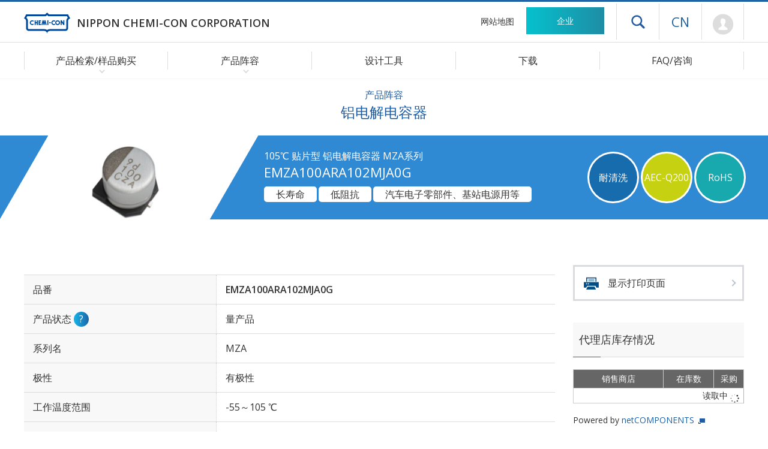

--- FILE ---
content_type: text/html; charset=UTF-8
request_url: https://www.chemi-con.co.jp/cn/products/detail-condenser.php?part_number=EMZA100ARA102MJA0G
body_size: 7586
content:
<!DOCTYPE html>
<html lang="zh-CN">
<head>
	<meta charset="UTF-8">
	<meta http-equiv="X-UA-Compatible" content="IE=edge">
	<meta name="viewport" content="width=480">
	<meta name="format-detection" content="telephone=no">
	
	<title>EMZA100ARA102MJA0G 铝电解电容器｜日本贵弥功株式会社</title>
	
	<meta name="Description" content="铝电解电容器 EMZA100ARA102MJA0G可以确认各个产品编号的详细规格。还登载了特性数据、环境限制对应状况、邮购网站的样本库存状况。">
	<meta name="Keywords" content="铝电解电容器,超级电容器,电容器,多层陶瓷电容器">
	<meta name="robots" content="NOYDIR,NOODP,INDEX,FOLLOW">
	
	<link rel="stylesheet" type="text/css" href="/cn/common/css/import.php?extra=products">


	<script type="text/javascript" src="/common/js/m.js"></script>
	<script type="text/javascript" src="/common/js/chemi-con.js"></script>

	<link rel="shortcut icon" href="/favicon.ico" sizes="48x48" type="image/x-icon">
	<link rel="icon" href="/common/images/favicon.svg" sizes="any" type="image/svg+xml">
	<link rel="apple-touch-icon" href="/common/images/apple-touch-icon.png">
	<link rel="manifest" href="/cn/manifest.json">

	<meta property="og:site_name" content="日本贵弥功株式会社">
	<meta property="og:title" content="日本贵弥功株式会社">
	<meta property="og:description" content="引领全球铝电解电容器领域。电容器、电感器等电子元件制造商。">
	<meta property="og:type" content="website">
	<meta property="og:url" content="https://www.chemi-con.co.jp/cn/">
	<meta property="og:image" content="https://www.chemi-con.co.jp/common/images/ogp-image.png">
	<meta property="og:locale" content="zh_CN">
	<meta property="og:locale:alternate" content="ja_JP">
	<meta property="og:locale:alternate" content="en_US">

	<meta name="twitter:card" content="summary_large_image">
	<meta name="twitter:site" content="@Chemicon_jp">
</head>

<body id="prodDetail" class="cn products condenser" data-stock-nonce="9f3cd2b8a1a2b50ba14b53e9aa32ccf0203acda4" data-stock-part-number="EMZA100ARA102MJA0G">
<div id="wrapper">
	<header>
		<div id="headCnt">
			<h1><a href="/cn/"><img src="/common/images/logo.svg" aria-hidden="true" alt="NIPPON CHEMI-CON CORPORATION"><span>NIPPON CHEMI-CON CORPORATION</span></a></h1>
			<p id="skipLink"><a href="#contents">跳转至主要内容</a></p>
			<nav id="headNav" aria-label="头部导航">
				<ul id="headClink">
					<li id="hnSitemap"><a href="/cn/sitemap/">网站地图</a></li>
					<li id="hnCompany"><a href="/cn/company/">企业</a></li>
				</ul>
				<div id="headSupt">
					<p id="headDrawer"><button id="icoDrawer" type="button" aria-expanded="false" aria-controls="drawerNav" data-drawer-opened="关闭菜单">打开抽屉菜单</button></p>
					<nav id="drawerNav" aria-label="抽屉导航" aria-hidden="true">
						<div id="drawerCnt">
							<form id="drSearchBox" method="get" target="_blnak" action="https://www.baidu.com/s">
								<dl>
									<dt><input type="text" name="q3" /></dt>
									<dd><button><img src="/common/images/icoSearch-white.png" alt="检索"></button></dd>
								</dl>
								<input type="hidden" name="q6" value="www.chemi-con.co.jp" />
							</form>
							<dl>
								<dt><span>产品阵容</span></dt>
								<dd><a href="/cn/products/list-condenser.php">产品检索/样品购买</a></dd>
								<dd><a href="/cn/products/stock-search/">代理商在线查询</a></dd>
								<dd><a href="/cn/products/aluminum/">铝电解电容器</a></dd>
								<dd><a href="/cn/products/ceramic/">多层陶瓷电容器</a></dd>
								<dd><a href="/cn/products/edlc/">超级电容器</a></dd>
								<dd><a href="/cn/products/varistor/">陶瓷压敏电阻</a></dd>
								<dd><a href="/cn/products/inductor/">电感器（扼流线圈）</a></dd>
								<dd><a href="/cn/products/camera/">相机模块</a></dd>
								<dd><a href="/cn/products/module/">模块</a></dd>
								<dd><a href="/cn/products/discontinued/">停售产品</a></dd>
								<dt><a href="/cn/tool/">设计工具</a></dt>
								<dd><a href="/cn/tool/spicemodel/">SPICE/S参数</a></dd>
								<dd><a href="/cn/tool/lifetime/">寿命推算</a></dd>
								<dd><a href="/cn/tool/3dcad/">3D-CAD</a></dd>
								<dd><a href="/cn/tool/pattern/">PCB footprint</a></dd>
								<dd><a href="/cn/tool/recommend/">应用领域</a></dd>
								<dd><a href="/cn/tool/reliability/">可靠性实验数据</a></dd>
								<dt><a href="/cn/download/">下载</a></dt>
								<dt><a href="/cn/faq/">FAQ/咨询</a></dt>
								<dd><a href="/cn/faq/">产品相关FAQ</a></dd>
								<dd><a href="/cn/faq/#inquiryNav">咨询</a></dd>
							</dl>
							<ul>
								<li><a href="/cn/company/">企业</a></li>
								<li><a href="/cn/news/">新闻</a></li>
								<li><a href="/cn/terms/">使用本网站时的注意事项</a></li>
								<li><a href="/cn/company/sustainability/governance/compliance/privacy.html">个人信息保护方针</a></li>
								<li><a href="/cn/socialpolicy/">社交媒体运营政策</a></li>
								<li><a href="/cn/cookiepolicy/">Cookie政策</a></li>
								<li><a href="/" aria-label="语言选择 [日语]">日语</a></li>
								<li><a href="/en/" lang="en" aria-label="语言选择 [英语]">English</a></li>
							</ul>
						</div><!-- } drawerCnt -->
					</nav><!-- } drawerNav -->
					<div class="js-drawerBackdrop" id="bgDrawer" aria-hidden="true"></div>

					<dl id="hnLanguage">
						<dt><a href="/cn/" aria-label="语言选择 [简体中文]">CN</a></dt>
						<dd id="hlJapanese"><a href="/" aria-label="语言选择 [日语]">JP</a></dd>
						<dd id="hlEnglish"><a href="/en/" aria-label="语言选择 [英语]">EN</a></dd>
					</dl>
          			<p id="hnMypage"><a href="/cn/members/regist/" aria-label="前往会员页面 (将打开登录窗口)">Mypage</a></p>
  				</div>
			</nav>
		</div><!-- }headCnt -->
		<nav id="globalNav" aria-label="全球导航">
			<ul>
				<li id="gnProducts" class="icoArrow-bottom">
					<span>产品检索/样品购买</span>
					<span><button id="btnProducts" aria-expanded="false" aria-controls="gnSubProducts" data-submenu-opened="关闭菜单">打开产品检索/样品购买菜单</button></span>
					<div id="gnSubProducts" class="gnSubmenu">
						<div class="gnsCnt">
							<dl id="gnpCondenser">
								<dt>电容器/超级电容器</dt>
								<dd><a href="/cn/products/list-condenser.php">根据式样检索</a></dd>
								<dd><a href="/cn/products/aluminum/chart/">从产品体系图中检索(铝)</a></dd>
								<dd><a href="/cn/products/aluminum/serieslist/">从产品一览表中检索(铝)</a></dd>
							</dl>
							<dl id="gnpVaristor">
								<dt>压敏电阻</dt>
								<dd><a href="/cn/products/list-varistor.php">根据式样检索</a></dd>
							</dl>
							<dl id="gnpInductor">
								<dt>电感器(扼流线圈/磁心)</dt>
								<dd><a href="/cn/products/list-inductor.php">根据式样检索</a></dd>
							</dl>
							<ul id="SearchBox">
								<li id="bnrRecommend"><a href="/tool/recommend/" data-menuMidware-next-tabindex="btnProducts">应用领域</a></li>
								<li id="stockSearch"><a href="/cn/products/stock-search/">代理商在线查询</a></li>
								<li id="discontinued"><a href="/cn/products/discontinued/">停售产品</a></li>
							</ul>
						</div>
					</div>
				</li>
				<li id="gnLineup" class="icoArrow-bottom">
					<span>产品阵容</span>
					<span><button id="btnLineup" aria-expanded="false" aria-controls="gnSubLineup" data-submenu-opened="关闭菜单">打开产品阵容菜单</button></span>
					<div id="gnSubLineup" class="gnSubmenu">
						<div class="gnsCnt">
							<ul>
								<li><a href="/cn/products/aluminum/">铝电解电容器</a></li>
								<li><a href="/cn/products/ceramic/">多层陶瓷电容器</a></li>
								<li><a href="/cn/products/edlc/">超级电容器</a></li>
								<li><a href="/cn/products/varistor/">陶瓷压敏电阻</a></li>
								<li><a href="/cn/products/inductor/">电感器（扼流线圈）</a></li>
								<li><a href="/cn/products/camera/">相机模块</a></li>
								<li><a href="/cn/products/module/" data-menuMidware-next-tabindex="btnLineup">模块</a></li>
							</ul>
						</div>
					</div>
				</li>
				<li id="gnTool"><a href="/cn/tool/">设计工具</a></li>
				<li id="gnDownload"><a href="/cn/download/">下载</a></li>
				<li id="gnInquiry"><a href="/cn/faq/">FAQ/咨询</a></li>
			</ul>
		</nav><!-- }globalNav -->
	</header>
	
	<div id="container">
		<main id="contents" role="main">
			<div id="categoryTitle">
				<h2><small>产品阵容</small>铝电解电容器</h2>
			</div>
			<article id="primary">
				<div id="pageTitle">
					<div id="pgTlInfo">
						<h3><small>105℃ 贴片型 铝电解电容器 MZA系列</small>
						EMZA100ARA102MJA0G</h3>
						<ul id="icoColor">
							<li class="icoCleaning">耐清洗</li>
							<li class="icoAecQ200">AEC-Q200</li>
							<li class="icoRoHS2">RoHS</li>
						</ul>
						<ul id="icoWhite">
							<li>长寿命</li><li>低阻抗</li><li>汽车电子零部件、基站电源用等</li>
						</ul>
					</div>
					<p><img src="/products/relatedfiles/capacitor/images/MZARA_1.JPG" alt="EMZA100ARA102MJA0G"></p>
				</div>
				<div id="productCnt">
					<!--<div id="mainVisual">
						<div class="cntFrame">
							<ul id="mvScrn">
								<li id="phMv1"><img src="/upload/EKHE451ELL270MJ30S-1.jpg" alt="EKHE451ELL270MJ30S"></li>
								<li id="phMv2"><img src="/upload/EKHE451ELL270MJ30S-2.jpg" alt="EKHE451ELL270MJ30S"></li>
								<li id="phMv3"><img src="/upload/EKHE451ELL270MJ30S-3.jpg" alt="EKHE451ELL270MJ30S"></li>
							</ul>
							<ul id="mvCtrl">
								<li id="tmbMv1" class="currentVis">製品イメージ1</li>
								<li id="tmbMv2">製品イメージ2</li>
								<li id="tmbMv3">製品イメージ3</li>
							</ul>
							<ul id="mvBtn">
								<li id="btnPrev">前へ</li>
								<li id="btnNext">次へ</li>
							</ul>
						</div>
					</div>--><!-- }mainVisual -->
					<div id="specSec" class="cntFrame section">
						<div class="cntFrame">
							<p> </p>
							<table class="defStyle">
								<tr>
									<th>品番</th>
									<td>EMZA100ARA102MJA0G</td>
								</tr>
								<tr style=" ">
									<th>产品状态
									<dl class="toolTips">
										<dt>?</dt>
										<dd><span data-nosnippet>量产品：已量产的产品<br>
										NRND:新规采用不推荐使用的产品<br>
										计划生产终止品：计划停产产品。有的已经定好最终订货日期。<br>
										生产终止品：已停产，不再接受任何订单的产品。<br>
										开发中：开发中的产品。产品式样有可能会在无任何通知的情况下进行变更。</span></dd>
									</dl>
									</th>
									<td>量产品</td>
								</tr>
								<tr style="display: none;">
									<th>后继模型</th>
									<td>-</td>
								</tr>
								<tr style=" ">
									<th>系列名</th>
									<td>MZA</td>
								</tr>
								<tr style=" ">
									<th>极性</th>
									<td>有极性</td>
								</tr>
								<tr style=" ">
									<th>工作温度范围</th>
									<td>-55～105 ℃</td>
								</tr>
								<tr style="display: none;">
									<th>温度特性, 尺寸代码 (inch/mm)</th>
									<td>-</td>
								</tr>
								<tr style=" ">
									<th>额定电压</th>
									<td>10 Vdc</td>
								</tr>
								<tr style=" ">
									<th>静电容量</th>
									<td>1000 µF</td>
								</tr>
								<tr style=" ">
									<th>静电容量容许差</th>
									<td>-20～20%(M) / 20℃, 120Hz</td>
								</tr>
								<tr style="display: none;">
									<th>内部抵抗値(Typ.)</th>
									<td> m&Omega;</td>
								</tr>
								<tr style="display: none;">
									<th>内部抵抗値(Max.)</th>
									<td> m&Omega;</td>
								</tr>
								<tr style=" ">
									<th>尺寸&#8960; D
									<!--<dl class="toolTips">
										<dt>?</dt>
										<dd><span data-nosnippet>( )内的内容是陶瓷电容器以及薄膜电容器的尺寸标记。</span></dd>
									</dl>-->
									</th>
									<td>10mm</td>
								</tr>
								<tr style="display: none;">
									<th>尺寸H</th>
									<td>mm</td>
								</tr>
								<tr style=" ">
									<th>尺寸L</th>
									<td>10mm</td>
								</tr>
								<tr style=" ">
									<th>额定纹波电流</th>
									<td>850mArms / 105℃ / 100kHz<br></td>
								</tr>
								<tr style="display: none;">
									<th>额定纹波电压</th>
									<td>- Vac / -Hz</td>
								</tr>
								<tr style=" ">
									<th>低阻抗</th>
									<td>0.08&Omega; max / 20℃ / 100kHz<br></td> 
								</tr>
								<tr style="display: none;">
									<th>ESR</th>
									<td>-</td>
								</tr>
								<tr style=" ">
									<th>漏电流</th>
									<td>100 &mu;A max / 20℃, 2 分値<br></td>
								</tr>
								<tr style=" ">
									<th>损失角正切值 (tan&delta;)</th>
									<td>0.19 max  / 20℃, 120Hz</td>
								</tr>
								<tr style="display: none;">
									<th>充放电电流的最大值</th>
									<td>- Arms / -Hz</td> 
								</tr>
								<tr style="display: none;">
									<th>充放电循环次数</th>
									<td>-万次</td>
								</tr>
								<tr style=" ">
									<th>耐久性 规定温度/规定时间/负荷</th>
									<td>105℃ / 2000hrs / DC<br></td>
								</tr>
								<tr style="display: none;">
									<th>高温无负荷特性 规定时间/规定温度</th>
									<td>-℃ / -hrs</td>
								</tr>
								<tr style=" ">
									<th>端子电镀材质</th>
									<td>Sn-Bi</td>
								</tr>
								<tr style="display: none;">
									<th>元件数</th>
									<td>-</td>
								</tr>
								<tr style=" ">
									<th>参考重量
									<dl class="toolTips">
										<dt>?</dt>
										<dd>根据标准材料构成计算出的数值，仅为代表值。<br>
										参考重量并非是保证值，还请知悉。</dd>
									</dl>
									</th>
									<td>1.43g</td>
								</tr>
								<tr style=" ">
									<th>最小包装单位
									<dl class="toolTips">
										<dt>?</dt>
										<dd>此为标准包装式样下的包装数量。</dd>
									</dl>
									</th>
									<td>500个</td>
								</tr>
								<tr style=" ">
									<th>RoHS 指令
									<dl class="toolTips">
										<dt>?</dt>
										<dd>10项限制物质<br>2011/65/EU 和 (EU) 2015/863</dd>
									</dl>
									</th>
									<td>适用</td>
								</tr>
								<tr style=" ">
									<th>AEC-Q200
									<dl class="toolTips">
										<dt>?</dt>
										<dd>详细信息请参阅<a href="/cn/faq/list.php?tag=AEC-Q200">AEC-Q200</a>。</dd>
									</dl>
									</th>
									<td>基准</td>
								</tr>
							</table>
						</div>
					</div>
					<section id="rrccfSec" style=" ">
						<div class="cntFrame">
							<h4>额定纹波电流修正系数</h4>
							<input type="checkbox" class="btnZoom">
							<p class="btnZoom">放大显示</p>
							<div class="scrollCnt">
								<div class="scrlPre">
									<table class="txtCenter">
										<caption>频率修正系数</caption>
                    <tr><th>频率 [Hz]</th><td>120</td><td>1k</td><td>10k</td><td>100k</td></tr><tr><th>修正系数</th><td>0.60</td><td>0.87</td><td>0.95</td><td>1.00</td></tr>
									</table>
								</div><!-- } scrlPre -->
							</div><!-- } scrollCnt -->
						</div>
					</section>
					<section id="figureSec">
						<div class="cntFrame">
							<div id="drawBox" style=" ">
								<h4>尺寸图 [mm]</h4>
								<p class="figrImage js-zoomable"><img src="/products/relatedfiles/capacitor/draw/MZARA.SVG" alt="尺寸图"></p>
								<!-- Echip-c -->
								<p>推荐焊盘封装图案请在<a href="/products/relatedfiles/capacitor/catalog/al-solder-c.pdf" target="_blank">PDF文件「推荐焊接条件、表面贴装品焊盘尺寸」</a>，或<a href="/cn/tool/pattern/list.html#aecChipSec">CAD文件「PCB Footprint」</a>数据中确认。</p>
							</div>
							<div id="numberBox" style=" ">
								<h4>品番体系</h4>
								<p class="figrImage js-zoomable"><img src="/products/relatedfiles/capacitor/number/MZARA.SVG" alt="品番体系"></p>
							</div>
							<div id="charaBox" style="display: none;">
								<h4>特性数据</h4>
								<ul class="figrImage flexBetween">
                  
								</ul>
							</div>
						</div>
					</section>
				</div><!-- } productCnt -->
				
				<nav id="productNav">
					<p id="prdtPrint"><a href="/cn/products/print-condenser.php?part_number=EMZA100ARA102MJA0G">显示打印页面</a></p>
					<section id="prdtStock" class="js-stock-loading">
						<h4>代理店库存情况</h4>
            <div>
  						<table>
  							<thead>
  								<tr>
  									<th>销售商店</th>
  									<th>在库数</th>
  									<th>采购</th>
  								</tr>
  							</thead>
  							<tbody>
  								<tr>
                    <tr><td colspan="3"><div>读取中 <span><img src="/common/images/icoLoad.svg"></span></div></td></tr>
                  </tr>
    						</tbody>
  						</table>
            </div>
						<p>Powered by <a href="https://www.netcomponents.com/" target="_blank">netCOMPONENTS</a></p>
					</section>
					<section id="prdtTools" style=" ">
						<h4>设计工具、文件</h4>
						<ul>
							<li id="bnrCatalog"><a href="/products/relatedfiles/capacitor/catalog/MZARA-c.PDF" target="_blank">产品目录数据</a></li>
              
							<li id="bnrLifeTime"><a href="/cn/tool/lifetime/detail.html?pno=EMZA100ARA102MJA0G">推定寿命计算</a></li>
							
							<li id="bnr3dCad"><a class="membersOnly" href="https://www.chemi-con.co.jp/members/download.php?lang=zh&dir1=capacitor&dir2=3dcad&file=EMZA100ARA102MJA0G&ext=zip" target="_blank">3D-CAD数据</a></li>
							<li id="bnrRbpd"><a class="membersOnly" href="https://www.chemi-con.co.jp/members/download.php?lang=zh&dir1=capacitor&dir2=pattern&file=EMZA100ARA102MJA0G&ext=zip" target="_blank">PCB footprint</a></li>
							<li id="bnrReliability"><a class="membersOnly" href="https://www.chemi-con.co.jp/members/download.php?lang=zh&dir1=capacitor&dir2=reliability&file=MZARA&ext=PDF" target="_blank">可靠性数据</a></li>
							<li id="bnrRohs"><a id="js-dlRohs" class="membersOnly" href="#" target="_blank" data-type="RoHS,REACH" data-pNo="EMZA100ARA102MJA0G" data-class="チップ形" data-series="MZA">RoHS适合报告书<br>REACH/SVHC<br>确认报告书</a></li>
							<li id="bnrIcpRohs"><a class="membersOnly" href="https://www.chemi-con.co.jp/members/download.php?lang=zh&dir1=capacitor&dir2=icpRoHS&file=MZARA&ext=zip" target="_blank">RoHS管控物质<br>ICP测试报告</a></li>
							<li id="bnrSher"><a id="js-chemSherpaLink" class="membersOnly" href="https://www.chemi-con.co.jp/members/download.php?lang=zh&dir1=capacitor&dir2=shai&dir3=current&file=EMZA100ARA102MJA0G&ext=zip" target="_blank" data-pNo="EMZA100ARA102MJA0G" data-latest-version="2.12" data-previous-version="2.11" data-latest-suffix="(数据制作支持工具 V2R1.02.0)" data-previous-suffix="(数据制作支持工具 V2R1.01.0)">产品所含化学物质信息<br>chemSHERPA材质清单<br>(IEC 62474)</a></li>
						</ul>
					</section>
					<section id="prdtGuide">
						<h4>产品指南</h4>
						<ul>
							<!-- Echip-c -->
							<li><a href="/products/relatedfiles/capacitor/catalog/al-pns_all-c.pdf" target="_blank">品番的表示方法</a></li>
							<li><a href="/products/relatedfiles/capacitor/catalog/al-precaution-c.pdf" target="_blank">使用注意点</a></li>
							<li><a href="/products/relatedfiles/capacitor/catalog/al-packaging-c.pdf" target="_blank">引线加工品・编带和包装规格</a></li>
							<li><a href="/products/relatedfiles/capacitor/catalog/al-moq-c.pdf" target="_blank">最小包装单位</a></li>
							<li><a href="/products/relatedfiles/capacitor/catalog/al-solder-c.pdf" target="_blank">推荐焊接条件、表面贴装品焊盘尺寸</a></li>
							<li><a href="/products/relatedfiles/capacitor/catalog/al-standardization-c.pdf" target="_blank">系列的撤并与标准化</a></li>
							<li><a href="/products/relatedfiles/capacitor/catalog/al-locations-c.pdf" target="_blank">海外生产据点</a></li>
							<li><a href="/products/relatedfiles/capacitor/catalog/al-technote-c.pdf" target="_blank">工具手册</a></li>
							<li><a href="/products/relatedfiles/capacitor/catalog/al-environmental-c.pdf" target="_blank">关于环境对策</a></li>
							<li><a href="/products/relatedfiles/capacitor/catalog/al-all-c.pdf" target="_blank">目录(全页)</a></li>
						</ul>
					</section>
				</nav>
			</article>
			<nav id="topicPath">
				<ol>
					<li><a href="/cn/">首页</a></li>
					<li><span>产品阵容</span></li>
					<li><a href="/cn/products/aluminum/">铝电解电容器</a></li>
					<li><a href="/cn/products/list-condenser.php">产品检索/样品购买</a></li>
					<li>EMZA100ARA102MJA0G</li>
				</ol>
			</nav>
			<nav id="localNav">
				<div class="cntFrame">
					<h3><span>产品阵容</span></h3>
					<ul>
						<li><a href="/cn/products/list-condenser.php">产品检索/样品购买</a></li>
						<li><a href="/cn/products/aluminum/">铝电解电容器</a></li>
						<li><a href="/cn/products/ceramic/">多层陶瓷电容器</a></li>
						<li><a href="/cn/products/edlc/">超级电容器</a></li>
						<li><a href="/cn/products/varistor/">陶瓷压敏电阻</a></li>
						<li><a href="/cn/products/inductor/">电感器（扼流线圈）</a></li>
						<li><a href="/cn/products/camera/">相机模块</a></li>
						<li><a href="/cn/products/module/">模块</a></li>
					</ul>
				</div>
			</nav>
		</main><!-- } contents -->
		<footer>
			<nav id="footCnt" aria-label="底部导航">
				<div class="cntFrame">
					<div id="fcPrdct">
						<dl id="fnProducts">
							<dt><span>产品阵容</span></dt>
							<dd><a href="/cn/products/list-condenser.php">产品检索/样品购买</a></dd>
							<dd><a href="/cn/products/stock-search/">代理商在线查询</a></dd>
							<dd><a href="/cn/products/aluminum/">铝电解电容器</a></dd>
							<dd><a href="/cn/products/ceramic/">多层陶瓷电容器</a></dd>
							<dd><a href="/cn/products/edlc/">超级电容器</a></dd>
							<dd><a href="/cn/products/varistor/">陶瓷压敏电阻</a></dd>
							<dd><a href="/cn/products/inductor/">电感器（扼流线圈）</a></dd>
							<dd><a href="/cn/products/camera/">相机模块</a></dd>
							<dd><a href="/cn/products/module/">模块</a></dd>
							<dd><a href="/cn/products/discontinued/">停售产品</a></dd>
						</dl>
						<dl id="fnTools">
							<dt><a href="/cn/tool/">设计工具</a></dt>
							<dd><a href="/cn/tool/spicemodel/">SPICE/S参数</a></dd>
							<dd><a href="/cn/tool/lifetime/">寿命推算</a></dd>
							<dd><a href="/cn/tool/3dcad/">3D-CAD</a></dd>
							<dd><a href="/cn/tool/pattern/">PCB footprint</a></dd>
							<dd><a href="/cn/tool/recommend/">应用领域</a></dd>
							<dd><a href="/cn/tool/reliability/">可靠性实验数据</a></dd>
						</dl>
						<dl id="fnPlus">
							<dt><a href="/cn/download/">下载</a></dt>
							<dt><a href="/cn/faq/">FAQ/咨询</a></dt>
							<dd><a href="/cn/faq/">产品相关FAQ</a></dd>
							<dd><a href="/cn/inquiry/">产品相关咨询</a></dd>
						</dl>
					</div>
					<dl id="fnScompany">
						<dt><a href="/cn/company/">企业</a></dt>
						<dd><a href="/cn/company/release/">新闻公告</a></dd>
						<dd><a href="/cn/company/about/">企业信息</a></dd>
						<dd><a href="/cn/company/sustainability/">可持续发展</a></dd>
						<dd><a href="/cn/company/procurement/">原材料采购</a></dd>
					</dl>
				</div>
				<div id="footSupport">
					<div class="cntFrame">
						<ul class="fnOther">
							<li><a href="/cn/terms/">使用本网站时的注意事项</a></li>
							<li><a href="/cn/company/sustainability/governance/compliance/privacy.html">个人信息保护方针</a></li>
							<li><a href="/cn/socialpolicy/">社交媒体运营政策</a></li>
							<li><a href="/cn/cookiepolicy/">Cookie政策</a></li>
							<li><a href="/cn/sitemap/">网站地图</a></li>
						</ul>
					</div>
					<div id="footCopy" class="cntFrame">
						<p id="copyright" lang="en">&copy; Nippon Chemi-Con Corporation. All rights reserved.</p>
						<p id="pageTop" lang="en"><a href="#wrapper">Page Top</a></p>
					</div>
				</div>
			</nav>
		</footer>
	</div><!-- } container -->
</div><!-- } wrapper -->

</body>

</html>

--- FILE ---
content_type: text/css; charset: UTF-8;charset=UTF-8
request_url: https://www.chemi-con.co.jp/cn/common/css/import.php?extra=products
body_size: 446
content:
@charset "utf-8";

/* Global Css */
@import url("/common/css/share.css");
@import url("/common/css/drawer.css");
@import url("/common/css/search.css");
@import url("/common/css/animation.css");
@import url("/common/css/pc/common.css");
@import url("/common/css/pc/layout.css");

/* Local Css */
@import url("/common/css/pc/layout-header.css");

/* Language Css */
@import url("/cn/common/css/pc/layout-header.css");
@import url("/cn/common/css/pc/layout.css");
@import url("/cn/common/css/pc/products.css");


--- FILE ---
content_type: text/css
request_url: https://www.chemi-con.co.jp/cn/common/css/pc/layout.css
body_size: 418
content:
@charset "utf-8";

/* ----------------------------------------------------------
 Common
-----------------------------------------------------------*/

body, table { font-family: 'Open Sans', sans-serif;}

span.icoAsterisk    ,
p.icoAsterisk       ,
ul.icoAsterisk > li {
	padding-left: 1rem;
	}
	span.icoAsterisk:before,
	p.icoAsterisk:before,
	ul.icoAsterisk > li:before {
		width: 1rem;
		margin: 0 0 0 -1rem;
		content: "*";
		}

#primary aside.termBox dl dt:before { display: inline !important;

				content: "术语：" !important; }

/* ----------------------------------------------------------
 Frameworks
-----------------------------------------------------------*/

/* ----------------------------------------------------------
 Contents
-----------------------------------------------------------*/

/* ----------------------------------------------------------
 Library
-----------------------------------------------------------*/

/* ----------------------------------------------------------
 NearNav
-----------------------------------------------------------*/

/* ----------------------------------------------------------
 inquiryNav
-----------------------------------------------------------*/

/* ----------------------------------------------------------
 TinyNav
-----------------------------------------------------------*/

/* ----------------------------------------------------------
 LocalNav
-----------------------------------------------------------*/

#localNav ul li a { font-size: 0.875rem; }



/*-----------------------------------------------------------
 Footer
-----------------------------------------------------------*/

#footCnt dl {
	width: 895px;
	}
	#footCnt dl#fnProducts:after {
		width: 285px;
		display: block;
		visibility: visible;
		}


/* ----------------------------------------------------------
 Drawer
-----------------------------------------------------------*/


--- FILE ---
content_type: image/svg+xml
request_url: https://www.chemi-con.co.jp/products/images/icoRbpd.svg
body_size: 1517
content:
<svg xmlns="http://www.w3.org/2000/svg" xmlns:xlink="http://www.w3.org/1999/xlink" data-name="Layer 1" viewBox="0 0 392 384.869">
  <defs>
    <linearGradient id="b" x1="-303" x2="697" y1="190.435" y2="190.435" gradientUnits="userSpaceOnUse">
      <stop offset="0" stop-color="#fff"/>
      <stop offset=".097" stop-color="#f2f7fb"/>
      <stop offset=".274" stop-color="#d2e2f0"/>
      <stop offset=".511" stop-color="#9dc1e0"/>
      <stop offset=".795" stop-color="#5594c9"/>
      <stop offset="1" stop-color="#1d71b8"/>
    </linearGradient>
    <linearGradient id="a" x1="17.533" x2="375.533" y1="372.909" y2="8.909" gradientUnits="userSpaceOnUse">
      <stop offset="0" stop-color="#1d71b8"/>
      <stop offset=".336" stop-color="#1e73ba"/>
      <stop offset=".568" stop-color="#227cc0"/>
      <stop offset=".769" stop-color="#298ccb"/>
      <stop offset=".952" stop-color="#32a1db"/>
      <stop offset="1" stop-color="#36a9e1"/>
    </linearGradient>
    <linearGradient xlink:href="#a" id="c" x1="52.697" x2="410.697" y1="407.494" y2="43.494"/>
    <linearGradient xlink:href="#a" id="d" x1="-68.75" x2="289.25" y1="288.049" y2="-75.95"/>
    <linearGradient xlink:href="#a" id="e" x1="52.556" x2="410.556" y1="407.354" y2="43.355"/>
    <linearGradient xlink:href="#a" id="f" x1="-22.87" x2="335.131" y1="333.173" y2="-30.828"/>
    <linearGradient xlink:href="#a" id="g" x1="130.448" x2="488.448" y1="483.963" y2="119.964"/>
    <linearGradient xlink:href="#a" id="h" x1="27.275" x2="385.275" y1="382.49" y2="18.491"/>
    <linearGradient xlink:href="#a" id="i" x1="-30.039" x2="327.96" y1="326.12" y2="-37.879"/>
    <linearGradient xlink:href="#a" id="j" x1="114.403" x2="472.403" y1="468.182" y2="104.183"/>
  </defs>
  <path fill="url(#b)" d="M-303-309.565H697v1000H-303z" opacity=".05"/>
  <path fill="url(#a)" d="M372.425 4.565H21.575c-5.744 0-10.444 4.7-10.444 10.444v179.636a8.704 8.704 0 0 0 8.703 8.704h127.569a5.554 5.554 0 0 0 3.926-1.626l37.514-37.514a6.114 6.114 0 0 1 4.323-1.791h79.439c2.768-5.783 8.967-9.623 15.946-8.865 7.221.785 13.068 6.613 13.875 13.832 1.058 9.474-6.361 17.528-15.626 17.528-6.114 0-11.421-3.509-14.022-8.617h-73.975a5.843 5.843 0 0 0-4.134 1.713l-37.457 37.457a6.018 6.018 0 0 1-4.255 1.762H19.834a8.703 8.703 0 0 0-8.703 8.704v139.93c0 5.744 4.7 10.444 10.444 10.444h350.85c5.744 0 10.444-4.7 10.444-10.444V15.01c0-5.744-4.7-10.444-10.444-10.444ZM52.691 180.3c-8.672 0-15.728-7.055-15.728-15.727 0-6.183 3.588-11.541 8.789-14.109V54.23c0-8.718 7.092-15.81 15.81-15.81h170.423c2.568-5.201 7.927-8.789 14.11-8.789 8.672 0 15.727 7.055 15.727 15.727s-7.055 15.728-15.727 15.728c-6.183 0-11.541-3.588-14.11-8.789H61.563a1.935 1.935 0 0 0-1.933 1.933v96.233c5.201 2.568 8.789 7.927 8.789 14.109 0 8.672-7.055 15.727-15.727 15.727Zm131.174 10.794 14.338 14.259a4.55 4.55 0 0 0 3.207 1.323h27.861c2.568-5.201 7.927-8.789 14.109-8.789 8.672 0 15.727 7.055 15.727 15.727s-7.055 15.727-15.727 15.727c-6.183 0-11.541-3.587-14.109-8.789h-33.007a5.996 5.996 0 0 1-4.233-1.748l-17.978-17.899 9.812-9.812Zm62.229 158.918c-6.322 0-11.782-3.752-14.278-9.145v.355H61.563c-8.717 0-15.81-7.092-15.81-15.81v-54.958c-5.201-2.568-8.789-7.927-8.789-14.109 0-8.672 7.055-15.727 15.728-15.727s15.727 7.055 15.727 15.727c0 6.183-3.587 11.541-8.789 14.109v54.958c0 1.066.867 1.933 1.933 1.933h170.253v.355c2.496-5.393 7.956-9.144 14.278-9.144 8.672 0 15.727 7.055 15.727 15.728s-7.055 15.728-15.727 15.728Zm72.161-41.275c-6.183 0-11.541-3.588-14.11-8.789H108.394c-8.717 0-15.81-7.092-15.81-15.81v-53.233h13.877v53.233c0 1.066.867 1.933 1.933 1.933h195.752c2.568-5.201 7.927-8.789 14.11-8.789 8.672 0 15.727 7.055 15.727 15.727s-7.055 15.728-15.727 15.728Zm0-206.375c-6.183 0-11.541-3.587-14.11-8.789H108.394a1.933 1.933 0 0 0-1.933 1.933v64.807c0 1.068.865 1.933 1.933 1.933h44.338c1.518 0 2.973.607 4.041 1.686l15.037 15.193-9.813 9.812-11.465-11.622a4.007 4.007 0 0 0-2.851-1.193h-39.287c-8.732 0-15.81-7.078-15.81-15.81V95.505c0-8.732 7.078-15.81 15.81-15.81h195.752c2.568-5.202 7.927-8.789 14.11-8.789 8.672 0 15.727 7.055 15.727 15.727s-7.055 15.727-15.727 15.727Z"/>
  <circle cx="243.381" cy="213.614" r="7.401" fill="url(#c)"/>
  <path fill="url(#d)" d="M52.691 157.172c-4.081 0-7.401 3.32-7.401 7.401s3.32 7.401 7.401 7.401 7.401-3.32 7.401-7.401-3.32-7.401-7.401-7.401Z"/>
  <path fill="url(#e)" d="M286.801 176.585c4.08 0 7.401-3.32 7.401-7.401s-3.32-7.401-7.401-7.401-7.401 3.32-7.401 7.401 3.32 7.401 7.401 7.401Z"/>
  <path fill="url(#f)" d="M52.691 248.944c-4.081 0-7.401 3.32-7.401 7.401s3.32 7.401 7.401 7.401 7.401-3.32 7.401-7.401-3.32-7.401-7.401-7.401Z"/>
  <path fill="url(#g)" d="M318.255 285.607c-4.081 0-7.401 3.32-7.401 7.401s3.32 7.401 7.401 7.401 7.401-3.32 7.401-7.401-3.32-7.401-7.401-7.401Z"/>
  <path fill="url(#h)" d="M318.255 79.233c-4.081 0-7.401 3.32-7.401 7.401s3.32 7.401 7.401 7.401 7.401-3.32 7.401-7.401-3.32-7.401-7.401-7.401Z"/>
  <path fill="url(#i)" d="M246.095 52.76c4.081 0 7.401-3.32 7.401-7.401s-3.32-7.401-7.401-7.401-7.401 3.32-7.401 7.401 3.32 7.401 7.401 7.401Z"/>
  <path fill="url(#j)" d="M246.095 326.882c-4.081 0-7.401 3.32-7.401 7.401s3.32 7.401 7.401 7.401 7.401-3.32 7.401-7.401-3.32-7.401-7.401-7.401Z"/>
</svg>


--- FILE ---
content_type: image/svg+xml
request_url: https://www.chemi-con.co.jp/products/relatedfiles/capacitor/draw/MZARA.SVG
body_size: 54401
content:
<svg id="レイヤー_1" data-name="レイヤー 1" xmlns="http://www.w3.org/2000/svg" xmlns:xlink="http://www.w3.org/1999/xlink" viewBox="0 0 364.453 251.469"><defs><style>.cls-1,.cls-10,.cls-13,.cls-2,.cls-4,.cls-6,.cls-7{fill:none;}.cls-10,.cls-13,.cls-2,.cls-4,.cls-6,.cls-7{stroke:#000;}.cls-2,.cls-7{stroke-linejoin:round;}.cls-2{stroke-width:0.54px;}.cls-3{fill:#eaf6fd;}.cls-4{stroke-width:0.487px;}.cls-5{fill:#231815;}.cls-10,.cls-13,.cls-6{stroke-miterlimit:10;}.cls-13,.cls-6,.cls-7{stroke-width:0.389px;}.cls-8{fill:#fff;}.cls-9{clip-path:url(#clip-path);}.cls-10{stroke-width:0.24px;}.cls-11{clip-path:url(#clip-path-2);}.cls-12{clip-path:url(#clip-path-3);}.cls-13{stroke-dasharray:4.36 1.76 2.268 1.76;}</style><clipPath id="clip-path" transform="translate(-0.413 -0.873)"><rect class="cls-1" x="270.497" y="72.566" width="13.118" height="10.041"/></clipPath><clipPath id="clip-path-2" transform="translate(-0.413 -0.873)"><rect class="cls-1" x="270.497" y="40.364" width="13.118" height="10.042"/></clipPath><clipPath id="clip-path-3" transform="translate(-0.413 -0.873)"><rect class="cls-2" x="250.999" y="108.999" width="11.418" height="6.871"/></clipPath></defs><rect class="cls-3" x="72.982" y="140.2" width="32.312" height="111.065"/><rect class="cls-3" x="72.982" y="140.2" width="161.575" height="8.504"/><path class="cls-4" d="M234.966,141.067v60.005m-16.156-60V252.076M186.5,141.067V252.076M170.339,141.067V252.076M154.185,141.067V252.076M138.027,141.067V252.076M121.872,141.067V252.076M105.715,141.067V252.076M73.4,141.067v60.005m-.019,42.5H234.945m-161.562-8.5H234.945m-161.562-8.5H234.945m-161.562-8.5H234.945m-161.562-8.5H234.945M73.383,201.1H234.945m-161.562-8.5H234.945m-161.562-8.5H234.945m-161.562-8.5H234.945m-161.562-8.5H234.945m-161.562-9H234.945m-161.562-8.5H234.945M73.383,252.1H234.962V141.067H73.383Z" transform="translate(-0.413 -0.873)"/><path class="cls-5" d="M78.6,146.371a1.133,1.133,0,0,1-.413.932,1.72,1.72,0,0,1-1.114.334,3.638,3.638,0,0,1-.665-.057,1.929,1.929,0,0,1-.508-.158v-.542a2.968,2.968,0,0,0,.536.183,2.631,2.631,0,0,0,.661.082,1.129,1.129,0,0,0,.718-.2.641.641,0,0,0,.246-.53.725.725,0,0,0-.09-.371.83.83,0,0,0-.312-.277,4.7,4.7,0,0,0-.6-.277,2.107,2.107,0,0,1-.825-.51,1.181,1.181,0,0,1-.276-.826,1.074,1.074,0,0,1,.173-.611,1.117,1.117,0,0,1,.479-.4,1.716,1.716,0,0,1,.712-.139,2.792,2.792,0,0,1,.641.07,2.855,2.855,0,0,1,.538.182l-.167.486a2.817,2.817,0,0,0-.485-.17,2.112,2.112,0,0,0-.538-.07.889.889,0,0,0-.605.18.6.6,0,0,0-.2.476.723.723,0,0,0,.09.377.828.828,0,0,0,.294.275,3.562,3.562,0,0,0,.55.255,3.472,3.472,0,0,1,.637.311,1.183,1.183,0,0,1,.4.4A1.152,1.152,0,0,1,78.6,146.371Z" transform="translate(-0.413 -0.873)"/><path class="cls-5" d="M79.657,142.93a.3.3,0,0,1,.212.086.344.344,0,0,1,.093.268.34.34,0,0,1-.093.267.318.318,0,0,1-.433,0,.35.35,0,0,1-.09-.267.354.354,0,0,1,.09-.268A.306.306,0,0,1,79.657,142.93Zm.257,1.267v3.377h-.526V144.2Z" transform="translate(-0.413 -0.873)"/><path class="cls-5" d="M83,147.574H80.656v-.366l1.724-2.583H80.758V144.2h2.2v.416l-1.7,2.532H83Z" transform="translate(-0.413 -0.873)"/><path class="cls-5" d="M84.983,144.134a1.3,1.3,0,0,1,.706.189,1.212,1.212,0,0,1,.458.532,1.9,1.9,0,0,1,.159.8v.334h-2.2a1.312,1.312,0,0,0,.279.872.942.942,0,0,0,.745.3,2.2,2.2,0,0,0,.541-.061,2.924,2.924,0,0,0,.488-.173v.486a2.466,2.466,0,0,1-.485.166,2.611,2.611,0,0,1-.569.054,1.621,1.621,0,0,1-.807-.195,1.343,1.343,0,0,1-.542-.58,2.087,2.087,0,0,1-.2-.951,2.328,2.328,0,0,1,.177-.952,1.391,1.391,0,0,1,.5-.611A1.311,1.311,0,0,1,84.983,144.134Zm-.006.453a.742.742,0,0,0-.595.255,1.237,1.237,0,0,0-.261.709h1.634a1.221,1.221,0,0,0-.192-.7A.664.664,0,0,0,84.977,144.587Z" transform="translate(-0.413 -0.873)"/><path class="cls-5" d="M89.963,147.637a1.541,1.541,0,0,1-.761-.183,1.257,1.257,0,0,1-.517-.567,2.228,2.228,0,0,1-.189-.983,2.293,2.293,0,0,1,.194-1.014,1.264,1.264,0,0,1,.537-.573,1.6,1.6,0,0,1,.771-.183,2.11,2.11,0,0,1,.47.053,1.591,1.591,0,0,1,.375.13l-.162.46a3.022,3.022,0,0,0-.335-.108,1.448,1.448,0,0,0-.36-.05q-.947,0-.945,1.279a1.6,1.6,0,0,0,.23.935.785.785,0,0,0,.685.325,1.711,1.711,0,0,0,.461-.057,2.121,2.121,0,0,0,.371-.139v.492a1.42,1.42,0,0,1-.355.135A1.994,1.994,0,0,1,89.963,147.637Z" transform="translate(-0.413 -0.873)"/><path class="cls-5" d="M94.338,145.879a1.9,1.9,0,0,1-.4,1.3,1.379,1.379,0,0,1-1.092.46,1.414,1.414,0,0,1-.758-.205,1.4,1.4,0,0,1-.523-.6,2.161,2.161,0,0,1-.192-.954,1.9,1.9,0,0,1,.4-1.292,1.374,1.374,0,0,1,1.091-.453,1.458,1.458,0,0,1,.767.2,1.386,1.386,0,0,1,.523.593A2.147,2.147,0,0,1,94.338,145.879Zm-2.424,0a1.733,1.733,0,0,0,.225.949.9.9,0,0,0,1.426,0,1.715,1.715,0,0,0,.228-.949,1.664,1.664,0,0,0-.228-.939.8.8,0,0,0-.717-.34.785.785,0,0,0-.712.34A1.7,1.7,0,0,0,91.914,145.879Z" transform="translate(-0.413 -0.873)"/><path class="cls-5" d="M96.307,147.637a1.174,1.174,0,0,1-.957-.438,2.556,2.556,0,0,1,0-2.621,1.176,1.176,0,0,1,.96-.444,1.145,1.145,0,0,1,.608.145,1.322,1.322,0,0,1,.386.352h.036c-.009-.054-.017-.134-.025-.242s-.011-.192-.011-.255v-1.348h.526v4.788h-.425l-.078-.453h-.023a1.3,1.3,0,0,1-.383.365A1.146,1.146,0,0,1,96.307,147.637Zm.084-.46a.813.813,0,0,0,.715-.293,1.538,1.538,0,0,0,.206-.885v-.1a1.932,1.932,0,0,0-.2-.967.775.775,0,0,0-.73-.337.7.7,0,0,0-.638.356,1.848,1.848,0,0,0-.212.954,1.744,1.744,0,0,0,.212.939A.712.712,0,0,0,96.391,147.177Z" transform="translate(-0.413 -0.873)"/><path class="cls-5" d="M100.09,144.134a1.3,1.3,0,0,1,.706.189,1.225,1.225,0,0,1,.458.532,1.913,1.913,0,0,1,.158.8v.334h-2.2a1.312,1.312,0,0,0,.278.872.945.945,0,0,0,.745.3,2.2,2.2,0,0,0,.541-.061,2.933,2.933,0,0,0,.489-.173v.486a2.5,2.5,0,0,1-.486.166,2.6,2.6,0,0,1-.568.054,1.624,1.624,0,0,1-.808-.195,1.349,1.349,0,0,1-.542-.58,2.087,2.087,0,0,1-.194-.951,2.312,2.312,0,0,1,.177-.952,1.391,1.391,0,0,1,.5-.611A1.311,1.311,0,0,1,100.09,144.134Zm-.007.453a.743.743,0,0,0-.595.255,1.244,1.244,0,0,0-.26.709h1.633a1.228,1.228,0,0,0-.191-.7A.665.665,0,0,0,100.083,144.587Z" transform="translate(-0.413 -0.873)"/><path class="cls-5" d="M87.912,153.781a2.3,2.3,0,0,1-.59,1.717,2.252,2.252,0,0,1-1.642.576H84.488v-4.5h1.318a2.356,2.356,0,0,1,1.116.252,1.73,1.73,0,0,1,.733.743A2.591,2.591,0,0,1,87.912,153.781Zm-.568.018a1.8,1.8,0,0,0-.422-1.319,1.623,1.623,0,0,0-1.194-.419h-.7v3.527h.581A1.558,1.558,0,0,0,87.344,153.8Z" transform="translate(-0.413 -0.873)"/><path class="cls-5" d="M88.606,154.152a5.593,5.593,0,0,1,.082-.954,2.653,2.653,0,0,1,.292-.851,1.593,1.593,0,0,1,.6-.607,1.907,1.907,0,0,1,.987-.228c.084,0,.177,0,.279.013a1.148,1.148,0,0,1,.248.044v.473a1.211,1.211,0,0,0-.245-.057,1.927,1.927,0,0,0-.27-.019,1.453,1.453,0,0,0-.687.145,1.12,1.12,0,0,0-.435.4,1.832,1.832,0,0,0-.23.579,4.341,4.341,0,0,0-.09.7h.036a1.2,1.2,0,0,1,.383-.375,1.163,1.163,0,0,1,.629-.155,1.182,1.182,0,0,1,.9.357,1.4,1.4,0,0,1,.342,1.011,1.588,1.588,0,0,1-.368,1.109,1.28,1.28,0,0,1-.991.4,1.317,1.317,0,0,1-.736-.215,1.446,1.446,0,0,1-.524-.655A2.765,2.765,0,0,1,88.606,154.152Zm1.449,1.518a.789.789,0,0,0,.61-.254,1.142,1.142,0,0,0,.233-.791,1.042,1.042,0,0,0-.206-.681.754.754,0,0,0-.619-.252.952.952,0,0,0-.491.123.913.913,0,0,0-.326.315.736.736,0,0,0-.116.388,1.5,1.5,0,0,0,.1.538,1.071,1.071,0,0,0,.305.442A.761.761,0,0,0,90.055,155.67Z" transform="translate(-0.413 -0.873)"/><path class="cls-5" d="M93.825,156.074h-.514V152.93c0-.18,0-.325,0-.434s.01-.223.018-.341c-.063.067-.123.124-.177.171s-.118.1-.194.175l-.455.391-.276-.371,1.156-.945h.437Z" transform="translate(-0.413 -0.873)"/><path class="cls-5" d="M87.042,164.574H84.653v-4.5h2.389v.5h-1.85v1.405h1.742v.491H85.192v1.607h1.85Z" transform="translate(-0.413 -0.873)"/><path class="cls-5" d="M87.73,162.652a5.593,5.593,0,0,1,.082-.954,2.653,2.653,0,0,1,.292-.851,1.593,1.593,0,0,1,.6-.607,1.909,1.909,0,0,1,.988-.228c.083,0,.176,0,.278.013a1.148,1.148,0,0,1,.248.044v.473a1.211,1.211,0,0,0-.245-.057,1.927,1.927,0,0,0-.27-.019,1.453,1.453,0,0,0-.687.145,1.12,1.12,0,0,0-.435.4,1.832,1.832,0,0,0-.23.579,4.341,4.341,0,0,0-.09.7h.036a1.2,1.2,0,0,1,.383-.375,1.163,1.163,0,0,1,.629-.155,1.182,1.182,0,0,1,.9.357,1.4,1.4,0,0,1,.342,1.011,1.588,1.588,0,0,1-.368,1.109,1.28,1.28,0,0,1-.991.4,1.317,1.317,0,0,1-.736-.215,1.446,1.446,0,0,1-.524-.655A2.765,2.765,0,0,1,87.73,162.652Zm1.449,1.518a.789.789,0,0,0,.61-.254,1.142,1.142,0,0,0,.233-.791,1.042,1.042,0,0,0-.206-.681.754.754,0,0,0-.619-.252.952.952,0,0,0-.491.123.913.913,0,0,0-.326.315.736.736,0,0,0-.116.388,1.5,1.5,0,0,0,.1.538,1.071,1.071,0,0,0,.305.442A.761.761,0,0,0,89.179,164.17Z" transform="translate(-0.413 -0.873)"/><path class="cls-5" d="M92.949,164.574h-.514V161.43c0-.18,0-.325,0-.434s.01-.223.018-.341c-.063.067-.123.124-.177.171s-.118.1-.194.175l-.455.391-.276-.371,1.156-.945h.437Z" transform="translate(-0.413 -0.873)"/><path class="cls-5" d="M85.359,173.574H84.82v-4.5h2.389v.5h-1.85v1.594H87.1v.5H85.359Z" transform="translate(-0.413 -0.873)"/><path class="cls-5" d="M87.676,171.652a5.592,5.592,0,0,1,.081-.954,2.654,2.654,0,0,1,.293-.851,1.586,1.586,0,0,1,.6-.607,1.9,1.9,0,0,1,.987-.228c.084,0,.177,0,.278.013a1.125,1.125,0,0,1,.248.044v.473a1.211,1.211,0,0,0-.245-.057,1.923,1.923,0,0,0-.269-.019,1.458,1.458,0,0,0-.688.145,1.12,1.12,0,0,0-.435.4,1.832,1.832,0,0,0-.23.579,4.341,4.341,0,0,0-.09.7h.036a1.2,1.2,0,0,1,.383-.375,1.163,1.163,0,0,1,.629-.155,1.182,1.182,0,0,1,.9.357,1.4,1.4,0,0,1,.342,1.011,1.588,1.588,0,0,1-.368,1.109,1.28,1.28,0,0,1-.991.4,1.311,1.311,0,0,1-.735-.215,1.448,1.448,0,0,1-.525-.655A2.766,2.766,0,0,1,87.676,171.652Zm1.448,1.518a.789.789,0,0,0,.61-.254,1.137,1.137,0,0,0,.234-.791,1.048,1.048,0,0,0-.206-.681.757.757,0,0,0-.619-.252.953.953,0,0,0-.492.123.921.921,0,0,0-.326.315.736.736,0,0,0-.116.388,1.479,1.479,0,0,0,.1.538,1.06,1.06,0,0,0,.3.442A.761.761,0,0,0,89.124,173.17Z" transform="translate(-0.413 -0.873)"/><path class="cls-5" d="M92.9,173.574H92.38V170.43c0-.18,0-.325.006-.434s.01-.223.017-.341c-.063.067-.123.124-.176.171s-.119.1-.2.175l-.455.391-.275-.371,1.155-.945H92.9Z" transform="translate(-0.413 -0.873)"/><path class="cls-5" d="M85.359,182.074H84.82v-4.5h2.389v.5h-1.85v1.594H87.1v.5H85.359Z" transform="translate(-0.413 -0.873)"/><path class="cls-5" d="M89.053,177.512a1.463,1.463,0,0,1,.921.278.947.947,0,0,1,.359.8.975.975,0,0,1-.11.473,1.243,1.243,0,0,1-.3.356,2.406,2.406,0,0,1-.406.274A3.514,3.514,0,0,1,90,180a1.3,1.3,0,0,1,.344.384,1.033,1.033,0,0,1,.129.53,1.125,1.125,0,0,1-.383.9,1.5,1.5,0,0,1-1.018.331,1.578,1.578,0,0,1-1.062-.318,1.246,1.246,0,0,1-.245-1.424,1.265,1.265,0,0,1,.326-.394,2.294,2.294,0,0,1,.436-.277,1.97,1.97,0,0,1-.532-.457,1.06,1.06,0,0,1-.216-.684.984.984,0,0,1,.168-.579,1.065,1.065,0,0,1,.455-.366A1.612,1.612,0,0,1,89.053,177.512Zm-.9,3.421a.734.734,0,0,0,.222.545,1.154,1.154,0,0,0,1.35,0,.74.74,0,0,0,.23-.563.7.7,0,0,0-.245-.545,2.239,2.239,0,0,0-.652-.381l-.1-.038a1.85,1.85,0,0,0-.6.409A.823.823,0,0,0,88.154,180.933Zm.893-2.974a.85.85,0,0,0-.545.167.582.582,0,0,0-.21.483A.693.693,0,0,0,88.4,179a.9.9,0,0,0,.285.267,4.006,4.006,0,0,0,.394.211,1.892,1.892,0,0,0,.524-.334.693.693,0,0,0,.212-.535.585.585,0,0,0-.209-.483A.871.871,0,0,0,89.047,177.959Z" transform="translate(-0.413 -0.873)"/><path class="cls-5" d="M93.9,179.818a4.708,4.708,0,0,1-.143,1.248,1.6,1.6,0,0,1-.458.794,1.2,1.2,0,0,1-.822.277,1.143,1.143,0,0,1-1.069-.614,3.52,3.52,0,0,1-.345-1.7,4.8,4.8,0,0,1,.141-1.247,1.573,1.573,0,0,1,.452-.79,1.19,1.19,0,0,1,.821-.275,1.157,1.157,0,0,1,1.071.608A3.421,3.421,0,0,1,93.9,179.818Zm-2.309,0a3.644,3.644,0,0,0,.2,1.387.741.741,0,0,0,1.37,0,4.733,4.733,0,0,0,0-2.769.74.74,0,0,0-1.37,0A3.619,3.619,0,0,0,91.59,179.818Z" transform="translate(-0.413 -0.873)"/><path class="cls-5" d="M87.261,190.573h-.539v-2.1H84.531v2.1h-.539v-4.5h.539v1.9h2.191v-1.9h.539Z" transform="translate(-0.413 -0.873)"/><path class="cls-5" d="M91.108,190.573l-.514-1.393H88.9l-.508,1.393h-.545l1.67-4.518H90l1.664,4.518Zm-.675-1.9-.48-1.36c-.012-.034-.031-.095-.059-.183s-.055-.179-.082-.274-.046-.167-.062-.218c-.032.131-.065.258-.1.382s-.063.222-.087.293l-.485,1.36Z" transform="translate(-0.413 -0.873)"/><path class="cls-5" d="M94.8,188.317a4.7,4.7,0,0,1-.144,1.248,1.591,1.591,0,0,1-.458.794,1.2,1.2,0,0,1-.822.277,1.141,1.141,0,0,1-1.068-.614,3.508,3.508,0,0,1-.345-1.7,4.844,4.844,0,0,1,.14-1.247,1.574,1.574,0,0,1,.453-.79,1.187,1.187,0,0,1,.82-.275,1.159,1.159,0,0,1,1.071.608A3.41,3.41,0,0,1,94.8,188.317Zm-2.31,0a3.664,3.664,0,0,0,.2,1.387.742.742,0,0,0,1.371,0,4.733,4.733,0,0,0,0-2.769.741.741,0,0,0-1.371,0A3.639,3.639,0,0,0,92.491,188.317Z" transform="translate(-0.413 -0.873)"/><path class="cls-5" d="M83.884,200.27a1.316,1.316,0,0,1-.251-.022.963.963,0,0,1-.192-.06v-.479a1.169,1.169,0,0,0,.2.047,1.507,1.507,0,0,0,.227.016.662.662,0,0,0,.284-.063.488.488,0,0,0,.219-.217.948.948,0,0,0,.084-.445v-4.472H85V199a1.314,1.314,0,0,1-.305.958A1.084,1.084,0,0,1,83.884,200.27Z" transform="translate(-0.413 -0.873)"/><path class="cls-5" d="M88.8,199.073l-.515-1.393H86.6l-.509,1.393h-.545l1.67-4.518H87.7l1.664,4.518Zm-.676-1.9-.48-1.36c-.011-.034-.031-.095-.059-.183s-.055-.179-.081-.274-.047-.167-.063-.218c-.032.131-.065.258-.1.382s-.064.222-.087.293l-.486,1.36Z" transform="translate(-0.413 -0.873)"/><path class="cls-5" d="M92.5,196.817a4.75,4.75,0,0,1-.143,1.248,1.606,1.606,0,0,1-.458.794,1.2,1.2,0,0,1-.823.277A1.141,1.141,0,0,1,90,198.522a3.508,3.508,0,0,1-.345-1.7,4.8,4.8,0,0,1,.141-1.247,1.573,1.573,0,0,1,.452-.79,1.187,1.187,0,0,1,.82-.275,1.161,1.161,0,0,1,1.072.608A3.421,3.421,0,0,1,92.5,196.817Zm-2.309,0a3.644,3.644,0,0,0,.2,1.387.7.7,0,0,0,.685.46.706.706,0,0,0,.685-.457,4.733,4.733,0,0,0,0-2.769.74.74,0,0,0-1.37,0A3.619,3.619,0,0,0,90.187,196.817Z" transform="translate(-0.413 -0.873)"/><path class="cls-5" d="M87.281,207.573h-.635l-1.514-2.149-.437.4v1.745h-.539v-4.5H84.7v2.217c.12-.142.242-.286.366-.428l.371-.429,1.155-1.36h.628l-1.694,1.959Z" transform="translate(-0.413 -0.873)"/><path class="cls-5" d="M90.25,207.573H87.861v-4.5H90.25v.5H88.4v1.405h1.742v.491H88.4v1.607h1.85Z" transform="translate(-0.413 -0.873)"/><path class="cls-5" d="M93.738,205.317a4.75,4.75,0,0,1-.143,1.248,1.6,1.6,0,0,1-.458.794,1.2,1.2,0,0,1-.823.277,1.142,1.142,0,0,1-1.068-.614,3.52,3.52,0,0,1-.345-1.7,4.8,4.8,0,0,1,.141-1.247,1.573,1.573,0,0,1,.452-.79,1.189,1.189,0,0,1,.82-.275,1.161,1.161,0,0,1,1.072.608A3.421,3.421,0,0,1,93.738,205.317Zm-2.309,0a3.644,3.644,0,0,0,.2,1.387.7.7,0,0,0,.685.46.706.706,0,0,0,.685-.457,4.733,4.733,0,0,0,0-2.769.74.74,0,0,0-1.37,0A3.619,3.619,0,0,0,91.429,205.317Z" transform="translate(-0.413 -0.873)"/><path class="cls-5" d="M86.949,216.073h-.635L84.8,213.924l-.437.4v1.745h-.539v-4.5h.539v2.217c.12-.142.241-.286.366-.428l.371-.429,1.155-1.36h.628l-1.694,1.959Z" transform="translate(-0.413 -0.873)"/><path class="cls-5" d="M89.385,213.7h1.478v2.2a4.077,4.077,0,0,1-.7.176,5.069,5.069,0,0,1-.8.057,2.093,2.093,0,0,1-1.119-.281,1.766,1.766,0,0,1-.691-.8,2.948,2.948,0,0,1-.237-1.231,2.7,2.7,0,0,1,.26-1.219,1.894,1.894,0,0,1,.758-.807,2.356,2.356,0,0,1,1.2-.287,3.217,3.217,0,0,1,.68.07,2.892,2.892,0,0,1,.6.2l-.2.491a3.855,3.855,0,0,0-.512-.179,2.22,2.22,0,0,0-.589-.079,1.5,1.5,0,0,0-1.194.489,1.941,1.941,0,0,0-.428,1.326,2.559,2.559,0,0,0,.164.948,1.334,1.334,0,0,0,.519.643,1.675,1.675,0,0,0,.927.229,3.107,3.107,0,0,0,.479-.031,3.515,3.515,0,0,0,.359-.075V214.2h-.94Z" transform="translate(-0.413 -0.873)"/><path class="cls-5" d="M92.951,213.313A1.521,1.521,0,0,1,94,213.66a1.235,1.235,0,0,1,.392.976,1.444,1.444,0,0,1-.422,1.1,1.643,1.643,0,0,1-1.176.4,2.893,2.893,0,0,1-.622-.063,1.574,1.574,0,0,1-.485-.183v-.523a1.766,1.766,0,0,0,.523.217,2.366,2.366,0,0,0,.59.08,1.175,1.175,0,0,0,.763-.237.89.89,0,0,0,.291-.734.871.871,0,0,0-.258-.677,1.176,1.176,0,0,0-.814-.236,2.815,2.815,0,0,0-.383.031c-.144.022-.259.042-.347.064l-.264-.177.162-2.123h2.143v.5H92.4l-.1,1.3c.068-.012.16-.027.275-.044A2.821,2.821,0,0,1,92.951,213.313Z" transform="translate(-0.413 -0.873)"/><path class="cls-5" d="M84.324,224.573v-4.5h.539v3.994H86.73v.5Z" transform="translate(-0.413 -0.873)"/><path class="cls-5" d="M90.729,224.573h-.54v-2.1H88v2.1H87.46v-4.5H88v1.9h2.19v-1.9h.54Z" transform="translate(-0.413 -0.873)"/><path class="cls-5" d="M94.445,222.317a4.75,4.75,0,0,1-.143,1.248,1.6,1.6,0,0,1-.458.794,1.2,1.2,0,0,1-.823.277,1.142,1.142,0,0,1-1.068-.614,3.52,3.52,0,0,1-.345-1.7,4.8,4.8,0,0,1,.141-1.247,1.573,1.573,0,0,1,.452-.79,1.189,1.189,0,0,1,.82-.275,1.161,1.161,0,0,1,1.072.608A3.421,3.421,0,0,1,94.445,222.317Zm-2.309,0a3.644,3.644,0,0,0,.2,1.387.7.7,0,0,0,.685.46.706.706,0,0,0,.685-.457,4.733,4.733,0,0,0,0-2.769.74.74,0,0,0-1.37,0A3.619,3.619,0,0,0,92.136,222.317Z" transform="translate(-0.413 -0.873)"/><path class="cls-5" d="M84.324,233.073v-4.5h.539v3.994H86.73v.5Z" transform="translate(-0.413 -0.873)"/><path class="cls-5" d="M90.848,233.073H90.22l-2.286-3.737h-.025c.008.148.019.331.03.549s.018.443.018.674v2.514h-.5v-4.5h.623l2.28,3.723h.024c0-.067-.009-.168-.015-.3s-.012-.281-.018-.439-.009-.3-.009-.443v-2.539h.5Z" transform="translate(-0.413 -0.873)"/><path class="cls-5" d="M94.559,230.817a4.7,4.7,0,0,1-.144,1.248,1.6,1.6,0,0,1-.458.794,1.2,1.2,0,0,1-.822.277,1.143,1.143,0,0,1-1.069-.614,3.521,3.521,0,0,1-.344-1.7,4.844,4.844,0,0,1,.14-1.247,1.573,1.573,0,0,1,.452-.79,1.19,1.19,0,0,1,.821-.275,1.159,1.159,0,0,1,1.071.608A3.42,3.42,0,0,1,94.559,230.817Zm-2.31,0a3.644,3.644,0,0,0,.2,1.387.741.741,0,0,0,1.37,0,4.733,4.733,0,0,0,0-2.769.74.74,0,0,0-1.37,0A3.619,3.619,0,0,0,92.249,230.817Z" transform="translate(-0.413 -0.873)"/><path class="cls-5" d="M85.546,241.573l-1.406-3.944h-.025c.013.13.023.305.031.526s.011.45.011.69v2.728h-.5v-4.5h.8l1.316,3.685H85.8l1.341-3.685h.79v4.5H87.4v-2.766c0-.219,0-.434.014-.649s.019-.388.028-.523h-.025l-1.424,3.938Z" transform="translate(-0.413 -0.873)"/><path class="cls-5" d="M92.357,241.573h-.539v-2.1h-2.19v2.1h-.539v-4.5h.539v1.9h2.19v-1.9h.539Z" transform="translate(-0.413 -0.873)"/><path class="cls-5" d="M96.073,239.317a4.75,4.75,0,0,1-.143,1.248,1.6,1.6,0,0,1-.458.794,1.2,1.2,0,0,1-.823.277,1.142,1.142,0,0,1-1.068-.614,3.52,3.52,0,0,1-.345-1.7,4.8,4.8,0,0,1,.141-1.247,1.573,1.573,0,0,1,.452-.79,1.189,1.189,0,0,1,.82-.275,1.161,1.161,0,0,1,1.072.608A3.421,3.421,0,0,1,96.073,239.317Zm-2.309,0a3.644,3.644,0,0,0,.2,1.387.7.7,0,0,0,.685.46.706.706,0,0,0,.685-.457,4.733,4.733,0,0,0,0-2.769.74.74,0,0,0-1.37,0A3.619,3.619,0,0,0,93.764,239.317Z" transform="translate(-0.413 -0.873)"/><path class="cls-5" d="M85.546,250.073l-1.406-3.944h-.025c.013.13.023.305.031.526s.011.45.011.69v2.728h-.5v-4.5h.8l1.316,3.685H85.8l1.341-3.685h.79v4.5H87.4v-2.766c0-.219,0-.434.014-.649s.019-.388.028-.523h-.025l-1.424,3.938Z" transform="translate(-0.413 -0.873)"/><path class="cls-5" d="M92.477,250.073h-.628l-2.287-3.737h-.024c.008.148.019.331.03.549s.018.443.018.674v2.514h-.5v-4.5h.623l2.28,3.723h.024c0-.067-.009-.168-.015-.3s-.012-.281-.018-.439-.009-.3-.009-.443v-2.539h.5Z" transform="translate(-0.413 -0.873)"/><path class="cls-5" d="M96.187,247.817a4.7,4.7,0,0,1-.144,1.248,1.6,1.6,0,0,1-.458.794,1.2,1.2,0,0,1-.822.277,1.143,1.143,0,0,1-1.069-.614,3.521,3.521,0,0,1-.344-1.7,4.8,4.8,0,0,1,.14-1.247,1.573,1.573,0,0,1,.452-.79,1.19,1.19,0,0,1,.821-.275,1.159,1.159,0,0,1,1.071.608A3.42,3.42,0,0,1,96.187,247.817Zm-2.31,0a3.644,3.644,0,0,0,.2,1.387.741.741,0,0,0,1.37,0,4.733,4.733,0,0,0,0-2.769.74.74,0,0,0-1.37,0A3.619,3.619,0,0,0,93.877,247.817Z" transform="translate(-0.413 -0.873)"/><path class="cls-5" d="M115.37,145.28a2.3,2.3,0,0,1-.59,1.717,2.256,2.256,0,0,1-1.643.576h-1.191v-4.5h1.317a2.35,2.35,0,0,1,1.116.252,1.727,1.727,0,0,1,.734.743A2.591,2.591,0,0,1,115.37,145.28Zm-.569.018a1.791,1.791,0,0,0-.422-1.319,1.622,1.622,0,0,0-1.194-.419h-.7v3.527h.581A1.558,1.558,0,0,0,114.8,145.3Z" transform="translate(-0.413 -0.873)"/><path class="cls-5" d="M115.312,155.052h-.623v1.021h-.508v-1.021h-2.047v-.472l2.011-3.031h.544v3h.623Zm-1.131-.5v-1.417c0-.219,0-.4.008-.557s.013-.3.021-.439h-.023c-.033.08-.073.166-.121.259a1.921,1.921,0,0,1-.137.233l-1.281,1.921Z" transform="translate(-0.413 -0.873)"/><path class="cls-5" d="M113.652,162.41a1.519,1.519,0,0,1,1.045.347,1.235,1.235,0,0,1,.392.976,1.444,1.444,0,0,1-.422,1.1,1.639,1.639,0,0,1-1.176.4,2.906,2.906,0,0,1-.622-.063,1.583,1.583,0,0,1-.485-.183v-.523a1.767,1.767,0,0,0,.523.218,2.416,2.416,0,0,0,.59.079,1.17,1.17,0,0,0,.763-.237.89.89,0,0,0,.291-.734.872.872,0,0,0-.258-.677,1.175,1.175,0,0,0-.814-.236,2.815,2.815,0,0,0-.383.031c-.144.022-.259.042-.347.064l-.264-.177.162-2.123h2.143v.5H113.1l-.1,1.3c.068-.012.16-.027.276-.043A2.637,2.637,0,0,1,113.652,162.41Z" transform="translate(-0.413 -0.873)"/><path class="cls-5" d="M109.84,171.651a5.592,5.592,0,0,1,.081-.954,2.654,2.654,0,0,1,.293-.851,1.586,1.586,0,0,1,.6-.607,1.9,1.9,0,0,1,.987-.228c.084,0,.177,0,.278.013a1.125,1.125,0,0,1,.248.044v.473a1.211,1.211,0,0,0-.245-.057,1.923,1.923,0,0,0-.269-.019,1.458,1.458,0,0,0-.688.145,1.117,1.117,0,0,0-.434.4,1.81,1.81,0,0,0-.231.579,4.341,4.341,0,0,0-.09.7h.036a1.2,1.2,0,0,1,.383-.375,1.163,1.163,0,0,1,.629-.155,1.186,1.186,0,0,1,.9.357,1.4,1.4,0,0,1,.341,1.011,1.588,1.588,0,0,1-.368,1.109,1.28,1.28,0,0,1-.991.4,1.311,1.311,0,0,1-.735-.215,1.448,1.448,0,0,1-.525-.655A2.766,2.766,0,0,1,109.84,171.651Zm1.448,1.518a.789.789,0,0,0,.61-.254,1.137,1.137,0,0,0,.234-.791,1.048,1.048,0,0,0-.206-.681.757.757,0,0,0-.619-.252.953.953,0,0,0-.492.123.921.921,0,0,0-.326.315.736.736,0,0,0-.116.388,1.479,1.479,0,0,0,.1.538,1.069,1.069,0,0,0,.3.442A.761.761,0,0,0,111.288,173.169Z" transform="translate(-0.413 -0.873)"/><path class="cls-5" d="M113.365,173.233a.416.416,0,0,1,.109-.328.374.374,0,0,1,.256-.095.4.4,0,0,1,.264.095.41.41,0,0,1,.113.328.42.42,0,0,1-.113.327.388.388,0,0,1-.264.1.361.361,0,0,1-.256-.1A.427.427,0,0,1,113.365,173.233Z" transform="translate(-0.413 -0.873)"/><path class="cls-5" d="M117.488,170.126a1.034,1.034,0,0,1-.242.722,1.18,1.18,0,0,1-.643.356v.025a1.191,1.191,0,0,1,.763.341,1.029,1.029,0,0,1,.254.723,1.387,1.387,0,0,1-.173.7,1.165,1.165,0,0,1-.536.472,2.187,2.187,0,0,1-.931.171,3.467,3.467,0,0,1-.622-.053,1.959,1.959,0,0,1-.55-.193v-.516a2.476,2.476,0,0,0,.58.22,2.556,2.556,0,0,0,.6.075,1.2,1.2,0,0,0,.829-.236.843.843,0,0,0,.254-.651.653.653,0,0,0-.313-.609,1.745,1.745,0,0,0-.883-.185h-.413v-.473h.419a1.2,1.2,0,0,0,.8-.233.776.776,0,0,0,.272-.617.629.629,0,0,0-.21-.507.841.841,0,0,0-.568-.18,1.486,1.486,0,0,0-.593.106,3.087,3.087,0,0,0-.484.272l-.264-.378a2.205,2.205,0,0,1,.565-.328,2.029,2.029,0,0,1,.77-.139,1.384,1.384,0,0,1,1,.316A1.061,1.061,0,0,1,117.488,170.126Z" transform="translate(-0.413 -0.873)"/><path class="cls-5" d="M109.84,180.151a5.592,5.592,0,0,1,.081-.954,2.654,2.654,0,0,1,.293-.851,1.586,1.586,0,0,1,.6-.607,1.9,1.9,0,0,1,.987-.228c.084,0,.177,0,.278.013a1.125,1.125,0,0,1,.248.044v.473a1.211,1.211,0,0,0-.245-.057,1.923,1.923,0,0,0-.269-.019,1.458,1.458,0,0,0-.688.145,1.117,1.117,0,0,0-.434.4,1.81,1.81,0,0,0-.231.579,4.341,4.341,0,0,0-.09.7h.036a1.2,1.2,0,0,1,.383-.375,1.163,1.163,0,0,1,.629-.155,1.186,1.186,0,0,1,.9.357,1.4,1.4,0,0,1,.341,1.011,1.588,1.588,0,0,1-.368,1.109,1.28,1.28,0,0,1-.991.4,1.311,1.311,0,0,1-.735-.215,1.448,1.448,0,0,1-.525-.655A2.766,2.766,0,0,1,109.84,180.151Zm1.448,1.518a.789.789,0,0,0,.61-.254,1.137,1.137,0,0,0,.234-.791,1.048,1.048,0,0,0-.206-.681.757.757,0,0,0-.619-.252.953.953,0,0,0-.492.123.921.921,0,0,0-.326.315.736.736,0,0,0-.116.388,1.479,1.479,0,0,0,.1.538,1.069,1.069,0,0,0,.3.442A.761.761,0,0,0,111.288,181.669Z" transform="translate(-0.413 -0.873)"/><path class="cls-5" d="M113.365,181.733a.416.416,0,0,1,.109-.328.374.374,0,0,1,.256-.095.4.4,0,0,1,.264.095.41.41,0,0,1,.113.328.42.42,0,0,1-.113.327.388.388,0,0,1-.264.1.361.361,0,0,1-.256-.1A.427.427,0,0,1,113.365,181.733Z" transform="translate(-0.413 -0.873)"/><path class="cls-5" d="M117.488,178.626a1.034,1.034,0,0,1-.242.722,1.18,1.18,0,0,1-.643.356v.025a1.191,1.191,0,0,1,.763.341,1.029,1.029,0,0,1,.254.723,1.387,1.387,0,0,1-.173.7,1.165,1.165,0,0,1-.536.472,2.187,2.187,0,0,1-.931.171,3.467,3.467,0,0,1-.622-.053,1.959,1.959,0,0,1-.55-.193v-.516a2.476,2.476,0,0,0,.58.22,2.556,2.556,0,0,0,.6.075,1.2,1.2,0,0,0,.829-.236.843.843,0,0,0,.254-.651.653.653,0,0,0-.313-.609,1.745,1.745,0,0,0-.883-.185h-.413v-.473h.419a1.2,1.2,0,0,0,.8-.233.776.776,0,0,0,.272-.617.629.629,0,0,0-.21-.507.841.841,0,0,0-.568-.18,1.486,1.486,0,0,0-.593.106,3.087,3.087,0,0,0-.484.272l-.264-.378a2.205,2.205,0,0,1,.565-.328,2.029,2.029,0,0,1,.77-.139,1.384,1.384,0,0,1,1,.316A1.061,1.061,0,0,1,117.488,178.626Z" transform="translate(-0.413 -0.873)"/><path class="cls-5" d="M113.713,186.011a1.461,1.461,0,0,1,.921.278.947.947,0,0,1,.359.8.975.975,0,0,1-.11.473,1.227,1.227,0,0,1-.3.356,2.406,2.406,0,0,1-.406.274,3.453,3.453,0,0,1,.478.3,1.3,1.3,0,0,1,.344.384,1.033,1.033,0,0,1,.129.53,1.125,1.125,0,0,1-.383.9,1.5,1.5,0,0,1-1.018.331,1.579,1.579,0,0,1-1.062-.318,1.246,1.246,0,0,1-.245-1.424,1.265,1.265,0,0,1,.326-.394,2.271,2.271,0,0,1,.437-.277,1.975,1.975,0,0,1-.533-.457,1.059,1.059,0,0,1-.215-.683.985.985,0,0,1,.167-.58,1.062,1.062,0,0,1,.456-.366A1.6,1.6,0,0,1,113.713,186.011Zm-.9,3.421a.733.733,0,0,0,.222.545,1.154,1.154,0,0,0,1.35,0,.739.739,0,0,0,.23-.563.7.7,0,0,0-.245-.545,2.239,2.239,0,0,0-.652-.381l-.1-.038a1.865,1.865,0,0,0-.6.409A.823.823,0,0,0,112.814,189.432Zm.893-2.974a.85.85,0,0,0-.545.167.582.582,0,0,0-.21.483.686.686,0,0,0,.106.391.891.891,0,0,0,.284.267,4.006,4.006,0,0,0,.394.211,1.892,1.892,0,0,0,.524-.334.694.694,0,0,0,.213-.535.585.585,0,0,0-.21-.483A.869.869,0,0,0,113.707,186.458Z" transform="translate(-0.413 -0.873)"/><path class="cls-5" d="M112.468,199.073h-.515v-3.144c0-.18,0-.325.006-.434s.01-.223.018-.341q-.1.1-.177.171c-.054.046-.118.1-.195.175l-.455.391-.275-.371,1.155-.945h.438Z" transform="translate(-0.413 -0.873)"/><path class="cls-5" d="M116.9,196.817a4.708,4.708,0,0,1-.143,1.248,1.6,1.6,0,0,1-.458.794,1.2,1.2,0,0,1-.822.277,1.143,1.143,0,0,1-1.069-.614,3.521,3.521,0,0,1-.344-1.7,4.8,4.8,0,0,1,.14-1.247,1.573,1.573,0,0,1,.452-.79,1.19,1.19,0,0,1,.821-.275,1.159,1.159,0,0,1,1.071.608A3.421,3.421,0,0,1,116.9,196.817Zm-2.309,0a3.644,3.644,0,0,0,.2,1.387.741.741,0,0,0,1.37,0,4.733,4.733,0,0,0,0-2.769.74.74,0,0,0-1.37,0A3.619,3.619,0,0,0,114.587,196.817Z" transform="translate(-0.413 -0.873)"/><path class="cls-5" d="M109.973,207.573h-.515v-3.144c0-.18,0-.325.006-.434s.01-.223.017-.341c-.063.067-.123.124-.176.171s-.118.1-.2.175l-.455.391-.275-.371,1.155-.945h.438Z" transform="translate(-0.413 -0.873)"/><path class="cls-5" d="M114.384,207.573h-2.825v-.46l1.119-1.191c.212-.226.392-.428.542-.6a2.257,2.257,0,0,0,.338-.517,1.338,1.338,0,0,0,.114-.56.727.727,0,0,0-.21-.564.775.775,0,0,0-.545-.192,1.253,1.253,0,0,0-.55.113,2.45,2.45,0,0,0-.479.316l-.282-.372a2.485,2.485,0,0,1,.579-.375,1.683,1.683,0,0,1,.732-.155,1.339,1.339,0,0,1,.946.322,1.132,1.132,0,0,1,.347.875,1.6,1.6,0,0,1-.138.662,2.731,2.731,0,0,1-.383.611q-.246.3-.574.637l-.892.925v.026h2.161Z" transform="translate(-0.413 -0.873)"/><path class="cls-5" d="M115.125,207.233a.42.42,0,0,1,.108-.328.378.378,0,0,1,.257-.095.4.4,0,0,1,.264.095.41.41,0,0,1,.113.328.42.42,0,0,1-.113.327.388.388,0,0,1-.264.1.365.365,0,0,1-.257-.1A.431.431,0,0,1,115.125,207.233Z" transform="translate(-0.413 -0.873)"/><path class="cls-5" d="M117.943,204.813a1.519,1.519,0,0,1,1.045.347,1.235,1.235,0,0,1,.392.976,1.444,1.444,0,0,1-.422,1.1,1.643,1.643,0,0,1-1.176.4,2.906,2.906,0,0,1-.622-.063,1.583,1.583,0,0,1-.485-.183v-.523a1.766,1.766,0,0,0,.523.217,2.372,2.372,0,0,0,.59.08,1.173,1.173,0,0,0,.763-.237.89.89,0,0,0,.291-.734.871.871,0,0,0-.258-.677,1.173,1.173,0,0,0-.813-.236,2.816,2.816,0,0,0-.384.031c-.144.022-.259.042-.347.064l-.264-.177.162-2.123h2.143v.5h-1.694l-.1,1.3c.069-.012.16-.027.276-.044A2.8,2.8,0,0,1,117.943,204.813Z" transform="translate(-0.413 -0.873)"/><path class="cls-5" d="M109.973,216.073h-.515v-3.144c0-.18,0-.325.006-.434s.01-.223.017-.341c-.063.067-.123.124-.176.171s-.118.1-.2.175l-.455.391-.275-.371,1.155-.945h.438Z" transform="translate(-0.413 -0.873)"/><path class="cls-5" d="M114.384,216.073h-2.825v-.46l1.119-1.191c.212-.226.392-.428.542-.6a2.257,2.257,0,0,0,.338-.517,1.338,1.338,0,0,0,.114-.56.727.727,0,0,0-.21-.564.775.775,0,0,0-.545-.192,1.253,1.253,0,0,0-.55.113,2.45,2.45,0,0,0-.479.316l-.282-.372a2.485,2.485,0,0,1,.579-.375,1.683,1.683,0,0,1,.732-.155,1.339,1.339,0,0,1,.946.322,1.132,1.132,0,0,1,.347.875,1.6,1.6,0,0,1-.138.662,2.731,2.731,0,0,1-.383.611q-.246.3-.574.637l-.892.925v.026h2.161Z" transform="translate(-0.413 -0.873)"/><path class="cls-5" d="M115.125,215.733a.42.42,0,0,1,.108-.328.378.378,0,0,1,.257-.095.4.4,0,0,1,.264.095.41.41,0,0,1,.113.328.42.42,0,0,1-.113.327.388.388,0,0,1-.264.1.365.365,0,0,1-.257-.1A.431.431,0,0,1,115.125,215.733Z" transform="translate(-0.413 -0.873)"/><path class="cls-5" d="M117.943,213.313a1.519,1.519,0,0,1,1.045.347,1.235,1.235,0,0,1,.392.976,1.444,1.444,0,0,1-.422,1.1,1.643,1.643,0,0,1-1.176.4,2.906,2.906,0,0,1-.622-.063,1.583,1.583,0,0,1-.485-.183v-.523a1.766,1.766,0,0,0,.523.217,2.372,2.372,0,0,0,.59.08,1.173,1.173,0,0,0,.763-.237.89.89,0,0,0,.291-.734.871.871,0,0,0-.258-.677,1.173,1.173,0,0,0-.813-.236,2.816,2.816,0,0,0-.384.031c-.144.022-.259.042-.347.064l-.264-.177.162-2.123h2.143v.5h-1.694l-.1,1.3c.069-.012.16-.027.276-.044A2.8,2.8,0,0,1,117.943,213.313Z" transform="translate(-0.413 -0.873)"/><path class="cls-5" d="M112.468,224.573h-.515v-3.144c0-.18,0-.325.006-.434s.01-.223.018-.341q-.1.1-.177.171c-.054.046-.118.1-.195.175l-.455.391-.275-.371,1.155-.945h.438Z" transform="translate(-0.413 -0.873)"/><path class="cls-5" d="M114.1,222.651a5.592,5.592,0,0,1,.081-.954,2.631,2.631,0,0,1,.293-.851,1.591,1.591,0,0,1,.595-.607,1.909,1.909,0,0,1,.988-.228c.084,0,.176,0,.278.013a1.125,1.125,0,0,1,.248.044v.473a1.211,1.211,0,0,0-.245-.057,1.927,1.927,0,0,0-.27-.019,1.456,1.456,0,0,0-.687.145,1.12,1.12,0,0,0-.435.4,1.832,1.832,0,0,0-.23.579,4.341,4.341,0,0,0-.09.7h.036a1.2,1.2,0,0,1,.383-.375,1.163,1.163,0,0,1,.629-.155,1.182,1.182,0,0,1,.9.357,1.4,1.4,0,0,1,.342,1.011,1.588,1.588,0,0,1-.368,1.109,1.28,1.28,0,0,1-.991.4,1.317,1.317,0,0,1-.736-.215,1.453,1.453,0,0,1-.524-.655A2.766,2.766,0,0,1,114.1,222.651Zm1.448,1.518a.789.789,0,0,0,.61-.254,1.137,1.137,0,0,0,.234-.791,1.048,1.048,0,0,0-.206-.681.758.758,0,0,0-.62-.252.952.952,0,0,0-.491.123.921.921,0,0,0-.326.315.736.736,0,0,0-.116.388,1.5,1.5,0,0,0,.1.538,1.071,1.071,0,0,0,.3.442A.761.761,0,0,0,115.544,224.169Z" transform="translate(-0.413 -0.873)"/><path class="cls-5" d="M112.468,233.073h-.515v-3.144c0-.18,0-.325.006-.434s.01-.223.018-.341q-.1.1-.177.171c-.054.046-.118.1-.195.175l-.455.391-.275-.371,1.155-.945h.438Z" transform="translate(-0.413 -0.873)"/><path class="cls-5" d="M114.1,231.151a5.592,5.592,0,0,1,.081-.954,2.631,2.631,0,0,1,.293-.851,1.591,1.591,0,0,1,.595-.607,1.909,1.909,0,0,1,.988-.228c.084,0,.176,0,.278.013a1.125,1.125,0,0,1,.248.044v.473a1.211,1.211,0,0,0-.245-.057,1.927,1.927,0,0,0-.27-.019,1.456,1.456,0,0,0-.687.145,1.12,1.12,0,0,0-.435.4,1.832,1.832,0,0,0-.23.579,4.341,4.341,0,0,0-.09.7h.036a1.2,1.2,0,0,1,.383-.375,1.163,1.163,0,0,1,.629-.155,1.182,1.182,0,0,1,.9.357,1.4,1.4,0,0,1,.342,1.011,1.588,1.588,0,0,1-.368,1.109,1.28,1.28,0,0,1-.991.4,1.317,1.317,0,0,1-.736-.215,1.453,1.453,0,0,1-.524-.655A2.766,2.766,0,0,1,114.1,231.151Zm1.448,1.518a.789.789,0,0,0,.61-.254,1.137,1.137,0,0,0,.234-.791,1.048,1.048,0,0,0-.206-.681.758.758,0,0,0-.62-.252.952.952,0,0,0-.491.123.921.921,0,0,0-.326.315.736.736,0,0,0-.116.388,1.5,1.5,0,0,0,.1.538,1.071,1.071,0,0,0,.3.442A.761.761,0,0,0,115.544,232.669Z" transform="translate(-0.413 -0.873)"/><path class="cls-5" d="M112.468,241.573h-.515v-3.144c0-.18,0-.325.006-.434s.01-.223.018-.341q-.1.1-.177.171c-.054.046-.118.1-.195.175l-.455.391-.275-.371,1.155-.945h.438Z" transform="translate(-0.413 -0.873)"/><path class="cls-5" d="M115.473,237.011a1.463,1.463,0,0,1,.921.278.947.947,0,0,1,.359.8.975.975,0,0,1-.11.473,1.243,1.243,0,0,1-.3.356,2.375,2.375,0,0,1-.407.274,3.465,3.465,0,0,1,.479.3,1.3,1.3,0,0,1,.344.384,1.033,1.033,0,0,1,.129.53,1.125,1.125,0,0,1-.383.9,1.5,1.5,0,0,1-1.018.331,1.578,1.578,0,0,1-1.062-.318,1.246,1.246,0,0,1-.245-1.424,1.265,1.265,0,0,1,.326-.394,2.294,2.294,0,0,1,.436-.277,1.97,1.97,0,0,1-.532-.457,1.059,1.059,0,0,1-.216-.683.985.985,0,0,1,.168-.58,1.065,1.065,0,0,1,.455-.366A1.612,1.612,0,0,1,115.473,237.011Zm-.9,3.421a.729.729,0,0,0,.222.545,1.154,1.154,0,0,0,1.35,0,.739.739,0,0,0,.23-.563.7.7,0,0,0-.245-.545,2.239,2.239,0,0,0-.652-.381l-.1-.038a1.865,1.865,0,0,0-.6.409A.823.823,0,0,0,114.574,240.432Zm.893-2.974a.85.85,0,0,0-.545.167.582.582,0,0,0-.21.483.693.693,0,0,0,.1.391.894.894,0,0,0,.285.267,4.006,4.006,0,0,0,.394.211,1.892,1.892,0,0,0,.524-.334.693.693,0,0,0,.212-.535.582.582,0,0,0-.21-.483A.866.866,0,0,0,115.467,237.458Z" transform="translate(-0.413 -0.873)"/><path class="cls-5" d="M112.468,250.073h-.515v-3.144c0-.18,0-.325.006-.434s.01-.223.018-.341q-.1.1-.177.171c-.054.046-.118.1-.195.175l-.455.391-.275-.371,1.155-.945h.438Z" transform="translate(-0.413 -0.873)"/><path class="cls-5" d="M115.473,245.511a1.463,1.463,0,0,1,.921.278.947.947,0,0,1,.359.8.975.975,0,0,1-.11.473,1.243,1.243,0,0,1-.3.356,2.375,2.375,0,0,1-.407.274,3.465,3.465,0,0,1,.479.3,1.3,1.3,0,0,1,.344.384,1.033,1.033,0,0,1,.129.53,1.125,1.125,0,0,1-.383.9,1.5,1.5,0,0,1-1.018.331,1.578,1.578,0,0,1-1.062-.318,1.246,1.246,0,0,1-.245-1.424,1.265,1.265,0,0,1,.326-.394,2.294,2.294,0,0,1,.436-.277,1.97,1.97,0,0,1-.532-.457,1.059,1.059,0,0,1-.216-.683.985.985,0,0,1,.168-.58,1.065,1.065,0,0,1,.455-.366A1.612,1.612,0,0,1,115.473,245.511Zm-.9,3.421a.729.729,0,0,0,.222.545,1.154,1.154,0,0,0,1.35,0,.739.739,0,0,0,.23-.563.7.7,0,0,0-.245-.545,2.239,2.239,0,0,0-.652-.381l-.1-.038a1.865,1.865,0,0,0-.6.409A.823.823,0,0,0,114.574,248.932Zm.893-2.974a.85.85,0,0,0-.545.167.582.582,0,0,0-.21.483.693.693,0,0,0,.1.391.894.894,0,0,0,.285.267,4.006,4.006,0,0,0,.394.211,1.892,1.892,0,0,0,.524-.334.693.693,0,0,0,.212-.535.582.582,0,0,0-.21-.483A.866.866,0,0,0,115.467,245.958Z" transform="translate(-0.413 -0.873)"/><path class="cls-5" d="M128.414,147.573v-4.5h.539v3.994h1.867v.5Z" transform="translate(-0.413 -0.873)"/><path class="cls-5" d="M127.148,170.812a1.519,1.519,0,0,1,1.045.347,1.235,1.235,0,0,1,.392.976,1.444,1.444,0,0,1-.422,1.1,1.643,1.643,0,0,1-1.176.4,2.906,2.906,0,0,1-.622-.063,1.583,1.583,0,0,1-.485-.183v-.523a1.766,1.766,0,0,0,.523.217,2.372,2.372,0,0,0,.59.08,1.173,1.173,0,0,0,.763-.237.89.89,0,0,0,.291-.734.871.871,0,0,0-.258-.677,1.173,1.173,0,0,0-.813-.236,2.816,2.816,0,0,0-.384.031c-.144.022-.259.042-.347.064l-.264-.177.163-2.123h2.142v.5h-1.694l-.1,1.3c.069-.012.16-.027.276-.044A2.8,2.8,0,0,1,127.148,170.812Z" transform="translate(-0.413 -0.873)"/><path class="cls-5" d="M129.357,173.232a.42.42,0,0,1,.109-.328.375.375,0,0,1,.257-.095.4.4,0,0,1,.263.095.407.407,0,0,1,.114.328.417.417,0,0,1-.114.327.387.387,0,0,1-.263.1.362.362,0,0,1-.257-.1A.431.431,0,0,1,129.357,173.232Z" transform="translate(-0.413 -0.873)"/><path class="cls-5" d="M132.236,169.01a1.461,1.461,0,0,1,.921.278.948.948,0,0,1,.36.8.975.975,0,0,1-.111.473,1.245,1.245,0,0,1-.3.357,2.421,2.421,0,0,1-.406.273,3.465,3.465,0,0,1,.479.3,1.315,1.315,0,0,1,.343.384,1.033,1.033,0,0,1,.129.53,1.125,1.125,0,0,1-.383.9,1.5,1.5,0,0,1-1.017.331,1.582,1.582,0,0,1-1.063-.318,1.246,1.246,0,0,1-.245-1.424,1.263,1.263,0,0,1,.326-.393,2.258,2.258,0,0,1,.437-.278,1.955,1.955,0,0,1-.532-.457,1.054,1.054,0,0,1-.216-.683.985.985,0,0,1,.168-.58,1.059,1.059,0,0,1,.455-.366A1.6,1.6,0,0,1,132.236,169.01Zm-.9,3.421a.729.729,0,0,0,.222.545,1.152,1.152,0,0,0,1.349,0,.739.739,0,0,0,.231-.563.7.7,0,0,0-.245-.545,2.245,2.245,0,0,0-.653-.381l-.1-.038a1.871,1.871,0,0,0-.6.409A.818.818,0,0,0,131.338,172.431Zm.892-2.973a.841.841,0,0,0-.544.167.579.579,0,0,0-.21.482.693.693,0,0,0,.1.391.891.891,0,0,0,.284.267,3.915,3.915,0,0,0,.395.211,1.872,1.872,0,0,0,.523-.334.69.69,0,0,0,.213-.535.579.579,0,0,0-.21-.482A.863.863,0,0,0,132.23,169.458Z" transform="translate(-0.413 -0.873)"/><path class="cls-5" d="M126.316,182.072l1.754-3.994h-2.3v-.5h2.866V178l-1.736,4.07Z" transform="translate(-0.413 -0.873)"/><path class="cls-5" d="M129.357,181.732a.42.42,0,0,1,.109-.328.375.375,0,0,1,.257-.095.4.4,0,0,1,.263.095.407.407,0,0,1,.114.328.417.417,0,0,1-.114.327.387.387,0,0,1-.263.1.362.362,0,0,1-.257-.1A.431.431,0,0,1,129.357,181.732Z" transform="translate(-0.413 -0.873)"/><path class="cls-5" d="M131.344,182.072l1.754-3.994h-2.3v-.5h2.866V178l-1.735,4.07Z" transform="translate(-0.413 -0.873)"/><path class="cls-5" d="M125.964,190.572h-.515v-3.144c0-.18,0-.325.006-.434s.01-.223.018-.341q-.1.1-.177.171c-.054.046-.118.1-.194.176l-.456.39-.275-.371,1.155-.945h.438Z" transform="translate(-0.413 -0.873)"/><path class="cls-5" d="M130.393,188.316a4.7,4.7,0,0,1-.144,1.248,1.6,1.6,0,0,1-.458.794,1.2,1.2,0,0,1-.822.277,1.143,1.143,0,0,1-1.069-.614,3.521,3.521,0,0,1-.344-1.7,4.844,4.844,0,0,1,.14-1.247,1.573,1.573,0,0,1,.452-.79,1.19,1.19,0,0,1,.821-.275,1.159,1.159,0,0,1,1.071.608A3.42,3.42,0,0,1,130.393,188.316Zm-2.31,0a3.644,3.644,0,0,0,.2,1.387.741.741,0,0,0,1.37,0,4.733,4.733,0,0,0,0-2.769.74.74,0,0,0-1.37,0A3.619,3.619,0,0,0,128.083,188.316Z" transform="translate(-0.413 -0.873)"/><path class="cls-5" d="M131.116,190.232a.416.416,0,0,1,.109-.328.374.374,0,0,1,.256-.095.4.4,0,0,1,.264.095.41.41,0,0,1,.113.328.42.42,0,0,1-.113.327.388.388,0,0,1-.264.1.361.361,0,0,1-.256-.1A.427.427,0,0,1,131.116,190.232Z" transform="translate(-0.413 -0.873)"/><path class="cls-5" d="M135.419,188.316a4.7,4.7,0,0,1-.144,1.248,1.591,1.591,0,0,1-.458.794,1.2,1.2,0,0,1-.822.277,1.141,1.141,0,0,1-1.068-.614,3.508,3.508,0,0,1-.345-1.7,4.8,4.8,0,0,1,.141-1.247,1.566,1.566,0,0,1,.452-.79A1.187,1.187,0,0,1,134,186a1.158,1.158,0,0,1,1.071.608A3.41,3.41,0,0,1,135.419,188.316Zm-2.31,0a3.641,3.641,0,0,0,.2,1.387.7.7,0,0,0,.685.46.707.707,0,0,0,.685-.457,4.733,4.733,0,0,0,0-2.769.705.705,0,0,0-.685-.46.7.7,0,0,0-.685.46A3.616,3.616,0,0,0,133.109,188.316Z" transform="translate(-0.413 -0.873)"/><path class="cls-5" d="M125.964,199.072h-.515v-3.144c0-.18,0-.325.006-.434s.01-.223.018-.341q-.1.1-.177.171c-.054.046-.118.1-.194.176l-.456.39-.275-.371,1.155-.945h.438Z" transform="translate(-0.413 -0.873)"/><path class="cls-5" d="M130.393,196.816a4.7,4.7,0,0,1-.144,1.248,1.6,1.6,0,0,1-.458.794,1.2,1.2,0,0,1-.822.277,1.143,1.143,0,0,1-1.069-.614,3.521,3.521,0,0,1-.344-1.7,4.844,4.844,0,0,1,.14-1.247,1.573,1.573,0,0,1,.452-.79,1.19,1.19,0,0,1,.821-.275,1.159,1.159,0,0,1,1.071.608A3.42,3.42,0,0,1,130.393,196.816Zm-2.31,0a3.644,3.644,0,0,0,.2,1.387.741.741,0,0,0,1.37,0,4.733,4.733,0,0,0,0-2.769.74.74,0,0,0-1.37,0A3.619,3.619,0,0,0,128.083,196.816Z" transform="translate(-0.413 -0.873)"/><path class="cls-5" d="M131.116,198.732a.416.416,0,0,1,.109-.328.374.374,0,0,1,.256-.095.4.4,0,0,1,.264.095.41.41,0,0,1,.113.328.42.42,0,0,1-.113.327.388.388,0,0,1-.264.1.361.361,0,0,1-.256-.1A.427.427,0,0,1,131.116,198.732Z" transform="translate(-0.413 -0.873)"/><path class="cls-5" d="M135.419,196.816a4.7,4.7,0,0,1-.144,1.248,1.591,1.591,0,0,1-.458.794,1.2,1.2,0,0,1-.822.277,1.141,1.141,0,0,1-1.068-.614,3.508,3.508,0,0,1-.345-1.7,4.8,4.8,0,0,1,.141-1.247,1.566,1.566,0,0,1,.452-.79,1.187,1.187,0,0,1,.82-.275,1.158,1.158,0,0,1,1.071.608A3.41,3.41,0,0,1,135.419,196.816Zm-2.31,0a3.641,3.641,0,0,0,.2,1.387.7.7,0,0,0,.685.46.707.707,0,0,0,.685-.457,4.733,4.733,0,0,0,0-2.769.705.705,0,0,0-.685-.46.7.7,0,0,0-.685.46A3.616,3.616,0,0,0,133.109,196.816Z" transform="translate(-0.413 -0.873)"/><path class="cls-5" d="M125.964,207.572h-.515v-3.144c0-.18,0-.325.006-.434s.01-.223.018-.341q-.1.1-.177.171c-.054.046-.118.1-.194.176l-.456.39-.275-.371,1.155-.945h.438Z" transform="translate(-0.413 -0.873)"/><path class="cls-5" d="M130.213,204.125a1.034,1.034,0,0,1-.242.722,1.179,1.179,0,0,1-.644.356v.025a1.192,1.192,0,0,1,.764.341,1.029,1.029,0,0,1,.254.723,1.387,1.387,0,0,1-.173.7,1.165,1.165,0,0,1-.536.472,2.187,2.187,0,0,1-.931.171,3.45,3.45,0,0,1-.622-.053,1.976,1.976,0,0,1-.551-.193v-.516a2.493,2.493,0,0,0,.58.22,2.564,2.564,0,0,0,.6.075,1.2,1.2,0,0,0,.829-.236.843.843,0,0,0,.254-.651.653.653,0,0,0-.314-.609,1.739,1.739,0,0,0-.882-.185h-.413v-.473h.419a1.2,1.2,0,0,0,.8-.233.773.773,0,0,0,.273-.617.632.632,0,0,0-.21-.507.844.844,0,0,0-.569-.18,1.485,1.485,0,0,0-.592.106,3.141,3.141,0,0,0-.485.272l-.263-.378a2.188,2.188,0,0,1,.565-.328,2.029,2.029,0,0,1,.77-.139,1.384,1.384,0,0,1,1,.316A1.064,1.064,0,0,1,130.213,204.125Z" transform="translate(-0.413 -0.873)"/><path class="cls-5" d="M131.116,207.232a.416.416,0,0,1,.109-.328.374.374,0,0,1,.256-.095.4.4,0,0,1,.264.095.41.41,0,0,1,.113.328.42.42,0,0,1-.113.327.388.388,0,0,1-.264.1.361.361,0,0,1-.256-.1A.427.427,0,0,1,131.116,207.232Z" transform="translate(-0.413 -0.873)"/><path class="cls-5" d="M133.935,204.812a1.518,1.518,0,0,1,1.044.347,1.235,1.235,0,0,1,.392.976,1.444,1.444,0,0,1-.422,1.1,1.643,1.643,0,0,1-1.176.4,2.906,2.906,0,0,1-.622-.063,1.583,1.583,0,0,1-.485-.183v-.523a1.778,1.778,0,0,0,.523.217,2.378,2.378,0,0,0,.59.08,1.172,1.172,0,0,0,.763-.237.89.89,0,0,0,.291-.734.871.871,0,0,0-.258-.677,1.173,1.173,0,0,0-.813-.236,2.816,2.816,0,0,0-.384.031c-.144.022-.259.042-.347.064l-.263-.177.162-2.123h2.142v.5h-1.694l-.1,1.3c.069-.012.161-.027.276-.044A2.8,2.8,0,0,1,133.935,204.812Z" transform="translate(-0.413 -0.873)"/><path class="cls-5" d="M125.964,216.072h-.515v-3.144c0-.18,0-.325.006-.434s.01-.223.018-.341q-.1.1-.177.171c-.054.046-.118.1-.194.176l-.456.39-.275-.371,1.155-.945h.438Z" transform="translate(-0.413 -0.873)"/><path class="cls-5" d="M127.592,214.15a5.592,5.592,0,0,1,.081-.954,2.654,2.654,0,0,1,.293-.851,1.586,1.586,0,0,1,.6-.607,1.9,1.9,0,0,1,.987-.228c.084,0,.177,0,.278.013a1.125,1.125,0,0,1,.248.044v.473a1.211,1.211,0,0,0-.245-.057,1.923,1.923,0,0,0-.269-.019,1.458,1.458,0,0,0-.688.145,1.12,1.12,0,0,0-.435.4,1.832,1.832,0,0,0-.23.579,4.341,4.341,0,0,0-.09.7h.036a1.2,1.2,0,0,1,.383-.375,1.163,1.163,0,0,1,.629-.155,1.186,1.186,0,0,1,.9.357,1.4,1.4,0,0,1,.342,1.011,1.588,1.588,0,0,1-.368,1.109,1.28,1.28,0,0,1-.991.4,1.311,1.311,0,0,1-.735-.215,1.448,1.448,0,0,1-.525-.655A2.766,2.766,0,0,1,127.592,214.15Zm1.448,1.518a.789.789,0,0,0,.61-.254,1.137,1.137,0,0,0,.234-.791,1.048,1.048,0,0,0-.206-.681.757.757,0,0,0-.619-.252.953.953,0,0,0-.492.123.921.921,0,0,0-.326.315.736.736,0,0,0-.116.388,1.479,1.479,0,0,0,.1.538,1.069,1.069,0,0,0,.3.442A.761.761,0,0,0,129.04,215.668Z" transform="translate(-0.413 -0.873)"/><path class="cls-5" d="M131.116,215.732a.416.416,0,0,1,.109-.328.374.374,0,0,1,.256-.095.4.4,0,0,1,.264.095.41.41,0,0,1,.113.328.42.42,0,0,1-.113.327.388.388,0,0,1-.264.1.361.361,0,0,1-.256-.1A.427.427,0,0,1,131.116,215.732Z" transform="translate(-0.413 -0.873)"/><path class="cls-5" d="M135.419,213.816a4.7,4.7,0,0,1-.144,1.248,1.591,1.591,0,0,1-.458.794,1.2,1.2,0,0,1-.822.277,1.141,1.141,0,0,1-1.068-.614,3.508,3.508,0,0,1-.345-1.7,4.8,4.8,0,0,1,.141-1.247,1.566,1.566,0,0,1,.452-.79,1.187,1.187,0,0,1,.82-.275,1.158,1.158,0,0,1,1.071.608A3.41,3.41,0,0,1,135.419,213.816Zm-2.31,0a3.641,3.641,0,0,0,.2,1.387.7.7,0,0,0,.685.46.707.707,0,0,0,.685-.457,4.733,4.733,0,0,0,0-2.769.705.705,0,0,0-.685-.46.7.7,0,0,0-.685.46A3.616,3.616,0,0,0,133.109,213.816Z" transform="translate(-0.413 -0.873)"/><path class="cls-5" d="M125.964,224.572h-.515v-3.144c0-.18,0-.325.006-.434s.01-.223.018-.341q-.1.1-.177.171c-.054.046-.118.1-.194.176l-.456.39-.275-.371,1.155-.945h.438Z" transform="translate(-0.413 -0.873)"/><path class="cls-5" d="M127.592,222.65a5.592,5.592,0,0,1,.081-.954,2.654,2.654,0,0,1,.293-.851,1.586,1.586,0,0,1,.6-.607,1.9,1.9,0,0,1,.987-.228c.084,0,.177,0,.278.013a1.125,1.125,0,0,1,.248.044v.473a1.211,1.211,0,0,0-.245-.057,1.923,1.923,0,0,0-.269-.019,1.458,1.458,0,0,0-.688.145,1.12,1.12,0,0,0-.435.4,1.832,1.832,0,0,0-.23.579,4.341,4.341,0,0,0-.09.7h.036a1.2,1.2,0,0,1,.383-.375,1.163,1.163,0,0,1,.629-.155,1.186,1.186,0,0,1,.9.357,1.4,1.4,0,0,1,.342,1.011,1.588,1.588,0,0,1-.368,1.109,1.28,1.28,0,0,1-.991.4,1.311,1.311,0,0,1-.735-.215,1.448,1.448,0,0,1-.525-.655A2.766,2.766,0,0,1,127.592,222.65Zm1.448,1.518a.789.789,0,0,0,.61-.254,1.137,1.137,0,0,0,.234-.791,1.048,1.048,0,0,0-.206-.681.757.757,0,0,0-.619-.252.953.953,0,0,0-.492.123.921.921,0,0,0-.326.315.736.736,0,0,0-.116.388,1.479,1.479,0,0,0,.1.538,1.069,1.069,0,0,0,.3.442A.761.761,0,0,0,129.04,224.168Z" transform="translate(-0.413 -0.873)"/><path class="cls-5" d="M131.116,224.232a.416.416,0,0,1,.109-.328.374.374,0,0,1,.256-.095.4.4,0,0,1,.264.095.41.41,0,0,1,.113.328.42.42,0,0,1-.113.327.388.388,0,0,1-.264.1.361.361,0,0,1-.256-.1A.427.427,0,0,1,131.116,224.232Z" transform="translate(-0.413 -0.873)"/><path class="cls-5" d="M133.935,221.812a1.518,1.518,0,0,1,1.044.347,1.235,1.235,0,0,1,.392.976,1.444,1.444,0,0,1-.422,1.1,1.643,1.643,0,0,1-1.176.4,2.906,2.906,0,0,1-.622-.063,1.583,1.583,0,0,1-.485-.183v-.523a1.778,1.778,0,0,0,.523.217,2.378,2.378,0,0,0,.59.08,1.172,1.172,0,0,0,.763-.237.89.89,0,0,0,.291-.734.871.871,0,0,0-.258-.677,1.173,1.173,0,0,0-.813-.236,2.816,2.816,0,0,0-.384.031c-.144.022-.259.042-.347.064l-.263-.177.162-2.123h2.142v.5h-1.694l-.1,1.3c.069-.012.161-.027.276-.044A2.8,2.8,0,0,1,133.935,221.812Z" transform="translate(-0.413 -0.873)"/><path class="cls-5" d="M126.951,233.072h-2.825v-.46l1.119-1.191q.318-.339.542-.6a2.193,2.193,0,0,0,.338-.517,1.338,1.338,0,0,0,.114-.56.727.727,0,0,0-.21-.564.773.773,0,0,0-.545-.192,1.248,1.248,0,0,0-.549.113,2.426,2.426,0,0,0-.48.316l-.281-.372a2.479,2.479,0,0,1,.578-.375,1.686,1.686,0,0,1,.732-.155,1.342,1.342,0,0,1,.947.322,1.135,1.135,0,0,1,.346.876,1.613,1.613,0,0,1-.137.661,2.768,2.768,0,0,1-.383.611q-.246.3-.574.637l-.893.925v.026h2.161Z" transform="translate(-0.413 -0.873)"/><path class="cls-5" d="M129.388,233.072h-.515v-3.144c0-.18,0-.325.006-.434s.01-.223.017-.341c-.063.067-.123.124-.176.171s-.118.1-.195.176l-.455.39-.275-.371,1.155-.945h.438Z" transform="translate(-0.413 -0.873)"/><path class="cls-5" d="M131.116,232.732a.416.416,0,0,1,.109-.328.374.374,0,0,1,.256-.095.4.4,0,0,1,.264.095.41.41,0,0,1,.113.328.42.42,0,0,1-.113.327.388.388,0,0,1-.264.1.361.361,0,0,1-.256-.1A.427.427,0,0,1,131.116,232.732Z" transform="translate(-0.413 -0.873)"/><path class="cls-5" d="M133.935,230.312a1.518,1.518,0,0,1,1.044.347,1.235,1.235,0,0,1,.392.976,1.444,1.444,0,0,1-.422,1.1,1.643,1.643,0,0,1-1.176.4,2.906,2.906,0,0,1-.622-.063,1.583,1.583,0,0,1-.485-.183v-.523a1.778,1.778,0,0,0,.523.217,2.378,2.378,0,0,0,.59.08,1.172,1.172,0,0,0,.763-.237.89.89,0,0,0,.291-.734.871.871,0,0,0-.258-.677,1.173,1.173,0,0,0-.813-.236,2.816,2.816,0,0,0-.384.031c-.144.022-.259.042-.347.064l-.263-.177.162-2.123h2.142v.5h-1.694l-.1,1.3c.069-.012.161-.027.276-.044A2.8,2.8,0,0,1,133.935,230.312Z" transform="translate(-0.413 -0.873)"/><path class="cls-5" d="M125.964,241.572h-.515v-3.144c0-.18,0-.325.006-.434s.01-.223.018-.341q-.1.1-.177.171c-.054.046-.118.1-.194.176l-.456.39-.275-.371,1.155-.945h.438Z" transform="translate(-0.413 -0.873)"/><path class="cls-5" d="M127.592,239.65a5.592,5.592,0,0,1,.081-.954,2.654,2.654,0,0,1,.293-.851,1.586,1.586,0,0,1,.6-.607,1.9,1.9,0,0,1,.987-.228c.084,0,.177,0,.278.013a1.125,1.125,0,0,1,.248.044v.473a1.211,1.211,0,0,0-.245-.057,1.923,1.923,0,0,0-.269-.019,1.458,1.458,0,0,0-.688.145,1.12,1.12,0,0,0-.435.4,1.832,1.832,0,0,0-.23.579,4.341,4.341,0,0,0-.09.7h.036a1.2,1.2,0,0,1,.383-.375,1.163,1.163,0,0,1,.629-.155,1.186,1.186,0,0,1,.9.357,1.4,1.4,0,0,1,.342,1.011,1.588,1.588,0,0,1-.368,1.109,1.28,1.28,0,0,1-.991.4,1.311,1.311,0,0,1-.735-.215,1.448,1.448,0,0,1-.525-.655A2.766,2.766,0,0,1,127.592,239.65Zm1.448,1.518a.789.789,0,0,0,.61-.254,1.137,1.137,0,0,0,.234-.791,1.048,1.048,0,0,0-.206-.681.757.757,0,0,0-.619-.252.953.953,0,0,0-.492.123.921.921,0,0,0-.326.315.736.736,0,0,0-.116.388,1.479,1.479,0,0,0,.1.538,1.069,1.069,0,0,0,.3.442A.761.761,0,0,0,129.04,241.168Z" transform="translate(-0.413 -0.873)"/><path class="cls-5" d="M131.116,241.232a.416.416,0,0,1,.109-.328.374.374,0,0,1,.256-.095.4.4,0,0,1,.264.095.41.41,0,0,1,.113.328.42.42,0,0,1-.113.327.388.388,0,0,1-.264.1.361.361,0,0,1-.256-.1A.427.427,0,0,1,131.116,241.232Z" transform="translate(-0.413 -0.873)"/><path class="cls-5" d="M133.935,238.812a1.518,1.518,0,0,1,1.044.347,1.235,1.235,0,0,1,.392.976,1.444,1.444,0,0,1-.422,1.1,1.643,1.643,0,0,1-1.176.4,2.906,2.906,0,0,1-.622-.063,1.583,1.583,0,0,1-.485-.183v-.523a1.778,1.778,0,0,0,.523.217,2.378,2.378,0,0,0,.59.08,1.172,1.172,0,0,0,.763-.237.89.89,0,0,0,.291-.734.871.871,0,0,0-.258-.677,1.173,1.173,0,0,0-.813-.236,2.816,2.816,0,0,0-.384.031c-.144.022-.259.042-.347.064l-.263-.177.162-2.123h2.142v.5h-1.694l-.1,1.3c.069-.012.161-.027.276-.044A2.8,2.8,0,0,1,133.935,238.812Z" transform="translate(-0.413 -0.873)"/><path class="cls-5" d="M126.951,250.072h-2.825v-.46l1.119-1.191q.318-.339.542-.6a2.193,2.193,0,0,0,.338-.517,1.338,1.338,0,0,0,.114-.56.727.727,0,0,0-.21-.564.773.773,0,0,0-.545-.192,1.248,1.248,0,0,0-.549.113,2.426,2.426,0,0,0-.48.316l-.281-.372a2.479,2.479,0,0,1,.578-.375,1.686,1.686,0,0,1,.732-.155,1.342,1.342,0,0,1,.947.322,1.135,1.135,0,0,1,.346.876,1.613,1.613,0,0,1-.137.661,2.768,2.768,0,0,1-.383.611q-.246.3-.574.637l-.893.925v.026h2.161Z" transform="translate(-0.413 -0.873)"/><path class="cls-5" d="M129.388,250.072h-.515v-3.144c0-.18,0-.325.006-.434s.01-.223.017-.341c-.063.067-.123.124-.176.171s-.118.1-.195.176l-.455.39-.275-.371,1.155-.945h.438Z" transform="translate(-0.413 -0.873)"/><path class="cls-5" d="M131.116,249.732a.416.416,0,0,1,.109-.328.374.374,0,0,1,.256-.095.4.4,0,0,1,.264.095.41.41,0,0,1,.113.328.42.42,0,0,1-.113.327.388.388,0,0,1-.264.1.361.361,0,0,1-.256-.1A.427.427,0,0,1,131.116,249.732Z" transform="translate(-0.413 -0.873)"/><path class="cls-5" d="M133.935,247.312a1.518,1.518,0,0,1,1.044.347,1.235,1.235,0,0,1,.392.976,1.444,1.444,0,0,1-.422,1.1,1.643,1.643,0,0,1-1.176.4,2.906,2.906,0,0,1-.622-.063,1.583,1.583,0,0,1-.485-.183v-.523a1.778,1.778,0,0,0,.523.217,2.378,2.378,0,0,0,.59.08,1.172,1.172,0,0,0,.763-.237.89.89,0,0,0,.291-.734.871.871,0,0,0-.258-.677,1.173,1.173,0,0,0-.813-.236,2.816,2.816,0,0,0-.384.031c-.144.022-.259.042-.347.064l-.263-.177.162-2.123h2.142v.5h-1.694l-.1,1.3c.069-.012.161-.027.276-.044A2.8,2.8,0,0,1,133.935,247.312Z" transform="translate(-0.413 -0.873)"/><path class="cls-5" d="M147.389,147.572l-.515-1.393h-1.693l-.509,1.393h-.545l1.67-4.518h.484l1.664,4.518Zm-.676-1.9-.48-1.36c-.011-.034-.031-.095-.059-.183s-.055-.179-.081-.274-.047-.167-.063-.218c-.032.131-.065.258-.1.382s-.064.222-.087.293l-.486,1.36Z" transform="translate(-0.413 -0.873)"/><path class="cls-5" d="M145.432,155.051h-.622v1.021H144.3v-1.021h-2.047v-.472l2.011-3.031h.545v3h.622Zm-1.131-.5v-1.417c0-.219,0-.4.009-.557s.012-.3.02-.439h-.023c-.033.08-.073.166-.12.259a2.053,2.053,0,0,1-.138.233l-1.28,1.921Z" transform="translate(-0.413 -0.873)"/><path class="cls-5" d="M145.982,155.732a.42.42,0,0,1,.109-.328.375.375,0,0,1,.257-.095.4.4,0,0,1,.263.095.407.407,0,0,1,.114.328.417.417,0,0,1-.114.327.387.387,0,0,1-.263.1.362.362,0,0,1-.257-.1A.431.431,0,0,1,145.982,155.732Z" transform="translate(-0.413 -0.873)"/><path class="cls-5" d="M150.1,152.625a1.034,1.034,0,0,1-.242.722,1.18,1.18,0,0,1-.643.356v.025a1.189,1.189,0,0,1,.763.341,1.029,1.029,0,0,1,.254.723,1.377,1.377,0,0,1-.173.7,1.16,1.16,0,0,1-.536.472,2.182,2.182,0,0,1-.93.171,3.45,3.45,0,0,1-.622-.053,1.965,1.965,0,0,1-.551-.193v-.516a2.476,2.476,0,0,0,.58.22,2.558,2.558,0,0,0,.6.075,1.2,1.2,0,0,0,.829-.236.843.843,0,0,0,.254-.651.653.653,0,0,0-.314-.609,1.745,1.745,0,0,0-.883-.185h-.413v-.473h.419a1.2,1.2,0,0,0,.8-.233.773.773,0,0,0,.272-.617.629.629,0,0,0-.21-.507.841.841,0,0,0-.568-.18,1.49,1.49,0,0,0-.593.106,3.087,3.087,0,0,0-.484.272l-.264-.378a2.212,2.212,0,0,1,.566-.328,2.02,2.02,0,0,1,.769-.139,1.384,1.384,0,0,1,1,.316A1.061,1.061,0,0,1,150.1,152.625Z" transform="translate(-0.413 -0.873)"/><path class="cls-5" d="M143.773,162.41a1.519,1.519,0,0,1,1.045.347,1.235,1.235,0,0,1,.392.976,1.444,1.444,0,0,1-.422,1.1,1.639,1.639,0,0,1-1.176.4,2.906,2.906,0,0,1-.622-.063,1.583,1.583,0,0,1-.485-.183v-.523a1.767,1.767,0,0,0,.523.218,2.416,2.416,0,0,0,.59.079,1.166,1.166,0,0,0,.763-.237.89.89,0,0,0,.291-.734.872.872,0,0,0-.258-.677,1.173,1.173,0,0,0-.813-.236,2.816,2.816,0,0,0-.384.031c-.144.022-.259.042-.347.064l-.264-.177.163-2.123h2.142v.5h-1.694l-.1,1.3c.069-.012.16-.027.276-.043A2.637,2.637,0,0,1,143.773,162.41Z" transform="translate(-0.413 -0.873)"/><path class="cls-5" d="M145.982,164.83a.42.42,0,0,1,.109-.328.375.375,0,0,1,.257-.095.4.4,0,0,1,.263.095.407.407,0,0,1,.114.328.417.417,0,0,1-.114.327.382.382,0,0,1-.263.1.358.358,0,0,1-.257-.1A.431.431,0,0,1,145.982,164.83Z" transform="translate(-0.413 -0.873)"/><path class="cls-5" d="M150.1,161.724a1.031,1.031,0,0,1-.242.721,1.18,1.18,0,0,1-.643.356v.025a1.189,1.189,0,0,1,.763.341,1.031,1.031,0,0,1,.254.724,1.375,1.375,0,0,1-.173.7,1.16,1.16,0,0,1-.536.472,2.182,2.182,0,0,1-.93.171,3.45,3.45,0,0,1-.622-.053,1.934,1.934,0,0,1-.551-.193v-.516a2.432,2.432,0,0,0,.58.22,2.561,2.561,0,0,0,.6.076,1.2,1.2,0,0,0,.829-.237.843.843,0,0,0,.254-.651.652.652,0,0,0-.314-.608,1.734,1.734,0,0,0-.883-.186h-.413v-.473h.419a1.2,1.2,0,0,0,.8-.233.77.77,0,0,0,.272-.617.629.629,0,0,0-.21-.507.841.841,0,0,0-.568-.18,1.472,1.472,0,0,0-.593.107,3,3,0,0,0-.484.271l-.264-.378a2.212,2.212,0,0,1,.566-.328,2.02,2.02,0,0,1,.769-.139,1.384,1.384,0,0,1,1,.316A1.061,1.061,0,0,1,150.1,161.724Z" transform="translate(-0.413 -0.873)"/><path class="cls-5" d="M142.457,171.65a5.592,5.592,0,0,1,.081-.954,2.654,2.654,0,0,1,.293-.851,1.593,1.593,0,0,1,.6-.607,1.907,1.907,0,0,1,.987-.228c.084,0,.177,0,.278.013a1.125,1.125,0,0,1,.248.044v.473a1.211,1.211,0,0,0-.245-.057,1.9,1.9,0,0,0-.269-.019,1.458,1.458,0,0,0-.688.145,1.117,1.117,0,0,0-.434.4,1.81,1.81,0,0,0-.231.579,4.341,4.341,0,0,0-.09.7h.037a1.182,1.182,0,0,1,.382-.375,1.163,1.163,0,0,1,.629-.155,1.19,1.19,0,0,1,.9.357,1.4,1.4,0,0,1,.342,1.011,1.588,1.588,0,0,1-.369,1.109,1.28,1.28,0,0,1-.991.4,1.316,1.316,0,0,1-.735-.215,1.448,1.448,0,0,1-.525-.655A2.766,2.766,0,0,1,142.457,171.65Zm1.448,1.518a.792.792,0,0,0,.611-.254,1.142,1.142,0,0,0,.233-.791,1.042,1.042,0,0,0-.206-.681.757.757,0,0,0-.619-.252.947.947,0,0,0-.491.123.925.925,0,0,0-.327.315.736.736,0,0,0-.116.388,1.479,1.479,0,0,0,.1.538,1.069,1.069,0,0,0,.3.442A.761.761,0,0,0,143.905,173.168Z" transform="translate(-0.413 -0.873)"/><path class="cls-5" d="M145.982,173.232a.42.42,0,0,1,.109-.328.375.375,0,0,1,.257-.095.4.4,0,0,1,.263.095.407.407,0,0,1,.114.328.417.417,0,0,1-.114.327.387.387,0,0,1-.263.1.362.362,0,0,1-.257-.1A.431.431,0,0,1,145.982,173.232Z" transform="translate(-0.413 -0.873)"/><path class="cls-5" d="M147.484,171.65a5.7,5.7,0,0,1,.081-.954,2.679,2.679,0,0,1,.293-.851,1.593,1.593,0,0,1,.6-.607,1.907,1.907,0,0,1,.987-.228c.084,0,.177,0,.279.013a1.148,1.148,0,0,1,.248.044v.473a1.244,1.244,0,0,0-.245-.057,1.927,1.927,0,0,0-.27-.019,1.453,1.453,0,0,0-.687.145,1.12,1.12,0,0,0-.435.4,1.809,1.809,0,0,0-.23.579,4.232,4.232,0,0,0-.09.7h.036a1.2,1.2,0,0,1,.383-.375,1.163,1.163,0,0,1,.629-.155,1.186,1.186,0,0,1,.9.357,1.4,1.4,0,0,1,.342,1.011,1.588,1.588,0,0,1-.368,1.109,1.281,1.281,0,0,1-.992.4,1.316,1.316,0,0,1-.735-.215,1.446,1.446,0,0,1-.524-.655A2.765,2.765,0,0,1,147.484,171.65Zm1.449,1.518a.789.789,0,0,0,.61-.254,1.142,1.142,0,0,0,.233-.791,1.042,1.042,0,0,0-.206-.681.754.754,0,0,0-.619-.252.952.952,0,0,0-.491.123.913.913,0,0,0-.326.315.736.736,0,0,0-.116.388,1.5,1.5,0,0,0,.1.538,1.071,1.071,0,0,0,.305.442A.76.76,0,0,0,148.933,173.168Z" transform="translate(-0.413 -0.873)"/><path class="cls-5" d="M142.457,180.15a5.592,5.592,0,0,1,.081-.954,2.654,2.654,0,0,1,.293-.851,1.593,1.593,0,0,1,.6-.607,1.907,1.907,0,0,1,.987-.228c.084,0,.177,0,.278.013a1.125,1.125,0,0,1,.248.044v.473a1.211,1.211,0,0,0-.245-.057,1.9,1.9,0,0,0-.269-.019,1.458,1.458,0,0,0-.688.145,1.117,1.117,0,0,0-.434.4,1.81,1.81,0,0,0-.231.579,4.341,4.341,0,0,0-.09.7h.037a1.182,1.182,0,0,1,.382-.375,1.163,1.163,0,0,1,.629-.155,1.19,1.19,0,0,1,.9.357,1.4,1.4,0,0,1,.342,1.011,1.588,1.588,0,0,1-.369,1.109,1.28,1.28,0,0,1-.991.4,1.316,1.316,0,0,1-.735-.215,1.448,1.448,0,0,1-.525-.655A2.766,2.766,0,0,1,142.457,180.15Zm1.448,1.518a.792.792,0,0,0,.611-.254,1.142,1.142,0,0,0,.233-.791,1.042,1.042,0,0,0-.206-.681.757.757,0,0,0-.619-.252.947.947,0,0,0-.491.123.925.925,0,0,0-.327.315.736.736,0,0,0-.116.388,1.479,1.479,0,0,0,.1.538,1.069,1.069,0,0,0,.3.442A.761.761,0,0,0,143.905,181.668Z" transform="translate(-0.413 -0.873)"/><path class="cls-5" d="M145.982,181.732a.42.42,0,0,1,.109-.328.375.375,0,0,1,.257-.095.4.4,0,0,1,.263.095.407.407,0,0,1,.114.328.417.417,0,0,1-.114.327.387.387,0,0,1-.263.1.362.362,0,0,1-.257-.1A.431.431,0,0,1,145.982,181.732Z" transform="translate(-0.413 -0.873)"/><path class="cls-5" d="M147.484,180.15a5.7,5.7,0,0,1,.081-.954,2.679,2.679,0,0,1,.293-.851,1.593,1.593,0,0,1,.6-.607,1.907,1.907,0,0,1,.987-.228c.084,0,.177,0,.279.013a1.148,1.148,0,0,1,.248.044v.473a1.244,1.244,0,0,0-.245-.057,1.927,1.927,0,0,0-.27-.019,1.453,1.453,0,0,0-.687.145,1.12,1.12,0,0,0-.435.4,1.809,1.809,0,0,0-.23.579,4.232,4.232,0,0,0-.09.7h.036a1.2,1.2,0,0,1,.383-.375,1.163,1.163,0,0,1,.629-.155,1.186,1.186,0,0,1,.9.357,1.4,1.4,0,0,1,.342,1.011,1.588,1.588,0,0,1-.368,1.109,1.281,1.281,0,0,1-.992.4,1.316,1.316,0,0,1-.735-.215,1.446,1.446,0,0,1-.524-.655A2.765,2.765,0,0,1,147.484,180.15Zm1.449,1.518a.789.789,0,0,0,.61-.254,1.142,1.142,0,0,0,.233-.791,1.042,1.042,0,0,0-.206-.681.754.754,0,0,0-.619-.252.952.952,0,0,0-.491.123.913.913,0,0,0-.326.315.736.736,0,0,0-.116.388,1.5,1.5,0,0,0,.1.538,1.071,1.071,0,0,0,.305.442A.76.76,0,0,0,148.933,181.668Z" transform="translate(-0.413 -0.873)"/><path class="cls-5" d="M143.834,186.01a1.461,1.461,0,0,1,.921.278.947.947,0,0,1,.359.8.975.975,0,0,1-.11.473,1.245,1.245,0,0,1-.3.357,2.462,2.462,0,0,1-.406.273,3.394,3.394,0,0,1,.478.3,1.3,1.3,0,0,1,.344.384,1.033,1.033,0,0,1,.129.53,1.125,1.125,0,0,1-.383.9,1.5,1.5,0,0,1-1.017.331,1.58,1.58,0,0,1-1.063-.318,1.246,1.246,0,0,1-.245-1.424,1.25,1.25,0,0,1,.326-.393,2.228,2.228,0,0,1,.437-.278,1.975,1.975,0,0,1-.533-.457,1.059,1.059,0,0,1-.215-.683.978.978,0,0,1,.168-.58,1.054,1.054,0,0,1,.455-.366A1.6,1.6,0,0,1,143.834,186.01Zm-.9,3.421a.732.732,0,0,0,.221.545,1.154,1.154,0,0,0,1.35,0,.739.739,0,0,0,.23-.563.7.7,0,0,0-.245-.545,2.239,2.239,0,0,0-.652-.381l-.1-.038a1.849,1.849,0,0,0-.6.409A.818.818,0,0,0,142.936,189.431Zm.892-2.973a.844.844,0,0,0-.545.167.582.582,0,0,0-.21.482.686.686,0,0,0,.106.391.891.891,0,0,0,.284.267,4.006,4.006,0,0,0,.394.211,1.892,1.892,0,0,0,.524-.334.694.694,0,0,0,.213-.535.582.582,0,0,0-.21-.482A.863.863,0,0,0,143.828,186.458Z" transform="translate(-0.413 -0.873)"/><path class="cls-5" d="M145.982,190.232a.42.42,0,0,1,.109-.328.375.375,0,0,1,.257-.095.4.4,0,0,1,.263.095.407.407,0,0,1,.114.328.417.417,0,0,1-.114.327.387.387,0,0,1-.263.1.362.362,0,0,1-.257-.1A.431.431,0,0,1,145.982,190.232Z" transform="translate(-0.413 -0.873)"/><path class="cls-5" d="M150.1,187.125a1.034,1.034,0,0,1-.242.722,1.18,1.18,0,0,1-.643.356v.025a1.189,1.189,0,0,1,.763.341,1.029,1.029,0,0,1,.254.723,1.377,1.377,0,0,1-.173.7,1.16,1.16,0,0,1-.536.472,2.182,2.182,0,0,1-.93.171,3.45,3.45,0,0,1-.622-.053,1.965,1.965,0,0,1-.551-.193v-.516a2.476,2.476,0,0,0,.58.22,2.558,2.558,0,0,0,.6.075,1.2,1.2,0,0,0,.829-.236.843.843,0,0,0,.254-.651.653.653,0,0,0-.314-.609,1.745,1.745,0,0,0-.883-.185h-.413v-.473h.419a1.2,1.2,0,0,0,.8-.233.773.773,0,0,0,.272-.617.629.629,0,0,0-.21-.507.841.841,0,0,0-.568-.18,1.49,1.49,0,0,0-.593.106,3.087,3.087,0,0,0-.484.272l-.264-.378a2.212,2.212,0,0,1,.566-.328,2.02,2.02,0,0,1,.769-.139,1.384,1.384,0,0,1,1,.316A1.061,1.061,0,0,1,150.1,187.125Z" transform="translate(-0.413 -0.873)"/><path class="cls-5" d="M142.589,199.072h-.515v-3.144c0-.18,0-.325.006-.434s.01-.223.018-.341q-.1.1-.177.171c-.054.046-.118.1-.194.176l-.456.39-.275-.371,1.155-.945h.438Z" transform="translate(-0.413 -0.873)"/><path class="cls-5" d="M147.018,196.816a4.7,4.7,0,0,1-.144,1.248,1.6,1.6,0,0,1-.458.794,1.2,1.2,0,0,1-.822.277,1.143,1.143,0,0,1-1.069-.614,3.521,3.521,0,0,1-.344-1.7,4.844,4.844,0,0,1,.14-1.247,1.573,1.573,0,0,1,.452-.79,1.19,1.19,0,0,1,.821-.275,1.159,1.159,0,0,1,1.071.608A3.42,3.42,0,0,1,147.018,196.816Zm-2.31,0a3.644,3.644,0,0,0,.2,1.387.741.741,0,0,0,1.37,0,4.733,4.733,0,0,0,0-2.769.74.74,0,0,0-1.37,0A3.619,3.619,0,0,0,144.708,196.816Z" transform="translate(-0.413 -0.873)"/><path class="cls-5" d="M147.741,198.732a.416.416,0,0,1,.109-.328.374.374,0,0,1,.256-.095.4.4,0,0,1,.264.095.41.41,0,0,1,.113.328.42.42,0,0,1-.113.327.388.388,0,0,1-.264.1.361.361,0,0,1-.256-.1A.427.427,0,0,1,147.741,198.732Z" transform="translate(-0.413 -0.873)"/><path class="cls-5" d="M151.864,195.625a1.034,1.034,0,0,1-.242.722,1.18,1.18,0,0,1-.643.356v.025a1.191,1.191,0,0,1,.763.341,1.029,1.029,0,0,1,.254.723,1.387,1.387,0,0,1-.173.7,1.165,1.165,0,0,1-.536.472,2.187,2.187,0,0,1-.931.171,3.467,3.467,0,0,1-.622-.053,1.959,1.959,0,0,1-.55-.193v-.516a2.476,2.476,0,0,0,.58.22,2.556,2.556,0,0,0,.6.075,1.2,1.2,0,0,0,.829-.236.843.843,0,0,0,.254-.651.653.653,0,0,0-.313-.609,1.745,1.745,0,0,0-.883-.185h-.413v-.473h.419a1.2,1.2,0,0,0,.8-.233.776.776,0,0,0,.272-.617.629.629,0,0,0-.21-.507.841.841,0,0,0-.568-.18,1.486,1.486,0,0,0-.593.106,3.087,3.087,0,0,0-.484.272l-.264-.378a2.205,2.205,0,0,1,.565-.328,2.029,2.029,0,0,1,.77-.139,1.384,1.384,0,0,1,1,.316A1.061,1.061,0,0,1,151.864,195.625Z" transform="translate(-0.413 -0.873)"/><path class="cls-5" d="M142.589,207.572h-.515v-3.144c0-.18,0-.325.006-.434s.01-.223.018-.341q-.1.1-.177.171c-.054.046-.118.1-.194.176l-.456.39-.275-.371,1.155-.945h.438Z" transform="translate(-0.413 -0.873)"/><path class="cls-5" d="M146.838,204.125a1.034,1.034,0,0,1-.242.722,1.179,1.179,0,0,1-.644.356v.025a1.192,1.192,0,0,1,.764.341,1.029,1.029,0,0,1,.254.723,1.387,1.387,0,0,1-.173.7,1.165,1.165,0,0,1-.536.472,2.187,2.187,0,0,1-.931.171,3.45,3.45,0,0,1-.622-.053,1.976,1.976,0,0,1-.551-.193v-.516a2.493,2.493,0,0,0,.58.22,2.564,2.564,0,0,0,.6.075,1.2,1.2,0,0,0,.829-.236.843.843,0,0,0,.254-.651.653.653,0,0,0-.314-.609,1.739,1.739,0,0,0-.882-.185h-.413v-.473h.419a1.2,1.2,0,0,0,.8-.233.773.773,0,0,0,.273-.617.632.632,0,0,0-.21-.507.844.844,0,0,0-.569-.18,1.485,1.485,0,0,0-.592.106,3.141,3.141,0,0,0-.485.272l-.263-.378a2.188,2.188,0,0,1,.565-.328,2.029,2.029,0,0,1,.77-.139,1.384,1.384,0,0,1,1,.316A1.064,1.064,0,0,1,146.838,204.125Z" transform="translate(-0.413 -0.873)"/><path class="cls-5" d="M147.741,207.232a.416.416,0,0,1,.109-.328.374.374,0,0,1,.256-.095.4.4,0,0,1,.264.095.41.41,0,0,1,.113.328.42.42,0,0,1-.113.327.388.388,0,0,1-.264.1.361.361,0,0,1-.256-.1A.427.427,0,0,1,147.741,207.232Z" transform="translate(-0.413 -0.873)"/><path class="cls-5" d="M152.044,205.316a4.7,4.7,0,0,1-.144,1.248,1.591,1.591,0,0,1-.458.794,1.2,1.2,0,0,1-.822.277,1.141,1.141,0,0,1-1.068-.614,3.508,3.508,0,0,1-.345-1.7,4.8,4.8,0,0,1,.141-1.247,1.566,1.566,0,0,1,.452-.79,1.187,1.187,0,0,1,.82-.275,1.158,1.158,0,0,1,1.071.608A3.41,3.41,0,0,1,152.044,205.316Zm-2.31,0a3.641,3.641,0,0,0,.2,1.387.7.7,0,0,0,.685.46.707.707,0,0,0,.685-.457,4.733,4.733,0,0,0,0-2.769.705.705,0,0,0-.685-.46.7.7,0,0,0-.685.46A3.616,3.616,0,0,0,149.734,205.316Z" transform="translate(-0.413 -0.873)"/><path class="cls-5" d="M142.589,216.072h-.515v-3.144c0-.18,0-.325.006-.434s.01-.223.018-.341q-.1.1-.177.171c-.054.046-.118.1-.194.176l-.456.39-.275-.371,1.155-.945h.438Z" transform="translate(-0.413 -0.873)"/><path class="cls-5" d="M146.838,212.625a1.034,1.034,0,0,1-.242.722,1.179,1.179,0,0,1-.644.356v.025a1.192,1.192,0,0,1,.764.341,1.029,1.029,0,0,1,.254.723,1.387,1.387,0,0,1-.173.7,1.165,1.165,0,0,1-.536.472,2.187,2.187,0,0,1-.931.171,3.45,3.45,0,0,1-.622-.053,1.976,1.976,0,0,1-.551-.193v-.516a2.493,2.493,0,0,0,.58.22,2.564,2.564,0,0,0,.6.075,1.2,1.2,0,0,0,.829-.236.843.843,0,0,0,.254-.651.653.653,0,0,0-.314-.609,1.739,1.739,0,0,0-.882-.185h-.413v-.473h.419a1.2,1.2,0,0,0,.8-.233.773.773,0,0,0,.273-.617.632.632,0,0,0-.21-.507.844.844,0,0,0-.569-.18,1.485,1.485,0,0,0-.592.106,3.141,3.141,0,0,0-.485.272l-.263-.378a2.188,2.188,0,0,1,.565-.328,2.029,2.029,0,0,1,.77-.139,1.384,1.384,0,0,1,1,.316A1.064,1.064,0,0,1,146.838,212.625Z" transform="translate(-0.413 -0.873)"/><path class="cls-5" d="M147.741,215.732a.416.416,0,0,1,.109-.328.374.374,0,0,1,.256-.095.4.4,0,0,1,.264.095.41.41,0,0,1,.113.328.42.42,0,0,1-.113.327.388.388,0,0,1-.264.1.361.361,0,0,1-.256-.1A.427.427,0,0,1,147.741,215.732Z" transform="translate(-0.413 -0.873)"/><path class="cls-5" d="M152.044,213.816a4.7,4.7,0,0,1-.144,1.248,1.591,1.591,0,0,1-.458.794,1.2,1.2,0,0,1-.822.277,1.141,1.141,0,0,1-1.068-.614,3.508,3.508,0,0,1-.345-1.7,4.8,4.8,0,0,1,.141-1.247,1.566,1.566,0,0,1,.452-.79,1.187,1.187,0,0,1,.82-.275,1.158,1.158,0,0,1,1.071.608A3.41,3.41,0,0,1,152.044,213.816Zm-2.31,0a3.641,3.641,0,0,0,.2,1.387.7.7,0,0,0,.685.46.707.707,0,0,0,.685-.457,4.733,4.733,0,0,0,0-2.769.705.705,0,0,0-.685-.46.7.7,0,0,0-.685.46A3.616,3.616,0,0,0,149.734,213.816Z" transform="translate(-0.413 -0.873)"/><path class="cls-5" d="M142.589,224.572h-.515v-3.144c0-.18,0-.325.006-.434s.01-.223.018-.341q-.1.1-.177.171c-.054.046-.118.1-.194.176l-.456.39-.275-.371,1.155-.945h.438Z" transform="translate(-0.413 -0.873)"/><path class="cls-5" d="M144.7,224.572l1.754-3.994h-2.3v-.5h2.867v.428l-1.736,4.07Z" transform="translate(-0.413 -0.873)"/><path class="cls-5" d="M147.741,224.232a.416.416,0,0,1,.109-.328.374.374,0,0,1,.256-.095.4.4,0,0,1,.264.095.41.41,0,0,1,.113.328.42.42,0,0,1-.113.327.388.388,0,0,1-.264.1.361.361,0,0,1-.256-.1A.427.427,0,0,1,147.741,224.232Z" transform="translate(-0.413 -0.873)"/><path class="cls-5" d="M152.044,222.316a4.7,4.7,0,0,1-.144,1.248,1.591,1.591,0,0,1-.458.794,1.2,1.2,0,0,1-.822.277,1.141,1.141,0,0,1-1.068-.614,3.508,3.508,0,0,1-.345-1.7,4.8,4.8,0,0,1,.141-1.247,1.566,1.566,0,0,1,.452-.79,1.187,1.187,0,0,1,.82-.275,1.158,1.158,0,0,1,1.071.608A3.41,3.41,0,0,1,152.044,222.316Zm-2.31,0a3.641,3.641,0,0,0,.2,1.387.7.7,0,0,0,.685.46.707.707,0,0,0,.685-.457,4.733,4.733,0,0,0,0-2.769.705.705,0,0,0-.685-.46.7.7,0,0,0-.685.46A3.616,3.616,0,0,0,149.734,222.316Z" transform="translate(-0.413 -0.873)"/><path class="cls-5" d="M142.589,233.072h-.515v-3.144c0-.18,0-.325.006-.434s.01-.223.018-.341q-.1.1-.177.171c-.054.046-.118.1-.194.176l-.456.39-.275-.371,1.155-.945h.438Z" transform="translate(-0.413 -0.873)"/><path class="cls-5" d="M144.7,233.072l1.754-3.994h-2.3v-.5h2.867V229l-1.736,4.07Z" transform="translate(-0.413 -0.873)"/><path class="cls-5" d="M147.741,232.732a.416.416,0,0,1,.109-.328.374.374,0,0,1,.256-.095.4.4,0,0,1,.264.095.41.41,0,0,1,.113.328.42.42,0,0,1-.113.327.388.388,0,0,1-.264.1.361.361,0,0,1-.256-.1A.427.427,0,0,1,147.741,232.732Z" transform="translate(-0.413 -0.873)"/><path class="cls-5" d="M152.044,230.816a4.7,4.7,0,0,1-.144,1.248,1.591,1.591,0,0,1-.458.794,1.2,1.2,0,0,1-.822.277,1.141,1.141,0,0,1-1.068-.614,3.508,3.508,0,0,1-.345-1.7,4.8,4.8,0,0,1,.141-1.247,1.566,1.566,0,0,1,.452-.79,1.187,1.187,0,0,1,.82-.275,1.158,1.158,0,0,1,1.071.608A3.41,3.41,0,0,1,152.044,230.816Zm-2.31,0a3.641,3.641,0,0,0,.2,1.387.7.7,0,0,0,.685.46.707.707,0,0,0,.685-.457,4.733,4.733,0,0,0,0-2.769.705.705,0,0,0-.685-.46.7.7,0,0,0-.685.46A3.616,3.616,0,0,0,149.734,230.816Z" transform="translate(-0.413 -0.873)"/><path class="cls-5" d="M142.589,241.572h-.515v-3.144c0-.18,0-.325.006-.434s.01-.223.018-.341q-.1.1-.177.171c-.054.046-.118.1-.194.176l-.456.39-.275-.371,1.155-.945h.438Z" transform="translate(-0.413 -0.873)"/><path class="cls-5" d="M147,239a5.613,5.613,0,0,1-.081.955,2.657,2.657,0,0,1-.293.85,1.6,1.6,0,0,1-.6.608,1.937,1.937,0,0,1-.99.227c-.08,0-.174-.006-.281-.016a1.265,1.265,0,0,1-.258-.047V241.1a1.57,1.57,0,0,0,.526.082,1.473,1.473,0,0,0,.692-.144,1.165,1.165,0,0,0,.434-.4,1.709,1.709,0,0,0,.234-.579,3.865,3.865,0,0,0,.083-.7h-.035a1.222,1.222,0,0,1-.384.368,1.321,1.321,0,0,1-1.523-.2,1.406,1.406,0,0,1-.338-1,1.834,1.834,0,0,1,.167-.813,1.227,1.227,0,0,1,.476-.523,1.4,1.4,0,0,1,.722-.183,1.308,1.308,0,0,1,.736.218,1.462,1.462,0,0,1,.521.655A2.8,2.8,0,0,1,147,239Zm-1.448-1.518a.788.788,0,0,0-.608.258,1.134,1.134,0,0,0-.236.788,1.061,1.061,0,0,0,.2.684.747.747,0,0,0,.619.248.971.971,0,0,0,.5-.122.946.946,0,0,0,.327-.313.731.731,0,0,0,.116-.391,1.459,1.459,0,0,0-.1-.535,1.085,1.085,0,0,0-.3-.441A.754.754,0,0,0,145.552,237.477Z" transform="translate(-0.413 -0.873)"/><path class="cls-5" d="M147.741,241.232a.416.416,0,0,1,.109-.328.374.374,0,0,1,.256-.095.4.4,0,0,1,.264.095.41.41,0,0,1,.113.328.42.42,0,0,1-.113.327.388.388,0,0,1-.264.1.361.361,0,0,1-.256-.1A.427.427,0,0,1,147.741,241.232Z" transform="translate(-0.413 -0.873)"/><path class="cls-5" d="M152.044,239.316a4.7,4.7,0,0,1-.144,1.248,1.591,1.591,0,0,1-.458.794,1.2,1.2,0,0,1-.822.277,1.141,1.141,0,0,1-1.068-.614,3.508,3.508,0,0,1-.345-1.7,4.8,4.8,0,0,1,.141-1.247,1.566,1.566,0,0,1,.452-.79,1.187,1.187,0,0,1,.82-.275,1.158,1.158,0,0,1,1.071.608A3.41,3.41,0,0,1,152.044,239.316Zm-2.31,0a3.641,3.641,0,0,0,.2,1.387.7.7,0,0,0,.685.46.707.707,0,0,0,.685-.457,4.733,4.733,0,0,0,0-2.769.705.705,0,0,0-.685-.46.7.7,0,0,0-.685.46A3.616,3.616,0,0,0,149.734,239.316Z" transform="translate(-0.413 -0.873)"/><path class="cls-5" d="M142.589,250.072h-.515v-3.144c0-.18,0-.325.006-.434s.01-.223.018-.341q-.1.1-.177.171c-.054.046-.118.1-.194.176l-.456.39-.275-.371,1.155-.945h.438Z" transform="translate(-0.413 -0.873)"/><path class="cls-5" d="M147,247.5a5.613,5.613,0,0,1-.081.955,2.657,2.657,0,0,1-.293.85,1.6,1.6,0,0,1-.6.608,1.937,1.937,0,0,1-.99.227c-.08,0-.174-.006-.281-.016a1.265,1.265,0,0,1-.258-.047V249.6a1.57,1.57,0,0,0,.526.082,1.473,1.473,0,0,0,.692-.144,1.165,1.165,0,0,0,.434-.4,1.709,1.709,0,0,0,.234-.579,3.865,3.865,0,0,0,.083-.7h-.035a1.222,1.222,0,0,1-.384.368,1.321,1.321,0,0,1-1.523-.2,1.406,1.406,0,0,1-.338-1,1.834,1.834,0,0,1,.167-.813,1.227,1.227,0,0,1,.476-.523,1.4,1.4,0,0,1,.722-.183,1.308,1.308,0,0,1,.736.218,1.462,1.462,0,0,1,.521.655A2.8,2.8,0,0,1,147,247.5Zm-1.448-1.518a.788.788,0,0,0-.608.258,1.134,1.134,0,0,0-.236.788,1.061,1.061,0,0,0,.2.684.747.747,0,0,0,.619.248.971.971,0,0,0,.5-.122.946.946,0,0,0,.327-.313.731.731,0,0,0,.116-.391,1.459,1.459,0,0,0-.1-.535,1.085,1.085,0,0,0-.3-.441A.754.754,0,0,0,145.552,245.977Z" transform="translate(-0.413 -0.873)"/><path class="cls-5" d="M147.741,249.732a.416.416,0,0,1,.109-.328.374.374,0,0,1,.256-.095.4.4,0,0,1,.264.095.41.41,0,0,1,.113.328.42.42,0,0,1-.113.327.388.388,0,0,1-.264.1.361.361,0,0,1-.256-.1A.427.427,0,0,1,147.741,249.732Z" transform="translate(-0.413 -0.873)"/><path class="cls-5" d="M152.044,247.816a4.7,4.7,0,0,1-.144,1.248,1.591,1.591,0,0,1-.458.794,1.2,1.2,0,0,1-.822.277,1.141,1.141,0,0,1-1.068-.614,3.508,3.508,0,0,1-.345-1.7,4.8,4.8,0,0,1,.141-1.247,1.566,1.566,0,0,1,.452-.79,1.187,1.187,0,0,1,.82-.275,1.158,1.158,0,0,1,1.071.608A3.41,3.41,0,0,1,152.044,247.816Zm-2.31,0a3.641,3.641,0,0,0,.2,1.387.7.7,0,0,0,.685.46.707.707,0,0,0,.685-.457,4.733,4.733,0,0,0,0-2.769.705.705,0,0,0-.685-.46.7.7,0,0,0-.685.46A3.616,3.616,0,0,0,149.734,247.816Z" transform="translate(-0.413 -0.873)"/><path class="cls-5" d="M160.856,143.073h1.222a2.35,2.35,0,0,1,1.209.252.93.93,0,0,1,.413.863,1.017,1.017,0,0,1-.21.658.979.979,0,0,1-.6.337v.031a1.707,1.707,0,0,1,.488.17.874.874,0,0,1,.344.341,1.133,1.133,0,0,1,.126.567,1.163,1.163,0,0,1-.4.945,1.639,1.639,0,0,1-1.086.334h-1.5Zm.54,1.915h.79a1.14,1.14,0,0,0,.751-.186.706.706,0,0,0,.207-.552.586.586,0,0,0-.249-.532,1.506,1.506,0,0,0-.793-.16H161.4Zm0,.472v1.632h.862a1.073,1.073,0,0,0,.79-.233.852.852,0,0,0,.221-.611.749.749,0,0,0-.231-.571,1.2,1.2,0,0,0-.822-.217Z" transform="translate(-0.413 -0.873)"/><path class="cls-5" d="M161.581,155.05h-.622v1.021h-.509V155.05H158.4v-.472l2.011-3.031h.545v3h.622Zm-1.131-.5v-1.417c0-.218,0-.4.009-.557s.013-.3.02-.439h-.023c-.032.08-.072.166-.12.259a2.053,2.053,0,0,1-.138.233l-1.28,1.921Z" transform="translate(-0.413 -0.873)"/><path class="cls-5" d="M162.132,155.731a.42.42,0,0,1,.108-.328.377.377,0,0,1,.257-.095.4.4,0,0,1,.264.095.41.41,0,0,1,.113.328.42.42,0,0,1-.113.327.388.388,0,0,1-.264.1.364.364,0,0,1-.257-.1A.431.431,0,0,1,162.132,155.731Z" transform="translate(-0.413 -0.873)"/><path class="cls-5" d="M166.255,152.625a1.033,1.033,0,0,1-.242.721,1.179,1.179,0,0,1-.644.356v.025a1.192,1.192,0,0,1,.764.341,1.03,1.03,0,0,1,.254.724,1.386,1.386,0,0,1-.173.7,1.165,1.165,0,0,1-.536.472,2.187,2.187,0,0,1-.931.171,3.45,3.45,0,0,1-.622-.053,1.976,1.976,0,0,1-.551-.193v-.516a2.449,2.449,0,0,0,.58.22,2.564,2.564,0,0,0,.6.075,1.2,1.2,0,0,0,.829-.236.843.843,0,0,0,.254-.651.653.653,0,0,0-.314-.609,1.741,1.741,0,0,0-.882-.185h-.413v-.473h.419a1.2,1.2,0,0,0,.8-.233.772.772,0,0,0,.273-.617.632.632,0,0,0-.21-.507.844.844,0,0,0-.569-.18,1.467,1.467,0,0,0-.592.107,3.052,3.052,0,0,0-.485.271l-.263-.378a2.188,2.188,0,0,1,.565-.328,2.029,2.029,0,0,1,.77-.139,1.384,1.384,0,0,1,1,.316A1.065,1.065,0,0,1,166.255,152.625Z" transform="translate(-0.413 -0.873)"/><path class="cls-5" d="M159.923,162.41a1.522,1.522,0,0,1,1.045.347,1.234,1.234,0,0,1,.391.976,1.444,1.444,0,0,1-.421,1.1,1.64,1.64,0,0,1-1.176.4,2.893,2.893,0,0,1-.622-.063,1.58,1.58,0,0,1-.486-.183v-.523a1.785,1.785,0,0,0,.524.218,2.41,2.41,0,0,0,.59.079,1.165,1.165,0,0,0,.762-.237.887.887,0,0,0,.291-.734.872.872,0,0,0-.258-.677,1.172,1.172,0,0,0-.813-.236,2.841,2.841,0,0,0-.384.031c-.143.022-.259.042-.346.064l-.264-.177.162-2.123h2.143v.5h-1.695l-.1,1.3c.068-.012.16-.027.275-.043A2.641,2.641,0,0,1,159.923,162.41Z" transform="translate(-0.413 -0.873)"/><path class="cls-5" d="M162.132,164.83a.42.42,0,0,1,.108-.328.377.377,0,0,1,.257-.095.4.4,0,0,1,.264.095.41.41,0,0,1,.113.328.42.42,0,0,1-.113.327.383.383,0,0,1-.264.1.359.359,0,0,1-.257-.1A.431.431,0,0,1,162.132,164.83Z" transform="translate(-0.413 -0.873)"/><path class="cls-5" d="M166.255,161.724a1.031,1.031,0,0,1-.242.721,1.179,1.179,0,0,1-.644.356v.025a1.192,1.192,0,0,1,.764.341,1.031,1.031,0,0,1,.254.724,1.386,1.386,0,0,1-.173.7,1.165,1.165,0,0,1-.536.472,2.187,2.187,0,0,1-.931.171,3.45,3.45,0,0,1-.622-.053,1.945,1.945,0,0,1-.551-.193v-.516a2.449,2.449,0,0,0,.58.22,2.567,2.567,0,0,0,.6.076,1.2,1.2,0,0,0,.829-.237.843.843,0,0,0,.254-.651.652.652,0,0,0-.314-.608,1.73,1.73,0,0,0-.882-.186h-.413v-.473h.419a1.2,1.2,0,0,0,.8-.233.771.771,0,0,0,.273-.617.632.632,0,0,0-.21-.507.844.844,0,0,0-.569-.18,1.467,1.467,0,0,0-.592.107,3.052,3.052,0,0,0-.485.271l-.263-.378a2.188,2.188,0,0,1,.565-.328,2.029,2.029,0,0,1,.77-.139,1.384,1.384,0,0,1,1,.316A1.065,1.065,0,0,1,166.255,161.724Z" transform="translate(-0.413 -0.873)"/><path class="cls-5" d="M158.606,171.649a5.593,5.593,0,0,1,.082-.954,2.653,2.653,0,0,1,.292-.851,1.593,1.593,0,0,1,.6-.607,1.907,1.907,0,0,1,.987-.228c.084,0,.177.005.279.013a1.148,1.148,0,0,1,.248.044v.473a1.211,1.211,0,0,0-.245-.057,1.927,1.927,0,0,0-.27-.019,1.453,1.453,0,0,0-.687.145,1.12,1.12,0,0,0-.435.4,1.832,1.832,0,0,0-.23.579,4.341,4.341,0,0,0-.09.7h.036a1.2,1.2,0,0,1,.383-.375,1.163,1.163,0,0,1,.629-.155,1.186,1.186,0,0,1,.9.357,1.4,1.4,0,0,1,.342,1.011,1.588,1.588,0,0,1-.368,1.109,1.276,1.276,0,0,1-.991.4,1.317,1.317,0,0,1-.736-.215,1.446,1.446,0,0,1-.524-.655A2.765,2.765,0,0,1,158.606,171.649Zm1.449,1.518a.785.785,0,0,0,.61-.254,1.142,1.142,0,0,0,.233-.791,1.042,1.042,0,0,0-.206-.681.754.754,0,0,0-.619-.252.952.952,0,0,0-.491.123.922.922,0,0,0-.326.315.736.736,0,0,0-.116.388,1.5,1.5,0,0,0,.1.538,1.071,1.071,0,0,0,.3.442A.761.761,0,0,0,160.055,173.167Z" transform="translate(-0.413 -0.873)"/><path class="cls-5" d="M162.132,173.231a.42.42,0,0,1,.108-.328.377.377,0,0,1,.257-.095.4.4,0,0,1,.264.095.41.41,0,0,1,.113.328.42.42,0,0,1-.113.327.388.388,0,0,1-.264.1.364.364,0,0,1-.257-.1A.431.431,0,0,1,162.132,173.231Z" transform="translate(-0.413 -0.873)"/><path class="cls-5" d="M163.634,171.649a5.592,5.592,0,0,1,.081-.954,2.654,2.654,0,0,1,.293-.851,1.586,1.586,0,0,1,.6-.607,1.9,1.9,0,0,1,.987-.228c.084,0,.177.005.278.013a1.125,1.125,0,0,1,.248.044v.473a1.211,1.211,0,0,0-.245-.057,1.923,1.923,0,0,0-.269-.019,1.458,1.458,0,0,0-.688.145,1.12,1.12,0,0,0-.435.4,1.832,1.832,0,0,0-.23.579,4.341,4.341,0,0,0-.09.7h.036a1.2,1.2,0,0,1,.383-.375,1.163,1.163,0,0,1,.629-.155,1.186,1.186,0,0,1,.9.357,1.4,1.4,0,0,1,.342,1.011,1.588,1.588,0,0,1-.368,1.109,1.276,1.276,0,0,1-.991.4,1.311,1.311,0,0,1-.735-.215,1.448,1.448,0,0,1-.525-.655A2.766,2.766,0,0,1,163.634,171.649Zm1.448,1.518a.785.785,0,0,0,.61-.254,1.137,1.137,0,0,0,.234-.791,1.048,1.048,0,0,0-.206-.681.757.757,0,0,0-.619-.252.953.953,0,0,0-.492.123.93.93,0,0,0-.326.315.736.736,0,0,0-.116.388,1.475,1.475,0,0,0,.1.538,1.069,1.069,0,0,0,.3.442A.761.761,0,0,0,165.082,173.167Z" transform="translate(-0.413 -0.873)"/><path class="cls-5" d="M158.606,180.149a5.593,5.593,0,0,1,.082-.954,2.653,2.653,0,0,1,.292-.851,1.593,1.593,0,0,1,.6-.607,1.907,1.907,0,0,1,.987-.228c.084,0,.177.005.279.013a1.148,1.148,0,0,1,.248.044v.473a1.211,1.211,0,0,0-.245-.057,1.927,1.927,0,0,0-.27-.019,1.453,1.453,0,0,0-.687.145,1.12,1.12,0,0,0-.435.4,1.832,1.832,0,0,0-.23.579,4.341,4.341,0,0,0-.09.7h.036a1.2,1.2,0,0,1,.383-.375,1.163,1.163,0,0,1,.629-.155,1.186,1.186,0,0,1,.9.357,1.4,1.4,0,0,1,.342,1.011,1.588,1.588,0,0,1-.368,1.109,1.276,1.276,0,0,1-.991.4,1.317,1.317,0,0,1-.736-.215,1.446,1.446,0,0,1-.524-.655A2.765,2.765,0,0,1,158.606,180.149Zm1.449,1.518a.785.785,0,0,0,.61-.254,1.142,1.142,0,0,0,.233-.791,1.042,1.042,0,0,0-.206-.681.754.754,0,0,0-.619-.252.952.952,0,0,0-.491.123.922.922,0,0,0-.326.315.736.736,0,0,0-.116.388,1.5,1.5,0,0,0,.1.538,1.071,1.071,0,0,0,.3.442A.761.761,0,0,0,160.055,181.667Z" transform="translate(-0.413 -0.873)"/><path class="cls-5" d="M162.132,181.731a.42.42,0,0,1,.108-.328.377.377,0,0,1,.257-.095.4.4,0,0,1,.264.095.41.41,0,0,1,.113.328.42.42,0,0,1-.113.327.388.388,0,0,1-.264.1.364.364,0,0,1-.257-.1A.431.431,0,0,1,162.132,181.731Z" transform="translate(-0.413 -0.873)"/><path class="cls-5" d="M163.634,180.149a5.592,5.592,0,0,1,.081-.954,2.654,2.654,0,0,1,.293-.851,1.586,1.586,0,0,1,.6-.607,1.9,1.9,0,0,1,.987-.228c.084,0,.177.005.278.013a1.125,1.125,0,0,1,.248.044v.473a1.211,1.211,0,0,0-.245-.057,1.923,1.923,0,0,0-.269-.019,1.458,1.458,0,0,0-.688.145,1.12,1.12,0,0,0-.435.4,1.832,1.832,0,0,0-.23.579,4.341,4.341,0,0,0-.09.7h.036a1.2,1.2,0,0,1,.383-.375,1.163,1.163,0,0,1,.629-.155,1.186,1.186,0,0,1,.9.357,1.4,1.4,0,0,1,.342,1.011,1.588,1.588,0,0,1-.368,1.109,1.276,1.276,0,0,1-.991.4,1.311,1.311,0,0,1-.735-.215,1.448,1.448,0,0,1-.525-.655A2.766,2.766,0,0,1,163.634,180.149Zm1.448,1.518a.785.785,0,0,0,.61-.254,1.137,1.137,0,0,0,.234-.791,1.048,1.048,0,0,0-.206-.681.757.757,0,0,0-.619-.252.953.953,0,0,0-.492.123.93.93,0,0,0-.326.315.736.736,0,0,0-.116.388,1.475,1.475,0,0,0,.1.538,1.069,1.069,0,0,0,.3.442A.761.761,0,0,0,165.082,181.667Z" transform="translate(-0.413 -0.873)"/><path class="cls-5" d="M159.983,186.009a1.461,1.461,0,0,1,.921.278.945.945,0,0,1,.36.8.964.964,0,0,1-.111.473,1.245,1.245,0,0,1-.3.357,2.421,2.421,0,0,1-.406.273,3.465,3.465,0,0,1,.479.3,1.3,1.3,0,0,1,.343.384,1.033,1.033,0,0,1,.129.53,1.126,1.126,0,0,1-.382.9,1.5,1.5,0,0,1-1.018.331,1.582,1.582,0,0,1-1.063-.318,1.246,1.246,0,0,1-.245-1.424,1.253,1.253,0,0,1,.327-.393,2.221,2.221,0,0,1,.436-.278,1.955,1.955,0,0,1-.532-.457,1.054,1.054,0,0,1-.216-.683.985.985,0,0,1,.168-.58,1.059,1.059,0,0,1,.455-.366A1.6,1.6,0,0,1,159.983,186.009Zm-.9,3.421a.729.729,0,0,0,.222.545,1.152,1.152,0,0,0,1.349,0,.736.736,0,0,0,.231-.563.7.7,0,0,0-.245-.545,2.232,2.232,0,0,0-.653-.381l-.095-.038a1.865,1.865,0,0,0-.6.409A.818.818,0,0,0,159.085,189.43Zm.893-2.973a.842.842,0,0,0-.545.167.579.579,0,0,0-.21.482.693.693,0,0,0,.1.391.891.891,0,0,0,.284.267,3.915,3.915,0,0,0,.4.211,1.872,1.872,0,0,0,.523-.334.689.689,0,0,0,.213-.535.579.579,0,0,0-.21-.482A.86.86,0,0,0,159.978,186.457Z" transform="translate(-0.413 -0.873)"/><path class="cls-5" d="M162.132,190.231a.42.42,0,0,1,.108-.328.377.377,0,0,1,.257-.095.4.4,0,0,1,.264.095.41.41,0,0,1,.113.328.42.42,0,0,1-.113.327.388.388,0,0,1-.264.1.364.364,0,0,1-.257-.1A.431.431,0,0,1,162.132,190.231Z" transform="translate(-0.413 -0.873)"/><path class="cls-5" d="M166.255,187.125a1.033,1.033,0,0,1-.242.721,1.179,1.179,0,0,1-.644.356v.025a1.192,1.192,0,0,1,.764.341,1.03,1.03,0,0,1,.254.724,1.386,1.386,0,0,1-.173.7,1.165,1.165,0,0,1-.536.472,2.187,2.187,0,0,1-.931.171,3.45,3.45,0,0,1-.622-.053,1.976,1.976,0,0,1-.551-.193v-.516a2.449,2.449,0,0,0,.58.22,2.564,2.564,0,0,0,.6.075,1.2,1.2,0,0,0,.829-.236.843.843,0,0,0,.254-.651.653.653,0,0,0-.314-.609,1.741,1.741,0,0,0-.882-.185h-.413v-.473h.419a1.2,1.2,0,0,0,.8-.233.772.772,0,0,0,.273-.617.632.632,0,0,0-.21-.507.844.844,0,0,0-.569-.18,1.467,1.467,0,0,0-.592.107,3.052,3.052,0,0,0-.485.271l-.263-.378a2.188,2.188,0,0,1,.565-.328,2.029,2.029,0,0,1,.77-.139,1.384,1.384,0,0,1,1,.316A1.065,1.065,0,0,1,166.255,187.125Z" transform="translate(-0.413 -0.873)"/><path class="cls-5" d="M158.739,199.071h-.514v-3.144c0-.18,0-.325,0-.434s.01-.223.018-.341c-.063.067-.123.124-.177.171s-.118.1-.194.176l-.455.39-.276-.371,1.156-.945h.437Z" transform="translate(-0.413 -0.873)"/><path class="cls-5" d="M163.168,196.815a4.7,4.7,0,0,1-.144,1.248,1.591,1.591,0,0,1-.458.794,1.194,1.194,0,0,1-.822.277,1.141,1.141,0,0,1-1.068-.614,3.508,3.508,0,0,1-.345-1.705,4.8,4.8,0,0,1,.141-1.247,1.566,1.566,0,0,1,.452-.79,1.187,1.187,0,0,1,.82-.275,1.158,1.158,0,0,1,1.071.608A3.41,3.41,0,0,1,163.168,196.815Zm-2.31,0a3.641,3.641,0,0,0,.2,1.387.7.7,0,0,0,.685.46.707.707,0,0,0,.685-.457,4.733,4.733,0,0,0,0-2.769.705.705,0,0,0-.685-.46.7.7,0,0,0-.685.46A3.616,3.616,0,0,0,160.858,196.815Z" transform="translate(-0.413 -0.873)"/><path class="cls-5" d="M163.892,198.731A.42.42,0,0,1,164,198.4a.375.375,0,0,1,.257-.095.406.406,0,0,1,.264.095.41.41,0,0,1,.113.328.42.42,0,0,1-.113.327.391.391,0,0,1-.264.1.362.362,0,0,1-.257-.1A.431.431,0,0,1,163.892,198.731Z" transform="translate(-0.413 -0.873)"/><path class="cls-5" d="M168.015,195.625a1.029,1.029,0,0,1-.243.721,1.18,1.18,0,0,1-.643.356v.025a1.192,1.192,0,0,1,.764.341,1.029,1.029,0,0,1,.253.724,1.385,1.385,0,0,1-.172.7,1.17,1.17,0,0,1-.536.472,2.19,2.19,0,0,1-.931.171,3.45,3.45,0,0,1-.622-.053,1.965,1.965,0,0,1-.551-.193v-.516a2.449,2.449,0,0,0,.58.22,2.558,2.558,0,0,0,.6.075,1.2,1.2,0,0,0,.829-.236.843.843,0,0,0,.254-.651.653.653,0,0,0-.314-.609,1.745,1.745,0,0,0-.883-.185h-.413v-.473h.419a1.2,1.2,0,0,0,.8-.233.772.772,0,0,0,.273-.617.632.632,0,0,0-.21-.507.844.844,0,0,0-.569-.18,1.475,1.475,0,0,0-.593.107,3,3,0,0,0-.484.271l-.264-.378a2.212,2.212,0,0,1,.566-.328,2.02,2.02,0,0,1,.769-.139,1.381,1.381,0,0,1,1,.316A1.062,1.062,0,0,1,168.015,195.625Z" transform="translate(-0.413 -0.873)"/><path class="cls-5" d="M158.739,207.571h-.514v-3.144c0-.18,0-.325,0-.434s.01-.223.018-.341c-.063.067-.123.124-.177.171s-.118.1-.194.176l-.455.39-.276-.371,1.156-.945h.437Z" transform="translate(-0.413 -0.873)"/><path class="cls-5" d="M162.988,204.125a1.033,1.033,0,0,1-.242.721,1.18,1.18,0,0,1-.643.356v.025a1.191,1.191,0,0,1,.763.341,1.03,1.03,0,0,1,.254.724,1.386,1.386,0,0,1-.173.7,1.165,1.165,0,0,1-.536.472,2.187,2.187,0,0,1-.931.171,3.467,3.467,0,0,1-.622-.053,1.959,1.959,0,0,1-.55-.193v-.516a2.432,2.432,0,0,0,.58.22,2.556,2.556,0,0,0,.6.075,1.2,1.2,0,0,0,.829-.236.843.843,0,0,0,.254-.651.653.653,0,0,0-.313-.609,1.745,1.745,0,0,0-.883-.185h-.413v-.473h.419a1.2,1.2,0,0,0,.8-.233.774.774,0,0,0,.272-.617.629.629,0,0,0-.21-.507.841.841,0,0,0-.568-.18,1.469,1.469,0,0,0-.593.107,3,3,0,0,0-.484.271l-.264-.378a2.205,2.205,0,0,1,.565-.328,2.029,2.029,0,0,1,.77-.139,1.384,1.384,0,0,1,1,.316A1.061,1.061,0,0,1,162.988,204.125Z" transform="translate(-0.413 -0.873)"/><path class="cls-5" d="M163.892,207.231A.42.42,0,0,1,164,206.9a.375.375,0,0,1,.257-.095.406.406,0,0,1,.264.095.41.41,0,0,1,.113.328.42.42,0,0,1-.113.327.391.391,0,0,1-.264.1.362.362,0,0,1-.257-.1A.431.431,0,0,1,163.892,207.231Z" transform="translate(-0.413 -0.873)"/><path class="cls-5" d="M168.194,205.315a4.75,4.75,0,0,1-.143,1.248,1.6,1.6,0,0,1-.458.794,1.2,1.2,0,0,1-.822.277,1.143,1.143,0,0,1-1.069-.614,3.52,3.52,0,0,1-.345-1.705,4.8,4.8,0,0,1,.141-1.247,1.573,1.573,0,0,1,.452-.79,1.19,1.19,0,0,1,.821-.275,1.16,1.16,0,0,1,1.071.608A3.421,3.421,0,0,1,168.194,205.315Zm-2.309,0a3.644,3.644,0,0,0,.2,1.387.741.741,0,0,0,1.37,0,4.733,4.733,0,0,0,0-2.769.74.74,0,0,0-1.37,0A3.619,3.619,0,0,0,165.885,205.315Z" transform="translate(-0.413 -0.873)"/><path class="cls-5" d="M158.739,216.071h-.514v-3.144c0-.18,0-.325,0-.434s.01-.223.018-.341c-.063.067-.123.124-.177.171s-.118.1-.194.176l-.455.39-.276-.371,1.156-.945h.437Z" transform="translate(-0.413 -0.873)"/><path class="cls-5" d="M162.988,212.625a1.033,1.033,0,0,1-.242.721,1.18,1.18,0,0,1-.643.356v.025a1.191,1.191,0,0,1,.763.341,1.03,1.03,0,0,1,.254.724,1.386,1.386,0,0,1-.173.7,1.165,1.165,0,0,1-.536.472,2.187,2.187,0,0,1-.931.171,3.467,3.467,0,0,1-.622-.053,1.959,1.959,0,0,1-.55-.193v-.516a2.432,2.432,0,0,0,.58.22,2.556,2.556,0,0,0,.6.075,1.2,1.2,0,0,0,.829-.236.843.843,0,0,0,.254-.651.653.653,0,0,0-.313-.609,1.745,1.745,0,0,0-.883-.185h-.413v-.473h.419a1.2,1.2,0,0,0,.8-.233.774.774,0,0,0,.272-.617.629.629,0,0,0-.21-.507.841.841,0,0,0-.568-.18,1.469,1.469,0,0,0-.593.107,3,3,0,0,0-.484.271l-.264-.378a2.205,2.205,0,0,1,.565-.328,2.029,2.029,0,0,1,.77-.139,1.384,1.384,0,0,1,1,.316A1.061,1.061,0,0,1,162.988,212.625Z" transform="translate(-0.413 -0.873)"/><path class="cls-5" d="M163.892,215.731A.42.42,0,0,1,164,215.4a.375.375,0,0,1,.257-.095.406.406,0,0,1,.264.095.41.41,0,0,1,.113.328.42.42,0,0,1-.113.327.391.391,0,0,1-.264.1.362.362,0,0,1-.257-.1A.431.431,0,0,1,163.892,215.731Z" transform="translate(-0.413 -0.873)"/><path class="cls-5" d="M168.194,213.815a4.75,4.75,0,0,1-.143,1.248,1.6,1.6,0,0,1-.458.794,1.2,1.2,0,0,1-.822.277,1.143,1.143,0,0,1-1.069-.614,3.52,3.52,0,0,1-.345-1.705,4.8,4.8,0,0,1,.141-1.247,1.573,1.573,0,0,1,.452-.79,1.19,1.19,0,0,1,.821-.275,1.16,1.16,0,0,1,1.071.608A3.421,3.421,0,0,1,168.194,213.815Zm-2.309,0a3.644,3.644,0,0,0,.2,1.387.741.741,0,0,0,1.37,0,4.733,4.733,0,0,0,0-2.769.74.74,0,0,0-1.37,0A3.619,3.619,0,0,0,165.885,213.815Z" transform="translate(-0.413 -0.873)"/><path class="cls-5" d="M158.739,224.571h-.514v-3.144c0-.18,0-.325,0-.434s.01-.223.018-.341c-.063.067-.123.124-.177.171s-.118.1-.194.176l-.455.39-.276-.371,1.156-.945h.437Z" transform="translate(-0.413 -0.873)"/><path class="cls-5" d="M160.852,224.571l1.753-3.994h-2.3v-.5h2.866v.428l-1.735,4.07Z" transform="translate(-0.413 -0.873)"/><path class="cls-5" d="M163.892,224.231A.42.42,0,0,1,164,223.9a.375.375,0,0,1,.257-.095.406.406,0,0,1,.264.095.41.41,0,0,1,.113.328.42.42,0,0,1-.113.327.391.391,0,0,1-.264.1.362.362,0,0,1-.257-.1A.431.431,0,0,1,163.892,224.231Z" transform="translate(-0.413 -0.873)"/><path class="cls-5" d="M168.194,222.315a4.75,4.75,0,0,1-.143,1.248,1.6,1.6,0,0,1-.458.794,1.2,1.2,0,0,1-.822.277,1.143,1.143,0,0,1-1.069-.614,3.52,3.52,0,0,1-.345-1.705,4.8,4.8,0,0,1,.141-1.247,1.573,1.573,0,0,1,.452-.79,1.19,1.19,0,0,1,.821-.275,1.16,1.16,0,0,1,1.071.608A3.421,3.421,0,0,1,168.194,222.315Zm-2.309,0a3.644,3.644,0,0,0,.2,1.387.741.741,0,0,0,1.37,0,4.733,4.733,0,0,0,0-2.769.74.74,0,0,0-1.37,0A3.619,3.619,0,0,0,165.885,222.315Z" transform="translate(-0.413 -0.873)"/><path class="cls-5" d="M158.739,233.071h-.514v-3.144c0-.18,0-.325,0-.434s.01-.223.018-.341c-.063.067-.123.124-.177.171s-.118.1-.194.176l-.455.39-.276-.371,1.156-.945h.437Z" transform="translate(-0.413 -0.873)"/><path class="cls-5" d="M160.852,233.071l1.753-3.994h-2.3v-.5h2.866V229l-1.735,4.07Z" transform="translate(-0.413 -0.873)"/><path class="cls-5" d="M163.892,232.731A.42.42,0,0,1,164,232.4a.375.375,0,0,1,.257-.095.406.406,0,0,1,.264.095.41.41,0,0,1,.113.328.42.42,0,0,1-.113.327.391.391,0,0,1-.264.1.362.362,0,0,1-.257-.1A.431.431,0,0,1,163.892,232.731Z" transform="translate(-0.413 -0.873)"/><path class="cls-5" d="M168.194,230.815a4.75,4.75,0,0,1-.143,1.248,1.6,1.6,0,0,1-.458.794,1.2,1.2,0,0,1-.822.277,1.143,1.143,0,0,1-1.069-.614,3.52,3.52,0,0,1-.345-1.705,4.8,4.8,0,0,1,.141-1.247,1.573,1.573,0,0,1,.452-.79,1.19,1.19,0,0,1,.821-.275,1.16,1.16,0,0,1,1.071.608A3.421,3.421,0,0,1,168.194,230.815Zm-2.309,0a3.644,3.644,0,0,0,.2,1.387.741.741,0,0,0,1.37,0,4.733,4.733,0,0,0,0-2.769.74.74,0,0,0-1.37,0A3.619,3.619,0,0,0,165.885,230.815Z" transform="translate(-0.413 -0.873)"/><path class="cls-5" d="M158.739,241.571h-.514v-3.144c0-.18,0-.325,0-.434s.01-.223.018-.341c-.063.067-.123.124-.177.171s-.118.1-.194.176l-.455.39-.276-.371,1.156-.945h.437Z" transform="translate(-0.413 -0.873)"/><path class="cls-5" d="M163.15,238.994a5.613,5.613,0,0,1-.081.955,2.633,2.633,0,0,1-.293.85,1.594,1.594,0,0,1-.6.608,1.939,1.939,0,0,1-.99.227c-.081,0-.174-.006-.282-.016a1.279,1.279,0,0,1-.258-.047V241.1a1.576,1.576,0,0,0,.527.082,1.469,1.469,0,0,0,.691-.144,1.168,1.168,0,0,0,.435-.4,1.729,1.729,0,0,0,.233-.579,3.865,3.865,0,0,0,.083-.7h-.035a1.222,1.222,0,0,1-.384.368,1.319,1.319,0,0,1-1.522-.2,1.4,1.4,0,0,1-.339-1,1.834,1.834,0,0,1,.168-.813,1.219,1.219,0,0,1,.475-.523,1.4,1.4,0,0,1,.722-.183,1.311,1.311,0,0,1,.736.218,1.462,1.462,0,0,1,.521.655A2.8,2.8,0,0,1,163.15,238.994Zm-1.448-1.518a.784.784,0,0,0-.607.258,1.134,1.134,0,0,0-.237.788,1.061,1.061,0,0,0,.2.684.745.745,0,0,0,.619.248.976.976,0,0,0,.5-.122.934.934,0,0,0,.326-.313.731.731,0,0,0,.116-.391,1.479,1.479,0,0,0-.1-.535,1.094,1.094,0,0,0-.3-.441A.754.754,0,0,0,161.7,237.476Z" transform="translate(-0.413 -0.873)"/><path class="cls-5" d="M163.892,241.231A.42.42,0,0,1,164,240.9a.375.375,0,0,1,.257-.095.406.406,0,0,1,.264.095.41.41,0,0,1,.113.328.42.42,0,0,1-.113.327.391.391,0,0,1-.264.1.362.362,0,0,1-.257-.1A.431.431,0,0,1,163.892,241.231Z" transform="translate(-0.413 -0.873)"/><path class="cls-5" d="M168.194,239.315a4.75,4.75,0,0,1-.143,1.248,1.6,1.6,0,0,1-.458.794,1.2,1.2,0,0,1-.822.277,1.143,1.143,0,0,1-1.069-.614,3.52,3.52,0,0,1-.345-1.705,4.8,4.8,0,0,1,.141-1.247,1.573,1.573,0,0,1,.452-.79,1.19,1.19,0,0,1,.821-.275,1.16,1.16,0,0,1,1.071.608A3.421,3.421,0,0,1,168.194,239.315Zm-2.309,0a3.644,3.644,0,0,0,.2,1.387.741.741,0,0,0,1.37,0,4.733,4.733,0,0,0,0-2.769.74.74,0,0,0-1.37,0A3.619,3.619,0,0,0,165.885,239.315Z" transform="translate(-0.413 -0.873)"/><path class="cls-5" d="M158.739,250.071h-.514v-3.144c0-.18,0-.325,0-.434s.01-.223.018-.341c-.063.067-.123.124-.177.171s-.118.1-.194.176l-.455.39-.276-.371,1.156-.945h.437Z" transform="translate(-0.413 -0.873)"/><path class="cls-5" d="M163.15,247.494a5.613,5.613,0,0,1-.081.955,2.633,2.633,0,0,1-.293.85,1.594,1.594,0,0,1-.6.608,1.939,1.939,0,0,1-.99.227c-.081,0-.174-.006-.282-.016a1.279,1.279,0,0,1-.258-.047V249.6a1.576,1.576,0,0,0,.527.082,1.469,1.469,0,0,0,.691-.144,1.168,1.168,0,0,0,.435-.4,1.729,1.729,0,0,0,.233-.579,3.865,3.865,0,0,0,.083-.7h-.035a1.222,1.222,0,0,1-.384.368,1.319,1.319,0,0,1-1.522-.2,1.4,1.4,0,0,1-.339-1,1.834,1.834,0,0,1,.168-.813,1.219,1.219,0,0,1,.475-.523,1.4,1.4,0,0,1,.722-.183,1.311,1.311,0,0,1,.736.218,1.462,1.462,0,0,1,.521.655A2.8,2.8,0,0,1,163.15,247.494Zm-1.448-1.518a.784.784,0,0,0-.607.258,1.134,1.134,0,0,0-.237.788,1.061,1.061,0,0,0,.2.684.745.745,0,0,0,.619.248.976.976,0,0,0,.5-.122.934.934,0,0,0,.326-.313.731.731,0,0,0,.116-.391,1.479,1.479,0,0,0-.1-.535,1.094,1.094,0,0,0-.3-.441A.754.754,0,0,0,161.7,245.976Z" transform="translate(-0.413 -0.873)"/><path class="cls-5" d="M163.892,249.731A.42.42,0,0,1,164,249.4a.375.375,0,0,1,.257-.095.406.406,0,0,1,.264.095.41.41,0,0,1,.113.328.42.42,0,0,1-.113.327.391.391,0,0,1-.264.1.362.362,0,0,1-.257-.1A.431.431,0,0,1,163.892,249.731Z" transform="translate(-0.413 -0.873)"/><path class="cls-5" d="M168.194,247.815a4.75,4.75,0,0,1-.143,1.248,1.6,1.6,0,0,1-.458.794,1.2,1.2,0,0,1-.822.277,1.143,1.143,0,0,1-1.069-.614,3.52,3.52,0,0,1-.345-1.705,4.8,4.8,0,0,1,.141-1.247,1.573,1.573,0,0,1,.452-.79,1.19,1.19,0,0,1,.821-.275,1.16,1.16,0,0,1,1.071.608A3.421,3.421,0,0,1,168.194,247.815Zm-2.309,0a3.644,3.644,0,0,0,.2,1.387.741.741,0,0,0,1.37,0,4.733,4.733,0,0,0,0-2.769.74.74,0,0,0-1.37,0A3.619,3.619,0,0,0,165.885,247.815Z" transform="translate(-0.413 -0.873)"/><path class="cls-5" d="M178.839,143.507a1.319,1.319,0,0,0-1.083.486,2.041,2.041,0,0,0-.4,1.329,2.15,2.15,0,0,0,.369,1.326,1.3,1.3,0,0,0,1.1.488,2.565,2.565,0,0,0,.526-.051,4.758,4.758,0,0,0,.5-.126v.492a2.481,2.481,0,0,1-.494.138,3.542,3.542,0,0,1-.607.045,1.952,1.952,0,0,1-1.089-.284,1.71,1.71,0,0,1-.655-.807,3.136,3.136,0,0,1-.219-1.228,2.857,2.857,0,0,1,.236-1.2,1.846,1.846,0,0,1,.7-.814,2.04,2.04,0,0,1,1.119-.293,2.5,2.5,0,0,1,1.178.265l-.214.479a3.248,3.248,0,0,0-.441-.17A1.779,1.779,0,0,0,178.839,143.507Z" transform="translate(-0.413 -0.873)"/><path class="cls-5" d="M176.073,153.311a1.521,1.521,0,0,1,1.045.347,1.235,1.235,0,0,1,.392.976,1.444,1.444,0,0,1-.422,1.1,1.643,1.643,0,0,1-1.176.4,2.893,2.893,0,0,1-.622-.063,1.583,1.583,0,0,1-.485-.183v-.523a1.767,1.767,0,0,0,.523.218,2.41,2.41,0,0,0,.59.079,1.17,1.17,0,0,0,.763-.237.89.89,0,0,0,.291-.734.871.871,0,0,0-.258-.677,1.176,1.176,0,0,0-.814-.236,2.815,2.815,0,0,0-.383.031c-.144.022-.259.042-.347.064l-.264-.177.162-2.123h2.143v.5h-1.694l-.1,1.3c.068-.012.16-.027.275-.044A2.821,2.821,0,0,1,176.073,153.311Z" transform="translate(-0.413 -0.873)"/><path class="cls-5" d="M178.282,155.731a.416.416,0,0,1,.109-.328.374.374,0,0,1,.256-.095.4.4,0,0,1,.264.095.41.41,0,0,1,.113.328.42.42,0,0,1-.113.327.388.388,0,0,1-.264.1.361.361,0,0,1-.256-.1A.427.427,0,0,1,178.282,155.731Z" transform="translate(-0.413 -0.873)"/><path class="cls-5" d="M181.58,156.071h-.515v-3.144c0-.18,0-.325.006-.434s.01-.223.018-.341q-.1.1-.177.171c-.054.046-.118.1-.194.176l-.455.39-.276-.371,1.156-.945h.437Z" transform="translate(-0.413 -0.873)"/><path class="cls-5" d="M176.073,162.41a1.521,1.521,0,0,1,1.045.347,1.235,1.235,0,0,1,.392.976,1.444,1.444,0,0,1-.422,1.1,1.639,1.639,0,0,1-1.176.4,2.893,2.893,0,0,1-.622-.063,1.583,1.583,0,0,1-.485-.183v-.523a1.767,1.767,0,0,0,.523.218,2.41,2.41,0,0,0,.59.079,1.17,1.17,0,0,0,.763-.237.89.89,0,0,0,.291-.734.872.872,0,0,0-.258-.677,1.176,1.176,0,0,0-.814-.236,2.815,2.815,0,0,0-.383.031c-.144.022-.259.042-.347.064l-.264-.177.162-2.123h2.143v.5h-1.694l-.1,1.3c.068-.012.16-.027.275-.043A2.661,2.661,0,0,1,176.073,162.41Z" transform="translate(-0.413 -0.873)"/><path class="cls-5" d="M178.282,164.83a.416.416,0,0,1,.109-.328.374.374,0,0,1,.256-.095.4.4,0,0,1,.264.095.41.41,0,0,1,.113.328.42.42,0,0,1-.113.327.383.383,0,0,1-.264.1.357.357,0,0,1-.256-.1A.427.427,0,0,1,178.282,164.83Z" transform="translate(-0.413 -0.873)"/><path class="cls-5" d="M182.567,162.593a5.613,5.613,0,0,1-.081.955,2.625,2.625,0,0,1-.293.85,1.594,1.594,0,0,1-.6.608,1.941,1.941,0,0,1-.991.227,2.8,2.8,0,0,1-.281-.016,1.279,1.279,0,0,1-.258-.047V164.7a1.576,1.576,0,0,0,.527.082,1.469,1.469,0,0,0,.691-.144,1.168,1.168,0,0,0,.435-.395,1.729,1.729,0,0,0,.233-.579,3.865,3.865,0,0,0,.083-.7H182a1.222,1.222,0,0,1-.384.368,1.319,1.319,0,0,1-1.522-.2,1.4,1.4,0,0,1-.339-1,1.834,1.834,0,0,1,.168-.813,1.219,1.219,0,0,1,.475-.523,1.4,1.4,0,0,1,.722-.183,1.311,1.311,0,0,1,.736.218,1.462,1.462,0,0,1,.521.655A2.8,2.8,0,0,1,182.567,162.593Zm-1.448-1.518a.784.784,0,0,0-.607.258,1.135,1.135,0,0,0-.237.788,1.061,1.061,0,0,0,.2.684.745.745,0,0,0,.619.248.976.976,0,0,0,.5-.122.934.934,0,0,0,.326-.313.73.73,0,0,0,.116-.39,1.48,1.48,0,0,0-.1-.536,1.094,1.094,0,0,0-.305-.441A.754.754,0,0,0,181.119,161.075Z" transform="translate(-0.413 -0.873)"/><path class="cls-5" d="M175.241,173.571,177,169.577h-2.3v-.5h2.867v.428l-1.736,4.07Z" transform="translate(-0.413 -0.873)"/><path class="cls-5" d="M178.282,173.231a.416.416,0,0,1,.109-.328.374.374,0,0,1,.256-.095.4.4,0,0,1,.264.095.41.41,0,0,1,.113.328.42.42,0,0,1-.113.327.388.388,0,0,1-.264.1.361.361,0,0,1-.256-.1A.427.427,0,0,1,178.282,173.231Z" transform="translate(-0.413 -0.873)"/><path class="cls-5" d="M182.567,173.571h-2.825v-.46l1.119-1.191q.318-.339.542-.6a2.193,2.193,0,0,0,.338-.517,1.338,1.338,0,0,0,.114-.56.731.731,0,0,0-.209-.564.777.777,0,0,0-.545-.192,1.253,1.253,0,0,0-.55.113,2.455,2.455,0,0,0-.48.316l-.281-.372a2.479,2.479,0,0,1,.578-.375,1.688,1.688,0,0,1,.733-.155,1.341,1.341,0,0,1,.946.322,1.136,1.136,0,0,1,.347.876,1.6,1.6,0,0,1-.138.661,2.768,2.768,0,0,1-.383.611q-.246.3-.574.637l-.893.926v.025h2.161Z" transform="translate(-0.413 -0.873)"/><path class="cls-5" d="M175.241,182.071,177,178.077h-2.3v-.5h2.867V178l-1.736,4.07Z" transform="translate(-0.413 -0.873)"/><path class="cls-5" d="M178.282,181.731a.416.416,0,0,1,.109-.328.374.374,0,0,1,.256-.095.4.4,0,0,1,.264.095.41.41,0,0,1,.113.328.42.42,0,0,1-.113.327.388.388,0,0,1-.264.1.361.361,0,0,1-.256-.1A.427.427,0,0,1,178.282,181.731Z" transform="translate(-0.413 -0.873)"/><path class="cls-5" d="M182.567,182.071h-2.825v-.46l1.119-1.191q.318-.339.542-.6a2.193,2.193,0,0,0,.338-.517,1.338,1.338,0,0,0,.114-.56.731.731,0,0,0-.209-.564.777.777,0,0,0-.545-.192,1.253,1.253,0,0,0-.55.113,2.455,2.455,0,0,0-.48.316l-.281-.372a2.479,2.479,0,0,1,.578-.375,1.688,1.688,0,0,1,.733-.155,1.341,1.341,0,0,1,.946.322,1.136,1.136,0,0,1,.347.876,1.6,1.6,0,0,1-.138.661,2.768,2.768,0,0,1-.383.611q-.246.3-.574.637l-.893.926v.025h2.161Z" transform="translate(-0.413 -0.873)"/><path class="cls-5" d="M177.54,187.994a5.613,5.613,0,0,1-.081.955,2.657,2.657,0,0,1-.293.85,1.6,1.6,0,0,1-.6.608,1.937,1.937,0,0,1-.99.227c-.08,0-.174-.006-.281-.016a1.279,1.279,0,0,1-.258-.047V190.1a1.57,1.57,0,0,0,.526.082,1.473,1.473,0,0,0,.692-.144,1.157,1.157,0,0,0,.434-.4,1.709,1.709,0,0,0,.234-.579,3.865,3.865,0,0,0,.083-.7h-.035a1.222,1.222,0,0,1-.384.368,1.321,1.321,0,0,1-1.523-.2,1.406,1.406,0,0,1-.338-1,1.82,1.82,0,0,1,.168-.813,1.219,1.219,0,0,1,.475-.523,1.4,1.4,0,0,1,.722-.183,1.316,1.316,0,0,1,.736.218,1.462,1.462,0,0,1,.521.655A2.8,2.8,0,0,1,177.54,187.994Zm-1.448-1.518a.788.788,0,0,0-.608.258,1.134,1.134,0,0,0-.236.788,1.061,1.061,0,0,0,.2.684.747.747,0,0,0,.619.248.971.971,0,0,0,.5-.122.937.937,0,0,0,.327-.313.731.731,0,0,0,.116-.391,1.459,1.459,0,0,0-.1-.535,1.092,1.092,0,0,0-.3-.441A.754.754,0,0,0,176.092,186.476Z" transform="translate(-0.413 -0.873)"/><path class="cls-5" d="M178.282,190.231a.416.416,0,0,1,.109-.328.374.374,0,0,1,.256-.095.4.4,0,0,1,.264.095.41.41,0,0,1,.113.328.42.42,0,0,1-.113.327.388.388,0,0,1-.264.1.361.361,0,0,1-.256-.1A.427.427,0,0,1,178.282,190.231Z" transform="translate(-0.413 -0.873)"/><path class="cls-5" d="M182.585,188.315a4.7,4.7,0,0,1-.144,1.248,1.591,1.591,0,0,1-.458.794,1.194,1.194,0,0,1-.822.277,1.141,1.141,0,0,1-1.068-.614,3.508,3.508,0,0,1-.345-1.705,4.8,4.8,0,0,1,.141-1.247,1.566,1.566,0,0,1,.452-.79,1.187,1.187,0,0,1,.82-.275,1.158,1.158,0,0,1,1.071.608A3.41,3.41,0,0,1,182.585,188.315Zm-2.31,0a3.641,3.641,0,0,0,.2,1.387.7.7,0,0,0,.685.46.707.707,0,0,0,.685-.457,4.733,4.733,0,0,0,0-2.769.705.705,0,0,0-.685-.46.7.7,0,0,0-.685.46A3.616,3.616,0,0,0,180.275,188.315Z" transform="translate(-0.413 -0.873)"/><path class="cls-5" d="M174.889,199.071h-.515v-3.144c0-.18,0-.325.006-.434s.01-.223.017-.341c-.063.067-.123.124-.176.171s-.118.1-.195.176l-.455.39-.275-.371,1.155-.945h.438Z" transform="translate(-0.413 -0.873)"/><path class="cls-5" d="M178.312,199.071H177.8v-3.144c0-.18,0-.325.006-.434s.009-.223.017-.341c-.063.067-.123.124-.176.171s-.119.1-.2.176l-.455.39-.275-.371,1.155-.945h.437Z" transform="translate(-0.413 -0.873)"/><path class="cls-5" d="M180.041,198.731a.42.42,0,0,1,.108-.328.378.378,0,0,1,.257-.095.4.4,0,0,1,.264.095.41.41,0,0,1,.113.328.42.42,0,0,1-.113.327.388.388,0,0,1-.264.1.365.365,0,0,1-.257-.1A.431.431,0,0,1,180.041,198.731Z" transform="translate(-0.413 -0.873)"/><path class="cls-5" d="M184.344,196.815a4.7,4.7,0,0,1-.144,1.248,1.6,1.6,0,0,1-.458.794,1.194,1.194,0,0,1-.822.277,1.141,1.141,0,0,1-1.068-.614,3.508,3.508,0,0,1-.345-1.705,4.844,4.844,0,0,1,.14-1.247,1.574,1.574,0,0,1,.453-.79,1.187,1.187,0,0,1,.82-.275,1.159,1.159,0,0,1,1.071.608A3.41,3.41,0,0,1,184.344,196.815Zm-2.31,0a3.664,3.664,0,0,0,.2,1.387.741.741,0,0,0,1.37,0,4.712,4.712,0,0,0,0-2.769.74.74,0,0,0-1.37,0A3.639,3.639,0,0,0,182.034,196.815Z" transform="translate(-0.413 -0.873)"/><path class="cls-5" d="M174.889,207.571h-.515v-3.144c0-.18,0-.325.006-.434s.01-.223.017-.341c-.063.067-.123.124-.176.171s-.118.1-.195.176l-.455.39-.275-.371,1.155-.945h.438Z" transform="translate(-0.413 -0.873)"/><path class="cls-5" d="M179.138,204.125a1.033,1.033,0,0,1-.242.721,1.183,1.183,0,0,1-.644.356v.025a1.192,1.192,0,0,1,.764.341,1.03,1.03,0,0,1,.254.724,1.386,1.386,0,0,1-.173.7,1.17,1.17,0,0,1-.536.472,2.19,2.19,0,0,1-.931.171,3.45,3.45,0,0,1-.622-.053,1.965,1.965,0,0,1-.551-.193v-.516a2.449,2.449,0,0,0,.58.22,2.558,2.558,0,0,0,.6.075,1.2,1.2,0,0,0,.829-.236.843.843,0,0,0,.254-.651.653.653,0,0,0-.314-.609,1.745,1.745,0,0,0-.883-.185h-.413v-.473h.419a1.2,1.2,0,0,0,.8-.233.772.772,0,0,0,.273-.617.632.632,0,0,0-.21-.507.844.844,0,0,0-.569-.18,1.467,1.467,0,0,0-.592.107,2.967,2.967,0,0,0-.485.271l-.264-.378a2.212,2.212,0,0,1,.566-.328,2.02,2.02,0,0,1,.769-.139,1.385,1.385,0,0,1,1,.316A1.065,1.065,0,0,1,179.138,204.125Z" transform="translate(-0.413 -0.873)"/><path class="cls-5" d="M180.041,207.231a.42.42,0,0,1,.108-.328.378.378,0,0,1,.257-.095.4.4,0,0,1,.264.095.41.41,0,0,1,.113.328.42.42,0,0,1-.113.327.388.388,0,0,1-.264.1.365.365,0,0,1-.257-.1A.431.431,0,0,1,180.041,207.231Z" transform="translate(-0.413 -0.873)"/><path class="cls-5" d="M182.027,207.571l1.754-3.994h-2.3v-.5h2.866v.428l-1.736,4.07Z" transform="translate(-0.413 -0.873)"/><path class="cls-5" d="M174.889,216.071h-.515v-3.144c0-.18,0-.325.006-.434s.01-.223.017-.341c-.063.067-.123.124-.176.171s-.118.1-.195.176l-.455.39-.275-.371,1.155-.945h.438Z" transform="translate(-0.413 -0.873)"/><path class="cls-5" d="M179.138,212.625a1.033,1.033,0,0,1-.242.721,1.183,1.183,0,0,1-.644.356v.025a1.192,1.192,0,0,1,.764.341,1.03,1.03,0,0,1,.254.724,1.386,1.386,0,0,1-.173.7,1.17,1.17,0,0,1-.536.472,2.19,2.19,0,0,1-.931.171,3.45,3.45,0,0,1-.622-.053,1.965,1.965,0,0,1-.551-.193v-.516a2.449,2.449,0,0,0,.58.22,2.558,2.558,0,0,0,.6.075,1.2,1.2,0,0,0,.829-.236.843.843,0,0,0,.254-.651.653.653,0,0,0-.314-.609,1.745,1.745,0,0,0-.883-.185h-.413v-.473h.419a1.2,1.2,0,0,0,.8-.233.772.772,0,0,0,.273-.617.632.632,0,0,0-.21-.507.844.844,0,0,0-.569-.18,1.467,1.467,0,0,0-.592.107,2.967,2.967,0,0,0-.485.271l-.264-.378a2.212,2.212,0,0,1,.566-.328,2.02,2.02,0,0,1,.769-.139,1.385,1.385,0,0,1,1,.316A1.065,1.065,0,0,1,179.138,212.625Z" transform="translate(-0.413 -0.873)"/><path class="cls-5" d="M180.041,215.731a.42.42,0,0,1,.108-.328.378.378,0,0,1,.257-.095.4.4,0,0,1,.264.095.41.41,0,0,1,.113.328.42.42,0,0,1-.113.327.388.388,0,0,1-.264.1.365.365,0,0,1-.257-.1A.431.431,0,0,1,180.041,215.731Z" transform="translate(-0.413 -0.873)"/><path class="cls-5" d="M182.027,216.071l1.754-3.994h-2.3v-.5h2.866V212l-1.736,4.07Z" transform="translate(-0.413 -0.873)"/><path class="cls-5" d="M174.889,224.571h-.515v-3.144c0-.18,0-.325.006-.434s.01-.223.017-.341c-.063.067-.123.124-.176.171s-.118.1-.195.176l-.455.39-.275-.371,1.155-.945h.438Z" transform="translate(-0.413 -0.873)"/><path class="cls-5" d="M177.894,220.009a1.458,1.458,0,0,1,.92.278.945.945,0,0,1,.36.8.964.964,0,0,1-.111.473,1.241,1.241,0,0,1-.3.357,2.43,2.43,0,0,1-.407.273,3.465,3.465,0,0,1,.479.3,1.319,1.319,0,0,1,.344.384,1.033,1.033,0,0,1,.129.53,1.124,1.124,0,0,1-.383.9,1.5,1.5,0,0,1-1.018.331,1.578,1.578,0,0,1-1.062-.318,1.118,1.118,0,0,1-.369-.892,1.1,1.1,0,0,1,.124-.532,1.25,1.25,0,0,1,.326-.393,2.221,2.221,0,0,1,.436-.278,1.97,1.97,0,0,1-.532-.457,1.054,1.054,0,0,1-.216-.683.985.985,0,0,1,.168-.58,1.059,1.059,0,0,1,.455-.366A1.608,1.608,0,0,1,177.894,220.009Zm-.9,3.421a.729.729,0,0,0,.222.545,1.152,1.152,0,0,0,1.349,0,.736.736,0,0,0,.231-.563.7.7,0,0,0-.245-.545,2.232,2.232,0,0,0-.653-.381l-.095-.038a1.865,1.865,0,0,0-.6.409A.818.818,0,0,0,177,223.43Zm.893-2.973a.842.842,0,0,0-.545.167.579.579,0,0,0-.21.482.693.693,0,0,0,.1.391.9.9,0,0,0,.284.267,4.026,4.026,0,0,0,.4.211,1.872,1.872,0,0,0,.523-.334.689.689,0,0,0,.213-.535.579.579,0,0,0-.21-.482A.86.86,0,0,0,177.888,220.457Z" transform="translate(-0.413 -0.873)"/><path class="cls-5" d="M180.041,224.231a.42.42,0,0,1,.108-.328.378.378,0,0,1,.257-.095.4.4,0,0,1,.264.095.41.41,0,0,1,.113.328.42.42,0,0,1-.113.327.388.388,0,0,1-.264.1.365.365,0,0,1-.257-.1A.431.431,0,0,1,180.041,224.231Z" transform="translate(-0.413 -0.873)"/><path class="cls-5" d="M184.344,222.315a4.7,4.7,0,0,1-.144,1.248,1.6,1.6,0,0,1-.458.794,1.194,1.194,0,0,1-.822.277,1.141,1.141,0,0,1-1.068-.614,3.508,3.508,0,0,1-.345-1.705,4.844,4.844,0,0,1,.14-1.247,1.574,1.574,0,0,1,.453-.79,1.187,1.187,0,0,1,.82-.275,1.159,1.159,0,0,1,1.071.608A3.41,3.41,0,0,1,184.344,222.315Zm-2.31,0a3.664,3.664,0,0,0,.2,1.387.741.741,0,0,0,1.37,0,4.712,4.712,0,0,0,0-2.769.74.74,0,0,0-1.37,0A3.639,3.639,0,0,0,182.034,222.315Z" transform="translate(-0.413 -0.873)"/><path class="cls-5" d="M174.889,233.071h-.515v-3.144c0-.18,0-.325.006-.434s.01-.223.017-.341c-.063.067-.123.124-.176.171s-.118.1-.195.176l-.455.39-.275-.371,1.155-.945h.438Z" transform="translate(-0.413 -0.873)"/><path class="cls-5" d="M177.894,228.509a1.458,1.458,0,0,1,.92.278.945.945,0,0,1,.36.8.964.964,0,0,1-.111.473,1.241,1.241,0,0,1-.3.357,2.43,2.43,0,0,1-.407.273,3.465,3.465,0,0,1,.479.3,1.319,1.319,0,0,1,.344.384,1.033,1.033,0,0,1,.129.53,1.124,1.124,0,0,1-.383.9,1.5,1.5,0,0,1-1.018.331,1.578,1.578,0,0,1-1.062-.318,1.118,1.118,0,0,1-.369-.892,1.1,1.1,0,0,1,.124-.532,1.25,1.25,0,0,1,.326-.393,2.221,2.221,0,0,1,.436-.278,1.97,1.97,0,0,1-.532-.457,1.054,1.054,0,0,1-.216-.683.985.985,0,0,1,.168-.58,1.059,1.059,0,0,1,.455-.366A1.608,1.608,0,0,1,177.894,228.509Zm-.9,3.421a.729.729,0,0,0,.222.545,1.152,1.152,0,0,0,1.349,0,.736.736,0,0,0,.231-.563.7.7,0,0,0-.245-.545,2.232,2.232,0,0,0-.653-.381l-.095-.038a1.865,1.865,0,0,0-.6.409A.818.818,0,0,0,177,231.93Zm.893-2.973a.842.842,0,0,0-.545.167.579.579,0,0,0-.21.482.693.693,0,0,0,.1.391.9.9,0,0,0,.284.267,4.026,4.026,0,0,0,.4.211,1.872,1.872,0,0,0,.523-.334.689.689,0,0,0,.213-.535.579.579,0,0,0-.21-.482A.86.86,0,0,0,177.888,228.957Z" transform="translate(-0.413 -0.873)"/><path class="cls-5" d="M180.041,232.731a.42.42,0,0,1,.108-.328.378.378,0,0,1,.257-.095.4.4,0,0,1,.264.095.41.41,0,0,1,.113.328.42.42,0,0,1-.113.327.388.388,0,0,1-.264.1.365.365,0,0,1-.257-.1A.431.431,0,0,1,180.041,232.731Z" transform="translate(-0.413 -0.873)"/><path class="cls-5" d="M184.344,230.815a4.7,4.7,0,0,1-.144,1.248,1.6,1.6,0,0,1-.458.794,1.194,1.194,0,0,1-.822.277,1.141,1.141,0,0,1-1.068-.614,3.508,3.508,0,0,1-.345-1.705,4.844,4.844,0,0,1,.14-1.247,1.574,1.574,0,0,1,.453-.79,1.187,1.187,0,0,1,.82-.275,1.159,1.159,0,0,1,1.071.608A3.41,3.41,0,0,1,184.344,230.815Zm-2.31,0a3.664,3.664,0,0,0,.2,1.387.741.741,0,0,0,1.37,0,4.712,4.712,0,0,0,0-2.769.74.74,0,0,0-1.37,0A3.639,3.639,0,0,0,182.034,230.815Z" transform="translate(-0.413 -0.873)"/><path class="cls-5" d="M175.876,241.57h-2.825v-.46l1.119-1.191c.212-.226.392-.428.542-.605a2.225,2.225,0,0,0,.338-.517,1.338,1.338,0,0,0,.114-.56.727.727,0,0,0-.21-.564.775.775,0,0,0-.545-.192,1.256,1.256,0,0,0-.55.113,2.45,2.45,0,0,0-.479.316l-.281-.372a2.479,2.479,0,0,1,.578-.375,1.686,1.686,0,0,1,.732-.155,1.338,1.338,0,0,1,.946.322,1.132,1.132,0,0,1,.347.876,1.6,1.6,0,0,1-.138.661,2.726,2.726,0,0,1-.382.611q-.246.3-.575.637l-.892.926v.025h2.161Z" transform="translate(-0.413 -0.873)"/><path class="cls-5" d="M179.317,239.314a4.708,4.708,0,0,1-.143,1.248,1.6,1.6,0,0,1-.458.794,1.2,1.2,0,0,1-.822.277,1.143,1.143,0,0,1-1.069-.614,3.517,3.517,0,0,1-.345-1.705,4.8,4.8,0,0,1,.141-1.247,1.573,1.573,0,0,1,.452-.79,1.19,1.19,0,0,1,.821-.275,1.16,1.16,0,0,1,1.071.608A3.421,3.421,0,0,1,179.317,239.314Zm-2.309,0a3.644,3.644,0,0,0,.2,1.387.741.741,0,0,0,1.37,0,4.733,4.733,0,0,0,0-2.769.74.74,0,0,0-1.37,0A3.619,3.619,0,0,0,177.008,239.314Z" transform="translate(-0.413 -0.873)"/><path class="cls-5" d="M180.041,241.23a.42.42,0,0,1,.108-.328.378.378,0,0,1,.257-.095.4.4,0,0,1,.264.095.41.41,0,0,1,.113.328.42.42,0,0,1-.113.327.383.383,0,0,1-.264.1.361.361,0,0,1-.257-.1A.431.431,0,0,1,180.041,241.23Z" transform="translate(-0.413 -0.873)"/><path class="cls-5" d="M184.344,239.314a4.7,4.7,0,0,1-.144,1.248,1.6,1.6,0,0,1-.458.794,1.194,1.194,0,0,1-.822.277,1.141,1.141,0,0,1-1.068-.614,3.506,3.506,0,0,1-.345-1.705,4.844,4.844,0,0,1,.14-1.247,1.574,1.574,0,0,1,.453-.79,1.187,1.187,0,0,1,.82-.275,1.159,1.159,0,0,1,1.071.608A3.41,3.41,0,0,1,184.344,239.314Zm-2.31,0a3.664,3.664,0,0,0,.2,1.387.741.741,0,0,0,1.37,0,4.712,4.712,0,0,0,0-2.769.74.74,0,0,0-1.37,0A3.639,3.639,0,0,0,182.034,239.314Z" transform="translate(-0.413 -0.873)"/><path class="cls-5" d="M175.876,250.07h-2.825v-.46l1.119-1.191c.212-.226.392-.428.542-.605a2.225,2.225,0,0,0,.338-.517,1.338,1.338,0,0,0,.114-.56.727.727,0,0,0-.21-.564.775.775,0,0,0-.545-.192,1.256,1.256,0,0,0-.55.113,2.45,2.45,0,0,0-.479.316l-.281-.372a2.479,2.479,0,0,1,.578-.375,1.686,1.686,0,0,1,.732-.155,1.338,1.338,0,0,1,.946.322,1.132,1.132,0,0,1,.347.876,1.6,1.6,0,0,1-.138.661,2.726,2.726,0,0,1-.382.611q-.246.3-.575.637l-.892.926v.025h2.161Z" transform="translate(-0.413 -0.873)"/><path class="cls-5" d="M179.317,247.814a4.708,4.708,0,0,1-.143,1.248,1.6,1.6,0,0,1-.458.794,1.2,1.2,0,0,1-.822.277,1.143,1.143,0,0,1-1.069-.614,3.517,3.517,0,0,1-.345-1.705,4.8,4.8,0,0,1,.141-1.247,1.573,1.573,0,0,1,.452-.79,1.19,1.19,0,0,1,.821-.275,1.16,1.16,0,0,1,1.071.608A3.421,3.421,0,0,1,179.317,247.814Zm-2.309,0a3.644,3.644,0,0,0,.2,1.387.741.741,0,0,0,1.37,0,4.733,4.733,0,0,0,0-2.769.74.74,0,0,0-1.37,0A3.619,3.619,0,0,0,177.008,247.814Z" transform="translate(-0.413 -0.873)"/><path class="cls-5" d="M180.041,249.73a.42.42,0,0,1,.108-.328.378.378,0,0,1,.257-.095.4.4,0,0,1,.264.095.41.41,0,0,1,.113.328.42.42,0,0,1-.113.327.383.383,0,0,1-.264.1.361.361,0,0,1-.257-.1A.431.431,0,0,1,180.041,249.73Z" transform="translate(-0.413 -0.873)"/><path class="cls-5" d="M184.344,247.814a4.7,4.7,0,0,1-.144,1.248,1.6,1.6,0,0,1-.458.794,1.194,1.194,0,0,1-.822.277,1.141,1.141,0,0,1-1.068-.614,3.506,3.506,0,0,1-.345-1.705,4.844,4.844,0,0,1,.14-1.247,1.574,1.574,0,0,1,.453-.79,1.187,1.187,0,0,1,.82-.275,1.159,1.159,0,0,1,1.071.608A3.41,3.41,0,0,1,184.344,247.814Zm-2.31,0a3.664,3.664,0,0,0,.2,1.387.741.741,0,0,0,1.37,0,4.712,4.712,0,0,0,0-2.769.74.74,0,0,0-1.37,0A3.639,3.639,0,0,0,182.034,247.814Z" transform="translate(-0.413 -0.873)"/><path class="cls-5" d="M206.188,143.072l-1.136,4.5h-.545l-.832-2.948c-.036-.119-.07-.239-.1-.363s-.055-.233-.078-.328-.035-.16-.039-.2a3.033,3.033,0,0,1-.065.35q-.06.267-.138.557l-.808,2.93H201.9l-1.131-4.5h.563l.664,2.747c.048.192.089.38.123.56s.061.351.08.51c.021-.163.05-.342.09-.535s.086-.382.138-.567l.754-2.715h.556l.784,2.734c.056.194.1.386.144.579s.07.362.09.5a4.8,4.8,0,0,1,.081-.507c.038-.182.081-.373.129-.57l.658-2.74Z" transform="translate(-0.413 -0.873)"/><path class="cls-5" d="M194.176,153.814a4.7,4.7,0,0,1-.144,1.248,1.591,1.591,0,0,1-.458.794,1.194,1.194,0,0,1-.822.277,1.141,1.141,0,0,1-1.068-.614,3.506,3.506,0,0,1-.345-1.705,4.844,4.844,0,0,1,.14-1.247,1.574,1.574,0,0,1,.453-.79,1.187,1.187,0,0,1,.82-.275,1.159,1.159,0,0,1,1.071.608A3.41,3.41,0,0,1,194.176,153.814Zm-2.31,0a3.664,3.664,0,0,0,.2,1.387.742.742,0,0,0,1.371,0,4.733,4.733,0,0,0,0-2.769.741.741,0,0,0-1.371,0A3.639,3.639,0,0,0,191.866,153.814Z" transform="translate(-0.413 -0.873)"/><path class="cls-5" d="M194.9,155.73a.42.42,0,0,1,.109-.328.375.375,0,0,1,.257-.095.4.4,0,0,1,.263.095.41.41,0,0,1,.114.328.421.421,0,0,1-.114.327.382.382,0,0,1-.263.1.358.358,0,0,1-.257-.1A.431.431,0,0,1,194.9,155.73Z" transform="translate(-0.413 -0.873)"/><path class="cls-5" d="M197.719,153.31a1.522,1.522,0,0,1,1.045.347,1.237,1.237,0,0,1,.391.976,1.441,1.441,0,0,1-.422,1.1,1.636,1.636,0,0,1-1.175.4,2.893,2.893,0,0,1-.622-.063,1.58,1.58,0,0,1-.486-.183v-.523a1.785,1.785,0,0,0,.524.218,2.409,2.409,0,0,0,.589.079,1.166,1.166,0,0,0,.763-.237.887.887,0,0,0,.291-.734.871.871,0,0,0-.258-.677,1.172,1.172,0,0,0-.813-.236,2.841,2.841,0,0,0-.384.031c-.143.022-.259.042-.347.064l-.263-.177.162-2.123h2.142v.5h-1.694l-.1,1.3c.068-.012.16-.027.275-.044A2.8,2.8,0,0,1,197.719,153.31Z" transform="translate(-0.413 -0.873)"/><path class="cls-5" d="M202.633,155.679a1.725,1.725,0,0,0,.245-.018.958.958,0,0,0,.2-.051v.422a.9.9,0,0,1-.24.072,1.575,1.575,0,0,1-.3.029,1.178,1.178,0,0,1-.464-.091.728.728,0,0,1-.344-.319,1.272,1.272,0,0,1-.131-.636v-1.965h-.456v-.265l.461-.221.209-.718h.312v.775h.928v.429h-.928v1.953a.642.642,0,0,0,.141.456A.474.474,0,0,0,202.633,155.679Z" transform="translate(-0.413 -0.873)"/><path class="cls-5" d="M206.511,154.375a1.9,1.9,0,0,1-.405,1.3,1.375,1.375,0,0,1-1.091.46,1.365,1.365,0,0,1-1.282-.8,2.166,2.166,0,0,1-.191-.955,1.9,1.9,0,0,1,.4-1.292,1.377,1.377,0,0,1,1.092-.453,1.458,1.458,0,0,1,.767.2,1.392,1.392,0,0,1,.523.593A2.147,2.147,0,0,1,206.511,154.375Zm-2.424,0a1.733,1.733,0,0,0,.225.949.9.9,0,0,0,1.426,0,1.715,1.715,0,0,0,.228-.949,1.666,1.666,0,0,0-.228-.939.8.8,0,0,0-.717-.34.784.784,0,0,0-.712.34A1.7,1.7,0,0,0,204.087,154.375Z" transform="translate(-0.413 -0.873)"/><path class="cls-5" d="M211.52,153.814a4.7,4.7,0,0,1-.144,1.248,1.6,1.6,0,0,1-.458.794,1.194,1.194,0,0,1-.822.277,1.143,1.143,0,0,1-1.069-.614,3.518,3.518,0,0,1-.344-1.705,4.8,4.8,0,0,1,.14-1.247,1.573,1.573,0,0,1,.452-.79,1.19,1.19,0,0,1,.821-.275,1.159,1.159,0,0,1,1.071.608A3.42,3.42,0,0,1,211.52,153.814Zm-2.31,0a3.644,3.644,0,0,0,.2,1.387.741.741,0,0,0,1.37,0,4.733,4.733,0,0,0,0-2.769.74.74,0,0,0-1.37,0A3.619,3.619,0,0,0,209.21,153.814Z" transform="translate(-0.413 -0.873)"/><path class="cls-5" d="M212.244,155.73a.416.416,0,0,1,.109-.328.374.374,0,0,1,.256-.095.4.4,0,0,1,.264.095.41.41,0,0,1,.113.328.42.42,0,0,1-.113.327.383.383,0,0,1-.264.1.357.357,0,0,1-.256-.1A.427.427,0,0,1,212.244,155.73Z" transform="translate(-0.413 -0.873)"/><path class="cls-5" d="M215.123,151.508a1.461,1.461,0,0,1,.921.278.947.947,0,0,1,.359.8.975.975,0,0,1-.11.473,1.245,1.245,0,0,1-.3.357,2.462,2.462,0,0,1-.406.273,3.394,3.394,0,0,1,.478.3,1.3,1.3,0,0,1,.344.384,1.033,1.033,0,0,1,.129.53,1.124,1.124,0,0,1-.383.9,1.5,1.5,0,0,1-1.017.331,1.58,1.58,0,0,1-1.063-.318,1.246,1.246,0,0,1-.245-1.424,1.25,1.25,0,0,1,.326-.393,2.228,2.228,0,0,1,.437-.278,1.975,1.975,0,0,1-.533-.457,1.059,1.059,0,0,1-.215-.683.978.978,0,0,1,.168-.58,1.054,1.054,0,0,1,.455-.366A1.6,1.6,0,0,1,215.123,151.508Zm-.9,3.421a.732.732,0,0,0,.221.545,1.154,1.154,0,0,0,1.35,0,.739.739,0,0,0,.23-.563.7.7,0,0,0-.245-.545,2.239,2.239,0,0,0-.652-.381l-.1-.038a1.86,1.86,0,0,0-.6.409A.818.818,0,0,0,214.225,154.929Zm.892-2.973a.846.846,0,0,0-.545.167.582.582,0,0,0-.21.482.686.686,0,0,0,.106.391.891.891,0,0,0,.284.267,4.006,4.006,0,0,0,.394.211,1.892,1.892,0,0,0,.524-.334.689.689,0,0,0,.213-.535.582.582,0,0,0-.21-.482A.863.863,0,0,0,215.117,151.956Z" transform="translate(-0.413 -0.873)"/><path class="cls-5" d="M194.176,162.914a4.7,4.7,0,0,1-.144,1.248,1.6,1.6,0,0,1-.458.794,1.2,1.2,0,0,1-.822.277,1.141,1.141,0,0,1-1.068-.614,3.511,3.511,0,0,1-.345-1.705,4.834,4.834,0,0,1,.14-1.247,1.582,1.582,0,0,1,.453-.791,1.192,1.192,0,0,1,.82-.274,1.158,1.158,0,0,1,1.071.607A3.416,3.416,0,0,1,194.176,162.914Zm-2.31,0a3.655,3.655,0,0,0,.2,1.386.742.742,0,0,0,1.371,0,4.73,4.73,0,0,0,0-2.768.741.741,0,0,0-1.371,0A3.632,3.632,0,0,0,191.866,162.914Z" transform="translate(-0.413 -0.873)"/><path class="cls-5" d="M194.9,164.83a.422.422,0,0,1,.109-.329.379.379,0,0,1,.257-.094.406.406,0,0,1,.263.094.413.413,0,0,1,.114.329.422.422,0,0,1-.114.327.386.386,0,0,1-.263.1.361.361,0,0,1-.257-.1A.432.432,0,0,1,194.9,164.83Z" transform="translate(-0.413 -0.873)"/><path class="cls-5" d="M197.719,162.41a1.527,1.527,0,0,1,1.045.346,1.241,1.241,0,0,1,.391.977,1.441,1.441,0,0,1-.422,1.1,1.64,1.64,0,0,1-1.175.4,2.891,2.891,0,0,1-.622-.064,1.58,1.58,0,0,1-.486-.182v-.524a1.785,1.785,0,0,0,.524.218,2.361,2.361,0,0,0,.589.079,1.171,1.171,0,0,0,.763-.236.887.887,0,0,0,.291-.734.871.871,0,0,0-.258-.677,1.172,1.172,0,0,0-.813-.237,2.7,2.7,0,0,0-.384.032c-.143.021-.259.042-.347.063l-.263-.177.162-2.123h2.142v.5h-1.694l-.1,1.3c.068-.013.16-.027.275-.044A2.649,2.649,0,0,1,197.719,162.41Z" transform="translate(-0.413 -0.873)"/><path class="cls-5" d="M202.633,164.779a1.593,1.593,0,0,0,.245-.019.851.851,0,0,0,.2-.051v.422a.858.858,0,0,1-.24.073,1.661,1.661,0,0,1-.3.029,1.161,1.161,0,0,1-.464-.092.726.726,0,0,1-.344-.318,1.277,1.277,0,0,1-.131-.636v-1.966h-.456v-.264l.461-.221.209-.718h.312v.774h.928v.429h-.928v1.953a.64.64,0,0,0,.141.456A.471.471,0,0,0,202.633,164.779Z" transform="translate(-0.413 -0.873)"/><path class="cls-5" d="M206.511,163.475a1.9,1.9,0,0,1-.405,1.3,1.375,1.375,0,0,1-1.091.46,1.364,1.364,0,0,1-1.282-.8,2.161,2.161,0,0,1-.191-.954,1.9,1.9,0,0,1,.4-1.292,1.374,1.374,0,0,1,1.092-.453,1.449,1.449,0,0,1,.767.2,1.392,1.392,0,0,1,.523.593A2.147,2.147,0,0,1,206.511,163.475Zm-2.424,0a1.727,1.727,0,0,0,.225.948.9.9,0,0,0,1.426,0,1.709,1.709,0,0,0,.228-.948,1.664,1.664,0,0,0-.228-.939.8.8,0,0,0-.717-.34.784.784,0,0,0-.712.34A1.7,1.7,0,0,0,204.087,163.475Z" transform="translate(-0.413 -0.873)"/><path class="cls-5" d="M211.52,162.914a4.7,4.7,0,0,1-.144,1.248,1.6,1.6,0,0,1-.458.794,1.2,1.2,0,0,1-.822.277,1.143,1.143,0,0,1-1.069-.614,3.524,3.524,0,0,1-.344-1.705,4.79,4.79,0,0,1,.14-1.247,1.581,1.581,0,0,1,.452-.791,1.194,1.194,0,0,1,.821-.274,1.158,1.158,0,0,1,1.071.607A3.427,3.427,0,0,1,211.52,162.914Zm-2.31,0a3.635,3.635,0,0,0,.2,1.386.741.741,0,0,0,1.37,0,4.73,4.73,0,0,0,0-2.768.74.74,0,0,0-1.37,0A3.612,3.612,0,0,0,209.21,162.914Z" transform="translate(-0.413 -0.873)"/><path class="cls-5" d="M212.244,164.83a.419.419,0,0,1,.109-.329.378.378,0,0,1,.256-.094.406.406,0,0,1,.264.094.412.412,0,0,1,.113.329.422.422,0,0,1-.113.327.387.387,0,0,1-.264.1.36.36,0,0,1-.256-.1A.429.429,0,0,1,212.244,164.83Z" transform="translate(-0.413 -0.873)"/><path class="cls-5" d="M215.123,160.608a1.467,1.467,0,0,1,.921.277.949.949,0,0,1,.359.8.975.975,0,0,1-.11.473,1.241,1.241,0,0,1-.3.356,2.467,2.467,0,0,1-.406.274,3.391,3.391,0,0,1,.478.3,1.321,1.321,0,0,1,.344.385,1.029,1.029,0,0,1,.129.529,1.127,1.127,0,0,1-.383.9,1.5,1.5,0,0,1-1.017.331,1.586,1.586,0,0,1-1.063-.318,1.246,1.246,0,0,1-.245-1.424,1.253,1.253,0,0,1,.326-.394,2.271,2.271,0,0,1,.437-.277,1.975,1.975,0,0,1-.533-.457,1.06,1.06,0,0,1-.215-.684.975.975,0,0,1,.168-.579,1.054,1.054,0,0,1,.455-.366A1.6,1.6,0,0,1,215.123,160.608Zm-.9,3.421a.733.733,0,0,0,.221.545,1.154,1.154,0,0,0,1.35,0,.741.741,0,0,0,.23-.564.7.7,0,0,0-.245-.545,2.284,2.284,0,0,0-.652-.381l-.1-.038a1.845,1.845,0,0,0-.6.41A.817.817,0,0,0,214.225,164.029Zm.892-2.974a.852.852,0,0,0-.545.167.584.584,0,0,0-.21.483.68.68,0,0,0,.106.39.882.882,0,0,0,.284.268,4.23,4.23,0,0,0,.394.211,1.892,1.892,0,0,0,.524-.334.69.69,0,0,0,.213-.535.584.584,0,0,0-.21-.483A.869.869,0,0,0,215.117,161.055Z" transform="translate(-0.413 -0.873)"/><path class="cls-5" d="M194.176,171.314a4.7,4.7,0,0,1-.144,1.248,1.591,1.591,0,0,1-.458.794,1.194,1.194,0,0,1-.822.277,1.141,1.141,0,0,1-1.068-.614,3.506,3.506,0,0,1-.345-1.705,4.844,4.844,0,0,1,.14-1.247,1.574,1.574,0,0,1,.453-.79,1.187,1.187,0,0,1,.82-.275,1.159,1.159,0,0,1,1.071.608A3.41,3.41,0,0,1,194.176,171.314Zm-2.31,0a3.664,3.664,0,0,0,.2,1.387.742.742,0,0,0,1.371,0,4.733,4.733,0,0,0,0-2.769.741.741,0,0,0-1.371,0A3.639,3.639,0,0,0,191.866,171.314Z" transform="translate(-0.413 -0.873)"/><path class="cls-5" d="M194.9,173.23a.42.42,0,0,1,.109-.328.375.375,0,0,1,.257-.095.4.4,0,0,1,.263.095.41.41,0,0,1,.114.328.421.421,0,0,1-.114.327.382.382,0,0,1-.263.1.358.358,0,0,1-.257-.1A.431.431,0,0,1,194.9,173.23Z" transform="translate(-0.413 -0.873)"/><path class="cls-5" d="M197.719,170.81a1.522,1.522,0,0,1,1.045.347,1.237,1.237,0,0,1,.391.976,1.441,1.441,0,0,1-.422,1.1,1.636,1.636,0,0,1-1.175.4,2.893,2.893,0,0,1-.622-.063,1.58,1.58,0,0,1-.486-.183v-.523a1.785,1.785,0,0,0,.524.218,2.409,2.409,0,0,0,.589.079,1.166,1.166,0,0,0,.763-.237.887.887,0,0,0,.291-.734.871.871,0,0,0-.258-.677,1.172,1.172,0,0,0-.813-.236,2.841,2.841,0,0,0-.384.031c-.143.022-.259.042-.347.064l-.263-.177.162-2.123h2.142v.5h-1.694l-.1,1.3c.068-.012.16-.027.275-.044A2.8,2.8,0,0,1,197.719,170.81Z" transform="translate(-0.413 -0.873)"/><path class="cls-5" d="M202.633,173.179a1.725,1.725,0,0,0,.245-.018.958.958,0,0,0,.2-.051v.422a.9.9,0,0,1-.24.072,1.575,1.575,0,0,1-.3.029,1.178,1.178,0,0,1-.464-.091.728.728,0,0,1-.344-.319,1.272,1.272,0,0,1-.131-.636v-1.965h-.456v-.265l.461-.221.209-.718h.312v.775h.928v.429h-.928v1.953a.642.642,0,0,0,.141.456A.474.474,0,0,0,202.633,173.179Z" transform="translate(-0.413 -0.873)"/><path class="cls-5" d="M206.511,171.875a1.9,1.9,0,0,1-.405,1.3,1.375,1.375,0,0,1-1.091.46,1.365,1.365,0,0,1-1.282-.8,2.166,2.166,0,0,1-.191-.955,1.9,1.9,0,0,1,.4-1.292,1.377,1.377,0,0,1,1.092-.453,1.458,1.458,0,0,1,.767.2,1.392,1.392,0,0,1,.523.593A2.147,2.147,0,0,1,206.511,171.875Zm-2.424,0a1.733,1.733,0,0,0,.225.949.9.9,0,0,0,1.426,0,1.715,1.715,0,0,0,.228-.949,1.666,1.666,0,0,0-.228-.939.8.8,0,0,0-.717-.34.784.784,0,0,0-.712.34A1.7,1.7,0,0,0,204.087,171.875Z" transform="translate(-0.413 -0.873)"/><path class="cls-5" d="M211.52,171.314a4.7,4.7,0,0,1-.144,1.248,1.6,1.6,0,0,1-.458.794,1.194,1.194,0,0,1-.822.277,1.143,1.143,0,0,1-1.069-.614,3.518,3.518,0,0,1-.344-1.705,4.8,4.8,0,0,1,.14-1.247,1.573,1.573,0,0,1,.452-.79A1.19,1.19,0,0,1,210.1,169a1.159,1.159,0,0,1,1.071.608A3.42,3.42,0,0,1,211.52,171.314Zm-2.31,0a3.644,3.644,0,0,0,.2,1.387.741.741,0,0,0,1.37,0,4.733,4.733,0,0,0,0-2.769.74.74,0,0,0-1.37,0A3.619,3.619,0,0,0,209.21,171.314Z" transform="translate(-0.413 -0.873)"/><path class="cls-5" d="M212.244,173.23a.416.416,0,0,1,.109-.328.374.374,0,0,1,.256-.095.4.4,0,0,1,.264.095.41.41,0,0,1,.113.328.42.42,0,0,1-.113.327.383.383,0,0,1-.264.1.357.357,0,0,1-.256-.1A.427.427,0,0,1,212.244,173.23Z" transform="translate(-0.413 -0.873)"/><path class="cls-5" d="M215.123,169.008a1.461,1.461,0,0,1,.921.278.947.947,0,0,1,.359.8.975.975,0,0,1-.11.473,1.245,1.245,0,0,1-.3.357,2.462,2.462,0,0,1-.406.273,3.394,3.394,0,0,1,.478.3,1.3,1.3,0,0,1,.344.384,1.033,1.033,0,0,1,.129.53,1.124,1.124,0,0,1-.383.9,1.5,1.5,0,0,1-1.017.331,1.58,1.58,0,0,1-1.063-.318,1.246,1.246,0,0,1-.245-1.424,1.25,1.25,0,0,1,.326-.393,2.228,2.228,0,0,1,.437-.278,1.975,1.975,0,0,1-.533-.457,1.059,1.059,0,0,1-.215-.683.978.978,0,0,1,.168-.58,1.054,1.054,0,0,1,.455-.366A1.6,1.6,0,0,1,215.123,169.008Zm-.9,3.421a.732.732,0,0,0,.221.545,1.154,1.154,0,0,0,1.35,0,.739.739,0,0,0,.23-.563.7.7,0,0,0-.245-.545,2.239,2.239,0,0,0-.652-.381l-.1-.038a1.86,1.86,0,0,0-.6.409A.818.818,0,0,0,214.225,172.429Zm.892-2.973a.846.846,0,0,0-.545.167.582.582,0,0,0-.21.482.686.686,0,0,0,.106.391.891.891,0,0,0,.284.267,4.006,4.006,0,0,0,.394.211,1.892,1.892,0,0,0,.524-.334.689.689,0,0,0,.213-.535.582.582,0,0,0-.21-.482A.863.863,0,0,0,215.117,169.456Z" transform="translate(-0.413 -0.873)"/><path class="cls-5" d="M194.176,179.814a4.7,4.7,0,0,1-.144,1.248,1.591,1.591,0,0,1-.458.794,1.194,1.194,0,0,1-.822.277,1.141,1.141,0,0,1-1.068-.614,3.506,3.506,0,0,1-.345-1.705,4.844,4.844,0,0,1,.14-1.247,1.574,1.574,0,0,1,.453-.79,1.187,1.187,0,0,1,.82-.275,1.159,1.159,0,0,1,1.071.608A3.41,3.41,0,0,1,194.176,179.814Zm-2.31,0a3.664,3.664,0,0,0,.2,1.387.742.742,0,0,0,1.371,0,4.733,4.733,0,0,0,0-2.769.741.741,0,0,0-1.371,0A3.639,3.639,0,0,0,191.866,179.814Z" transform="translate(-0.413 -0.873)"/><path class="cls-5" d="M194.9,181.73a.42.42,0,0,1,.109-.328.375.375,0,0,1,.257-.095.4.4,0,0,1,.263.095.41.41,0,0,1,.114.328.421.421,0,0,1-.114.327.382.382,0,0,1-.263.1.358.358,0,0,1-.257-.1A.431.431,0,0,1,194.9,181.73Z" transform="translate(-0.413 -0.873)"/><path class="cls-5" d="M197.719,179.31a1.522,1.522,0,0,1,1.045.347,1.237,1.237,0,0,1,.391.976,1.441,1.441,0,0,1-.422,1.1,1.636,1.636,0,0,1-1.175.4,2.893,2.893,0,0,1-.622-.063,1.58,1.58,0,0,1-.486-.183v-.523a1.785,1.785,0,0,0,.524.218,2.409,2.409,0,0,0,.589.079,1.166,1.166,0,0,0,.763-.237.887.887,0,0,0,.291-.734.871.871,0,0,0-.258-.677,1.172,1.172,0,0,0-.813-.236,2.841,2.841,0,0,0-.384.031c-.143.022-.259.042-.347.064l-.263-.177.162-2.123h2.142v.5h-1.694l-.1,1.3c.068-.012.16-.027.275-.044A2.8,2.8,0,0,1,197.719,179.31Z" transform="translate(-0.413 -0.873)"/><path class="cls-5" d="M202.633,181.679a1.725,1.725,0,0,0,.245-.018.958.958,0,0,0,.2-.051v.422a.9.9,0,0,1-.24.072,1.575,1.575,0,0,1-.3.029,1.178,1.178,0,0,1-.464-.091.728.728,0,0,1-.344-.319,1.272,1.272,0,0,1-.131-.636v-1.965h-.456v-.265l.461-.221.209-.718h.312v.775h.928v.429h-.928v1.953a.642.642,0,0,0,.141.456A.474.474,0,0,0,202.633,181.679Z" transform="translate(-0.413 -0.873)"/><path class="cls-5" d="M206.511,180.375a1.9,1.9,0,0,1-.405,1.3,1.375,1.375,0,0,1-1.091.46,1.365,1.365,0,0,1-1.282-.8,2.166,2.166,0,0,1-.191-.955,1.9,1.9,0,0,1,.4-1.292,1.377,1.377,0,0,1,1.092-.453,1.458,1.458,0,0,1,.767.2,1.392,1.392,0,0,1,.523.593A2.147,2.147,0,0,1,206.511,180.375Zm-2.424,0a1.733,1.733,0,0,0,.225.949.9.9,0,0,0,1.426,0,1.715,1.715,0,0,0,.228-.949,1.666,1.666,0,0,0-.228-.939.8.8,0,0,0-.717-.34.784.784,0,0,0-.712.34A1.7,1.7,0,0,0,204.087,180.375Z" transform="translate(-0.413 -0.873)"/><path class="cls-5" d="M211.52,179.814a4.7,4.7,0,0,1-.144,1.248,1.6,1.6,0,0,1-.458.794,1.194,1.194,0,0,1-.822.277,1.143,1.143,0,0,1-1.069-.614,3.518,3.518,0,0,1-.344-1.705,4.8,4.8,0,0,1,.14-1.247,1.573,1.573,0,0,1,.452-.79,1.19,1.19,0,0,1,.821-.275,1.159,1.159,0,0,1,1.071.608A3.42,3.42,0,0,1,211.52,179.814Zm-2.31,0a3.644,3.644,0,0,0,.2,1.387.741.741,0,0,0,1.37,0,4.733,4.733,0,0,0,0-2.769.74.74,0,0,0-1.37,0A3.619,3.619,0,0,0,209.21,179.814Z" transform="translate(-0.413 -0.873)"/><path class="cls-5" d="M212.244,181.73a.416.416,0,0,1,.109-.328.374.374,0,0,1,.256-.095.4.4,0,0,1,.264.095.41.41,0,0,1,.113.328.42.42,0,0,1-.113.327.383.383,0,0,1-.264.1.357.357,0,0,1-.256-.1A.427.427,0,0,1,212.244,181.73Z" transform="translate(-0.413 -0.873)"/><path class="cls-5" d="M215.123,177.508a1.461,1.461,0,0,1,.921.278.947.947,0,0,1,.359.8.975.975,0,0,1-.11.473,1.245,1.245,0,0,1-.3.357,2.462,2.462,0,0,1-.406.273,3.394,3.394,0,0,1,.478.3,1.3,1.3,0,0,1,.344.384,1.033,1.033,0,0,1,.129.53,1.124,1.124,0,0,1-.383.9,1.5,1.5,0,0,1-1.017.331,1.58,1.58,0,0,1-1.063-.318,1.246,1.246,0,0,1-.245-1.424,1.25,1.25,0,0,1,.326-.393,2.228,2.228,0,0,1,.437-.278,1.975,1.975,0,0,1-.533-.457,1.059,1.059,0,0,1-.215-.683.978.978,0,0,1,.168-.58,1.054,1.054,0,0,1,.455-.366A1.6,1.6,0,0,1,215.123,177.508Zm-.9,3.421a.732.732,0,0,0,.221.545,1.154,1.154,0,0,0,1.35,0,.739.739,0,0,0,.23-.563.7.7,0,0,0-.245-.545,2.239,2.239,0,0,0-.652-.381l-.1-.038a1.86,1.86,0,0,0-.6.409A.818.818,0,0,0,214.225,180.929Zm.892-2.973a.846.846,0,0,0-.545.167.582.582,0,0,0-.21.482.686.686,0,0,0,.106.391.891.891,0,0,0,.284.267,4.006,4.006,0,0,0,.394.211,1.892,1.892,0,0,0,.524-.334.689.689,0,0,0,.213-.535.582.582,0,0,0-.21-.482A.863.863,0,0,0,215.117,177.956Z" transform="translate(-0.413 -0.873)"/><path class="cls-5" d="M194.176,188.314a4.7,4.7,0,0,1-.144,1.248,1.591,1.591,0,0,1-.458.794,1.194,1.194,0,0,1-.822.277,1.141,1.141,0,0,1-1.068-.614,3.506,3.506,0,0,1-.345-1.705,4.844,4.844,0,0,1,.14-1.247,1.574,1.574,0,0,1,.453-.79,1.187,1.187,0,0,1,.82-.275,1.159,1.159,0,0,1,1.071.608A3.41,3.41,0,0,1,194.176,188.314Zm-2.31,0a3.664,3.664,0,0,0,.2,1.387.742.742,0,0,0,1.371,0,4.733,4.733,0,0,0,0-2.769.741.741,0,0,0-1.371,0A3.639,3.639,0,0,0,191.866,188.314Z" transform="translate(-0.413 -0.873)"/><path class="cls-5" d="M194.9,190.23a.42.42,0,0,1,.109-.328.375.375,0,0,1,.257-.095.4.4,0,0,1,.263.095.41.41,0,0,1,.114.328.421.421,0,0,1-.114.327.382.382,0,0,1-.263.1.358.358,0,0,1-.257-.1A.431.431,0,0,1,194.9,190.23Z" transform="translate(-0.413 -0.873)"/><path class="cls-5" d="M196.887,190.57l1.754-3.994h-2.3v-.5H199.2v.428l-1.735,4.07Z" transform="translate(-0.413 -0.873)"/><path class="cls-5" d="M202.633,190.179a1.725,1.725,0,0,0,.245-.018.958.958,0,0,0,.2-.051v.422a.9.9,0,0,1-.24.072,1.575,1.575,0,0,1-.3.029,1.178,1.178,0,0,1-.464-.091.728.728,0,0,1-.344-.319,1.272,1.272,0,0,1-.131-.636v-1.965h-.456v-.265l.461-.221.209-.718h.312v.775h.928v.429h-.928v1.953a.642.642,0,0,0,.141.456A.474.474,0,0,0,202.633,190.179Z" transform="translate(-0.413 -0.873)"/><path class="cls-5" d="M206.511,188.875a1.9,1.9,0,0,1-.405,1.3,1.375,1.375,0,0,1-1.091.46,1.365,1.365,0,0,1-1.282-.8,2.166,2.166,0,0,1-.191-.955,1.9,1.9,0,0,1,.4-1.292,1.377,1.377,0,0,1,1.092-.453,1.458,1.458,0,0,1,.767.2,1.392,1.392,0,0,1,.523.593A2.147,2.147,0,0,1,206.511,188.875Zm-2.424,0a1.733,1.733,0,0,0,.225.949.9.9,0,0,0,1.426,0,1.715,1.715,0,0,0,.228-.949,1.666,1.666,0,0,0-.228-.939.8.8,0,0,0-.717-.34.784.784,0,0,0-.712.34A1.7,1.7,0,0,0,204.087,188.875Z" transform="translate(-0.413 -0.873)"/><path class="cls-5" d="M210.515,190.57H210v-3.144c0-.18,0-.325.006-.434s.01-.223.017-.341c-.063.067-.123.124-.176.171s-.118.1-.2.176l-.455.39-.275-.371,1.155-.945h.438Z" transform="translate(-0.413 -0.873)"/><path class="cls-5" d="M212.244,190.23a.416.416,0,0,1,.109-.328.374.374,0,0,1,.256-.095.4.4,0,0,1,.264.095.41.41,0,0,1,.113.328.42.42,0,0,1-.113.327.383.383,0,0,1-.264.1.357.357,0,0,1-.256-.1A.427.427,0,0,1,212.244,190.23Z" transform="translate(-0.413 -0.873)"/><path class="cls-5" d="M215.542,190.57h-.515v-3.144c0-.18,0-.325.006-.434s.01-.223.018-.341q-.1.1-.177.171c-.054.046-.118.1-.194.176l-.455.39-.276-.371,1.155-.945h.438Z" transform="translate(-0.413 -0.873)"/><path class="cls-5" d="M194.176,196.814a4.7,4.7,0,0,1-.144,1.248,1.591,1.591,0,0,1-.458.794,1.194,1.194,0,0,1-.822.277,1.141,1.141,0,0,1-1.068-.614,3.506,3.506,0,0,1-.345-1.705,4.844,4.844,0,0,1,.14-1.247,1.574,1.574,0,0,1,.453-.79,1.187,1.187,0,0,1,.82-.275,1.159,1.159,0,0,1,1.071.608A3.41,3.41,0,0,1,194.176,196.814Zm-2.31,0a3.664,3.664,0,0,0,.2,1.387.742.742,0,0,0,1.371,0,4.733,4.733,0,0,0,0-2.769.741.741,0,0,0-1.371,0A3.639,3.639,0,0,0,191.866,196.814Z" transform="translate(-0.413 -0.873)"/><path class="cls-5" d="M194.9,198.73a.42.42,0,0,1,.109-.328.375.375,0,0,1,.257-.095.4.4,0,0,1,.263.095.41.41,0,0,1,.114.328.421.421,0,0,1-.114.327.382.382,0,0,1-.263.1.358.358,0,0,1-.257-.1A.431.431,0,0,1,194.9,198.73Z" transform="translate(-0.413 -0.873)"/><path class="cls-5" d="M196.887,199.07l1.754-3.994h-2.3v-.5H199.2V195l-1.735,4.07Z" transform="translate(-0.413 -0.873)"/><path class="cls-5" d="M202.633,198.679a1.725,1.725,0,0,0,.245-.018.958.958,0,0,0,.2-.051v.422a.9.9,0,0,1-.24.072,1.575,1.575,0,0,1-.3.029,1.178,1.178,0,0,1-.464-.091.728.728,0,0,1-.344-.319,1.272,1.272,0,0,1-.131-.636v-1.965h-.456v-.265l.461-.221.209-.718h.312v.775h.928v.429h-.928v1.953a.642.642,0,0,0,.141.456A.474.474,0,0,0,202.633,198.679Z" transform="translate(-0.413 -0.873)"/><path class="cls-5" d="M206.511,197.375a1.9,1.9,0,0,1-.405,1.3,1.375,1.375,0,0,1-1.091.46,1.365,1.365,0,0,1-1.282-.8,2.166,2.166,0,0,1-.191-.955,1.9,1.9,0,0,1,.4-1.292,1.377,1.377,0,0,1,1.092-.453,1.458,1.458,0,0,1,.767.2,1.392,1.392,0,0,1,.523.593A2.147,2.147,0,0,1,206.511,197.375Zm-2.424,0a1.733,1.733,0,0,0,.225.949.9.9,0,0,0,1.426,0,1.715,1.715,0,0,0,.228-.949,1.666,1.666,0,0,0-.228-.939.8.8,0,0,0-.717-.34.784.784,0,0,0-.712.34A1.7,1.7,0,0,0,204.087,197.375Z" transform="translate(-0.413 -0.873)"/><path class="cls-5" d="M210.515,199.07H210v-3.144c0-.18,0-.325.006-.434s.01-.223.017-.341c-.063.067-.123.124-.176.171s-.118.1-.2.176l-.455.39-.275-.371,1.155-.945h.438Z" transform="translate(-0.413 -0.873)"/><path class="cls-5" d="M212.244,198.73a.416.416,0,0,1,.109-.328.374.374,0,0,1,.256-.095.4.4,0,0,1,.264.095.41.41,0,0,1,.113.328.42.42,0,0,1-.113.327.383.383,0,0,1-.264.1.357.357,0,0,1-.256-.1A.427.427,0,0,1,212.244,198.73Z" transform="translate(-0.413 -0.873)"/><path class="cls-5" d="M215.542,199.07h-.515v-3.144c0-.18,0-.325.006-.434s.01-.223.018-.341q-.1.1-.177.171c-.054.046-.118.1-.194.176l-.455.39-.276-.371,1.155-.945h.438Z" transform="translate(-0.413 -0.873)"/><path class="cls-5" d="M193.171,207.57h-.515v-3.144c0-.18,0-.325.006-.434s.01-.223.018-.341q-.1.1-.177.171c-.054.046-.118.1-.194.176l-.455.39-.276-.371,1.155-.945h.438Z" transform="translate(-0.413 -0.873)"/><path class="cls-5" d="M194.9,207.23a.42.42,0,0,1,.109-.328.375.375,0,0,1,.257-.095.4.4,0,0,1,.263.095.41.41,0,0,1,.114.328.421.421,0,0,1-.114.327.382.382,0,0,1-.263.1.358.358,0,0,1-.257-.1A.431.431,0,0,1,194.9,207.23Z" transform="translate(-0.413 -0.873)"/><path class="cls-5" d="M199.2,205.314a4.75,4.75,0,0,1-.143,1.248,1.6,1.6,0,0,1-.458.794,1.2,1.2,0,0,1-.823.277,1.141,1.141,0,0,1-1.068-.614,3.506,3.506,0,0,1-.345-1.705,4.8,4.8,0,0,1,.141-1.247,1.573,1.573,0,0,1,.452-.79,1.187,1.187,0,0,1,.82-.275,1.161,1.161,0,0,1,1.072.608A3.421,3.421,0,0,1,199.2,205.314Zm-2.309,0a3.644,3.644,0,0,0,.2,1.387.7.7,0,0,0,.685.46.706.706,0,0,0,.685-.457,4.733,4.733,0,0,0,0-2.769.74.74,0,0,0-1.37,0A3.619,3.619,0,0,0,196.894,205.314Z" transform="translate(-0.413 -0.873)"/><path class="cls-5" d="M202.633,207.179a1.725,1.725,0,0,0,.245-.018.958.958,0,0,0,.2-.051v.422a.9.9,0,0,1-.24.072,1.575,1.575,0,0,1-.3.029,1.178,1.178,0,0,1-.464-.091.728.728,0,0,1-.344-.319,1.272,1.272,0,0,1-.131-.636v-1.965h-.456v-.265l.461-.221.209-.718h.312v.775h.928v.429h-.928v1.953a.642.642,0,0,0,.141.456A.474.474,0,0,0,202.633,207.179Z" transform="translate(-0.413 -0.873)"/><path class="cls-5" d="M206.511,205.875a1.9,1.9,0,0,1-.405,1.3,1.375,1.375,0,0,1-1.091.46,1.365,1.365,0,0,1-1.282-.8,2.166,2.166,0,0,1-.191-.955,1.9,1.9,0,0,1,.4-1.292,1.377,1.377,0,0,1,1.092-.453,1.458,1.458,0,0,1,.767.2,1.392,1.392,0,0,1,.523.593A2.147,2.147,0,0,1,206.511,205.875Zm-2.424,0a1.733,1.733,0,0,0,.225.949.9.9,0,0,0,1.426,0,1.715,1.715,0,0,0,.228-.949,1.666,1.666,0,0,0-.228-.939.8.8,0,0,0-.717-.34.784.784,0,0,0-.712.34A1.7,1.7,0,0,0,204.087,205.875Z" transform="translate(-0.413 -0.873)"/><path class="cls-5" d="M210.515,207.57H210v-3.144c0-.18,0-.325.006-.434s.01-.223.017-.341c-.063.067-.123.124-.176.171s-.118.1-.2.176l-.455.39-.275-.371,1.155-.945h.438Z" transform="translate(-0.413 -0.873)"/><path class="cls-5" d="M212.244,207.23a.416.416,0,0,1,.109-.328.374.374,0,0,1,.256-.095.4.4,0,0,1,.264.095.41.41,0,0,1,.113.328.42.42,0,0,1-.113.327.383.383,0,0,1-.264.1.357.357,0,0,1-.256-.1A.427.427,0,0,1,212.244,207.23Z" transform="translate(-0.413 -0.873)"/><path class="cls-5" d="M216.367,204.124a1.031,1.031,0,0,1-.242.721,1.179,1.179,0,0,1-.644.356v.025a1.192,1.192,0,0,1,.764.341,1.03,1.03,0,0,1,.254.724,1.386,1.386,0,0,1-.173.7,1.165,1.165,0,0,1-.536.472,2.187,2.187,0,0,1-.931.171,3.467,3.467,0,0,1-.622-.053,1.959,1.959,0,0,1-.55-.193v-.516a2.432,2.432,0,0,0,.58.22,2.559,2.559,0,0,0,.6.076,1.2,1.2,0,0,0,.829-.237.843.843,0,0,0,.254-.651.653.653,0,0,0-.313-.609,1.745,1.745,0,0,0-.883-.185h-.413v-.473h.419a1.2,1.2,0,0,0,.8-.233.774.774,0,0,0,.272-.617.629.629,0,0,0-.21-.507.843.843,0,0,0-.568-.18,1.469,1.469,0,0,0-.593.107,3,3,0,0,0-.484.271l-.264-.378a2.205,2.205,0,0,1,.565-.328,2.029,2.029,0,0,1,.77-.139,1.384,1.384,0,0,1,1,.316A1.061,1.061,0,0,1,216.367,204.124Z" transform="translate(-0.413 -0.873)"/><path class="cls-5" d="M193.171,216.07h-.515v-3.144c0-.18,0-.325.006-.434s.01-.223.018-.341q-.1.1-.177.171c-.054.046-.118.1-.194.176l-.455.39-.276-.371,1.155-.945h.438Z" transform="translate(-0.413 -0.873)"/><path class="cls-5" d="M194.9,215.73a.42.42,0,0,1,.109-.328.375.375,0,0,1,.257-.095.4.4,0,0,1,.263.095.41.41,0,0,1,.114.328.421.421,0,0,1-.114.327.382.382,0,0,1-.263.1.358.358,0,0,1-.257-.1A.431.431,0,0,1,194.9,215.73Z" transform="translate(-0.413 -0.873)"/><path class="cls-5" d="M199.2,213.814a4.75,4.75,0,0,1-.143,1.248,1.6,1.6,0,0,1-.458.794,1.2,1.2,0,0,1-.823.277,1.141,1.141,0,0,1-1.068-.614,3.506,3.506,0,0,1-.345-1.705,4.8,4.8,0,0,1,.141-1.247,1.573,1.573,0,0,1,.452-.79,1.187,1.187,0,0,1,.82-.275,1.161,1.161,0,0,1,1.072.608A3.421,3.421,0,0,1,199.2,213.814Zm-2.309,0a3.644,3.644,0,0,0,.2,1.387.7.7,0,0,0,.685.46.706.706,0,0,0,.685-.457,4.733,4.733,0,0,0,0-2.769.74.74,0,0,0-1.37,0A3.619,3.619,0,0,0,196.894,213.814Z" transform="translate(-0.413 -0.873)"/><path class="cls-5" d="M202.633,215.679a1.725,1.725,0,0,0,.245-.018.958.958,0,0,0,.2-.051v.422a.9.9,0,0,1-.24.072,1.575,1.575,0,0,1-.3.029,1.178,1.178,0,0,1-.464-.091.728.728,0,0,1-.344-.319,1.272,1.272,0,0,1-.131-.636v-1.965h-.456v-.265l.461-.221.209-.718h.312v.775h.928v.429h-.928v1.953a.642.642,0,0,0,.141.456A.474.474,0,0,0,202.633,215.679Z" transform="translate(-0.413 -0.873)"/><path class="cls-5" d="M206.511,214.375a1.9,1.9,0,0,1-.405,1.3,1.375,1.375,0,0,1-1.091.46,1.365,1.365,0,0,1-1.282-.8,2.166,2.166,0,0,1-.191-.955,1.9,1.9,0,0,1,.4-1.292,1.377,1.377,0,0,1,1.092-.453,1.458,1.458,0,0,1,.767.2,1.392,1.392,0,0,1,.523.593A2.147,2.147,0,0,1,206.511,214.375Zm-2.424,0a1.733,1.733,0,0,0,.225.949.9.9,0,0,0,1.426,0,1.715,1.715,0,0,0,.228-.949,1.666,1.666,0,0,0-.228-.939.8.8,0,0,0-.717-.34.784.784,0,0,0-.712.34A1.7,1.7,0,0,0,204.087,214.375Z" transform="translate(-0.413 -0.873)"/><path class="cls-5" d="M210.515,216.07H210v-3.144c0-.18,0-.325.006-.434s.01-.223.017-.341c-.063.067-.123.124-.176.171s-.118.1-.2.176l-.455.39-.275-.371,1.155-.945h.438Z" transform="translate(-0.413 -0.873)"/><path class="cls-5" d="M212.244,215.73a.416.416,0,0,1,.109-.328.374.374,0,0,1,.256-.095.4.4,0,0,1,.264.095.41.41,0,0,1,.113.328.42.42,0,0,1-.113.327.383.383,0,0,1-.264.1.357.357,0,0,1-.256-.1A.427.427,0,0,1,212.244,215.73Z" transform="translate(-0.413 -0.873)"/><path class="cls-5" d="M216.367,212.624a1.031,1.031,0,0,1-.242.721,1.179,1.179,0,0,1-.644.356v.025a1.192,1.192,0,0,1,.764.341,1.03,1.03,0,0,1,.254.724,1.386,1.386,0,0,1-.173.7,1.165,1.165,0,0,1-.536.472,2.187,2.187,0,0,1-.931.171,3.467,3.467,0,0,1-.622-.053,1.959,1.959,0,0,1-.55-.193v-.516a2.432,2.432,0,0,0,.58.22,2.559,2.559,0,0,0,.6.076,1.2,1.2,0,0,0,.829-.237.843.843,0,0,0,.254-.651.653.653,0,0,0-.313-.609,1.745,1.745,0,0,0-.883-.185h-.413v-.473h.419a1.2,1.2,0,0,0,.8-.233.774.774,0,0,0,.272-.617.629.629,0,0,0-.21-.507.843.843,0,0,0-.568-.18,1.469,1.469,0,0,0-.593.107,3,3,0,0,0-.484.271l-.264-.378a2.205,2.205,0,0,1,.565-.328,2.029,2.029,0,0,1,.77-.139,1.384,1.384,0,0,1,1,.316A1.061,1.061,0,0,1,216.367,212.624Z" transform="translate(-0.413 -0.873)"/><path class="cls-5" d="M193.171,224.57h-.515v-3.144c0-.18,0-.325.006-.434s.01-.223.018-.341q-.1.1-.177.171c-.054.046-.118.1-.194.176l-.455.39-.276-.371,1.155-.945h.438Z" transform="translate(-0.413 -0.873)"/><path class="cls-5" d="M194.9,224.23a.42.42,0,0,1,.109-.328.375.375,0,0,1,.257-.095.4.4,0,0,1,.263.095.41.41,0,0,1,.114.328.421.421,0,0,1-.114.327.382.382,0,0,1-.263.1.358.358,0,0,1-.257-.1A.431.431,0,0,1,194.9,224.23Z" transform="translate(-0.413 -0.873)"/><path class="cls-5" d="M199.2,222.314a4.75,4.75,0,0,1-.143,1.248,1.6,1.6,0,0,1-.458.794,1.2,1.2,0,0,1-.823.277,1.141,1.141,0,0,1-1.068-.614,3.506,3.506,0,0,1-.345-1.705,4.8,4.8,0,0,1,.141-1.247,1.573,1.573,0,0,1,.452-.79,1.187,1.187,0,0,1,.82-.275,1.161,1.161,0,0,1,1.072.608A3.421,3.421,0,0,1,199.2,222.314Zm-2.309,0a3.644,3.644,0,0,0,.2,1.387.7.7,0,0,0,.685.46.706.706,0,0,0,.685-.457,4.733,4.733,0,0,0,0-2.769.74.74,0,0,0-1.37,0A3.619,3.619,0,0,0,196.894,222.314Z" transform="translate(-0.413 -0.873)"/><path class="cls-5" d="M202.633,224.179a1.725,1.725,0,0,0,.245-.018.958.958,0,0,0,.2-.051v.422a.9.9,0,0,1-.24.072,1.575,1.575,0,0,1-.3.029,1.178,1.178,0,0,1-.464-.091.728.728,0,0,1-.344-.319,1.272,1.272,0,0,1-.131-.636v-1.965h-.456v-.265l.461-.221.209-.718h.312v.775h.928v.429h-.928v1.953a.642.642,0,0,0,.141.456A.474.474,0,0,0,202.633,224.179Z" transform="translate(-0.413 -0.873)"/><path class="cls-5" d="M206.511,222.875a1.9,1.9,0,0,1-.405,1.3,1.375,1.375,0,0,1-1.091.46,1.365,1.365,0,0,1-1.282-.8,2.166,2.166,0,0,1-.191-.955,1.9,1.9,0,0,1,.4-1.292,1.377,1.377,0,0,1,1.092-.453,1.458,1.458,0,0,1,.767.2,1.392,1.392,0,0,1,.523.593A2.147,2.147,0,0,1,206.511,222.875Zm-2.424,0a1.733,1.733,0,0,0,.225.949.9.9,0,0,0,1.426,0,1.715,1.715,0,0,0,.228-.949,1.666,1.666,0,0,0-.228-.939.8.8,0,0,0-.717-.34.784.784,0,0,0-.712.34A1.7,1.7,0,0,0,204.087,222.875Z" transform="translate(-0.413 -0.873)"/><path class="cls-5" d="M210.515,224.57H210v-3.144c0-.18,0-.325.006-.434s.01-.223.017-.341c-.063.067-.123.124-.176.171s-.118.1-.2.176l-.455.39-.275-.371,1.155-.945h.438Z" transform="translate(-0.413 -0.873)"/><path class="cls-5" d="M212.244,224.23a.416.416,0,0,1,.109-.328.374.374,0,0,1,.256-.095.4.4,0,0,1,.264.095.41.41,0,0,1,.113.328.42.42,0,0,1-.113.327.383.383,0,0,1-.264.1.357.357,0,0,1-.256-.1A.427.427,0,0,1,212.244,224.23Z" transform="translate(-0.413 -0.873)"/><path class="cls-5" d="M216.367,221.124a1.031,1.031,0,0,1-.242.721,1.179,1.179,0,0,1-.644.356v.025a1.192,1.192,0,0,1,.764.341,1.03,1.03,0,0,1,.254.724,1.386,1.386,0,0,1-.173.7,1.165,1.165,0,0,1-.536.472,2.187,2.187,0,0,1-.931.171,3.467,3.467,0,0,1-.622-.053,1.959,1.959,0,0,1-.55-.193v-.516a2.432,2.432,0,0,0,.58.22,2.559,2.559,0,0,0,.6.076,1.2,1.2,0,0,0,.829-.237.843.843,0,0,0,.254-.651.653.653,0,0,0-.313-.609,1.745,1.745,0,0,0-.883-.185h-.413v-.473h.419a1.2,1.2,0,0,0,.8-.233.774.774,0,0,0,.272-.617.629.629,0,0,0-.21-.507.843.843,0,0,0-.568-.18,1.469,1.469,0,0,0-.593.107,3,3,0,0,0-.484.271l-.264-.378a2.205,2.205,0,0,1,.565-.328,2.029,2.029,0,0,1,.77-.139,1.384,1.384,0,0,1,1,.316A1.061,1.061,0,0,1,216.367,221.124Z" transform="translate(-0.413 -0.873)"/><path class="cls-5" d="M193.171,233.07h-.515v-3.144c0-.18,0-.325.006-.434s.01-.223.018-.341q-.1.1-.177.171c-.054.046-.118.1-.194.176l-.455.39-.276-.371,1.155-.945h.438Z" transform="translate(-0.413 -0.873)"/><path class="cls-5" d="M194.9,232.73a.42.42,0,0,1,.109-.328.375.375,0,0,1,.257-.095.4.4,0,0,1,.263.095.41.41,0,0,1,.114.328.421.421,0,0,1-.114.327.382.382,0,0,1-.263.1.358.358,0,0,1-.257-.1A.431.431,0,0,1,194.9,232.73Z" transform="translate(-0.413 -0.873)"/><path class="cls-5" d="M199.2,230.814a4.75,4.75,0,0,1-.143,1.248,1.6,1.6,0,0,1-.458.794,1.2,1.2,0,0,1-.823.277,1.141,1.141,0,0,1-1.068-.614,3.506,3.506,0,0,1-.345-1.705,4.8,4.8,0,0,1,.141-1.247,1.573,1.573,0,0,1,.452-.79,1.187,1.187,0,0,1,.82-.275,1.161,1.161,0,0,1,1.072.608A3.421,3.421,0,0,1,199.2,230.814Zm-2.309,0a3.644,3.644,0,0,0,.2,1.387.7.7,0,0,0,.685.46.706.706,0,0,0,.685-.457,4.733,4.733,0,0,0,0-2.769.74.74,0,0,0-1.37,0A3.619,3.619,0,0,0,196.894,230.814Z" transform="translate(-0.413 -0.873)"/><path class="cls-5" d="M202.633,232.679a1.725,1.725,0,0,0,.245-.018.958.958,0,0,0,.2-.051v.422a.9.9,0,0,1-.24.072,1.575,1.575,0,0,1-.3.029,1.178,1.178,0,0,1-.464-.091.728.728,0,0,1-.344-.319,1.272,1.272,0,0,1-.131-.636v-1.965h-.456v-.265l.461-.221.209-.718h.312v.775h.928v.429h-.928v1.953a.642.642,0,0,0,.141.456A.474.474,0,0,0,202.633,232.679Z" transform="translate(-0.413 -0.873)"/><path class="cls-5" d="M206.511,231.375a1.9,1.9,0,0,1-.405,1.3,1.375,1.375,0,0,1-1.091.46,1.365,1.365,0,0,1-1.282-.8,2.166,2.166,0,0,1-.191-.955,1.9,1.9,0,0,1,.4-1.292,1.377,1.377,0,0,1,1.092-.453,1.458,1.458,0,0,1,.767.2,1.392,1.392,0,0,1,.523.593A2.147,2.147,0,0,1,206.511,231.375Zm-2.424,0a1.733,1.733,0,0,0,.225.949.9.9,0,0,0,1.426,0,1.715,1.715,0,0,0,.228-.949,1.666,1.666,0,0,0-.228-.939.8.8,0,0,0-.717-.34.784.784,0,0,0-.712.34A1.7,1.7,0,0,0,204.087,231.375Z" transform="translate(-0.413 -0.873)"/><path class="cls-5" d="M210.515,233.07H210v-3.144c0-.18,0-.325.006-.434s.01-.223.017-.341c-.063.067-.123.124-.176.171s-.118.1-.2.176l-.455.39-.275-.371,1.155-.945h.438Z" transform="translate(-0.413 -0.873)"/><path class="cls-5" d="M212.244,232.73a.416.416,0,0,1,.109-.328.374.374,0,0,1,.256-.095.4.4,0,0,1,.264.095.41.41,0,0,1,.113.328.42.42,0,0,1-.113.327.383.383,0,0,1-.264.1.357.357,0,0,1-.256-.1A.427.427,0,0,1,212.244,232.73Z" transform="translate(-0.413 -0.873)"/><path class="cls-5" d="M216.367,229.624a1.031,1.031,0,0,1-.242.721,1.179,1.179,0,0,1-.644.356v.025a1.192,1.192,0,0,1,.764.341,1.03,1.03,0,0,1,.254.724,1.386,1.386,0,0,1-.173.7,1.165,1.165,0,0,1-.536.472,2.187,2.187,0,0,1-.931.171,3.467,3.467,0,0,1-.622-.053,1.959,1.959,0,0,1-.55-.193v-.516a2.432,2.432,0,0,0,.58.22,2.559,2.559,0,0,0,.6.076,1.2,1.2,0,0,0,.829-.237.843.843,0,0,0,.254-.651.653.653,0,0,0-.313-.609,1.745,1.745,0,0,0-.883-.185h-.413v-.473h.419a1.2,1.2,0,0,0,.8-.233.774.774,0,0,0,.272-.617.629.629,0,0,0-.21-.507.843.843,0,0,0-.568-.18,1.469,1.469,0,0,0-.593.107,3,3,0,0,0-.484.271l-.264-.378a2.205,2.205,0,0,1,.565-.328,2.029,2.029,0,0,1,.77-.139,1.384,1.384,0,0,1,1,.316A1.061,1.061,0,0,1,216.367,229.624Z" transform="translate(-0.413 -0.873)"/><path class="cls-5" d="M193.171,241.57h-.515v-3.144c0-.18,0-.325.006-.434s.01-.223.018-.341q-.1.1-.177.171c-.054.046-.118.1-.194.176l-.455.39-.276-.371,1.155-.945h.438Z" transform="translate(-0.413 -0.873)"/><path class="cls-5" d="M194.9,241.23a.42.42,0,0,1,.109-.328.375.375,0,0,1,.257-.095.4.4,0,0,1,.263.095.41.41,0,0,1,.114.328.421.421,0,0,1-.114.327.382.382,0,0,1-.263.1.358.358,0,0,1-.257-.1A.431.431,0,0,1,194.9,241.23Z" transform="translate(-0.413 -0.873)"/><path class="cls-5" d="M199.2,239.314a4.75,4.75,0,0,1-.143,1.248,1.6,1.6,0,0,1-.458.794,1.2,1.2,0,0,1-.823.277,1.141,1.141,0,0,1-1.068-.614,3.506,3.506,0,0,1-.345-1.705,4.8,4.8,0,0,1,.141-1.247,1.573,1.573,0,0,1,.452-.79,1.187,1.187,0,0,1,.82-.275,1.161,1.161,0,0,1,1.072.608A3.421,3.421,0,0,1,199.2,239.314Zm-2.309,0a3.644,3.644,0,0,0,.2,1.387.7.7,0,0,0,.685.46.706.706,0,0,0,.685-.457,4.733,4.733,0,0,0,0-2.769.74.74,0,0,0-1.37,0A3.619,3.619,0,0,0,196.894,239.314Z" transform="translate(-0.413 -0.873)"/><path class="cls-5" d="M202.633,241.179a1.725,1.725,0,0,0,.245-.018.958.958,0,0,0,.2-.051v.422a.9.9,0,0,1-.24.072,1.575,1.575,0,0,1-.3.029,1.178,1.178,0,0,1-.464-.091.728.728,0,0,1-.344-.319,1.272,1.272,0,0,1-.131-.636v-1.965h-.456v-.265l.461-.221.209-.718h.312v.775h.928v.429h-.928v1.953a.642.642,0,0,0,.141.456A.474.474,0,0,0,202.633,241.179Z" transform="translate(-0.413 -0.873)"/><path class="cls-5" d="M206.511,239.875a1.9,1.9,0,0,1-.405,1.3,1.375,1.375,0,0,1-1.091.46,1.365,1.365,0,0,1-1.282-.8,2.166,2.166,0,0,1-.191-.955,1.9,1.9,0,0,1,.4-1.292,1.377,1.377,0,0,1,1.092-.453,1.458,1.458,0,0,1,.767.2,1.392,1.392,0,0,1,.523.593A2.147,2.147,0,0,1,206.511,239.875Zm-2.424,0a1.733,1.733,0,0,0,.225.949.9.9,0,0,0,1.426,0,1.715,1.715,0,0,0,.228-.949,1.666,1.666,0,0,0-.228-.939.8.8,0,0,0-.717-.34.784.784,0,0,0-.712.34A1.7,1.7,0,0,0,204.087,239.875Z" transform="translate(-0.413 -0.873)"/><path class="cls-5" d="M210.515,241.57H210v-3.144c0-.18,0-.325.006-.434s.01-.223.017-.341c-.063.067-.123.124-.176.171s-.118.1-.2.176l-.455.39-.275-.371,1.155-.945h.438Z" transform="translate(-0.413 -0.873)"/><path class="cls-5" d="M212.244,241.23a.416.416,0,0,1,.109-.328.374.374,0,0,1,.256-.095.4.4,0,0,1,.264.095.41.41,0,0,1,.113.328.42.42,0,0,1-.113.327.383.383,0,0,1-.264.1.357.357,0,0,1-.256-.1A.427.427,0,0,1,212.244,241.23Z" transform="translate(-0.413 -0.873)"/><path class="cls-5" d="M216.367,238.124a1.031,1.031,0,0,1-.242.721,1.179,1.179,0,0,1-.644.356v.025a1.192,1.192,0,0,1,.764.341,1.03,1.03,0,0,1,.254.724,1.386,1.386,0,0,1-.173.7,1.165,1.165,0,0,1-.536.472,2.187,2.187,0,0,1-.931.171,3.467,3.467,0,0,1-.622-.053,1.959,1.959,0,0,1-.55-.193v-.516a2.432,2.432,0,0,0,.58.22,2.559,2.559,0,0,0,.6.076,1.2,1.2,0,0,0,.829-.237.843.843,0,0,0,.254-.651.653.653,0,0,0-.313-.609,1.745,1.745,0,0,0-.883-.185h-.413v-.473h.419a1.2,1.2,0,0,0,.8-.233.774.774,0,0,0,.272-.617.629.629,0,0,0-.21-.507.843.843,0,0,0-.568-.18,1.469,1.469,0,0,0-.593.107,3,3,0,0,0-.484.271l-.264-.378a2.205,2.205,0,0,1,.565-.328,2.029,2.029,0,0,1,.77-.139,1.384,1.384,0,0,1,1,.316A1.061,1.061,0,0,1,216.367,238.124Z" transform="translate(-0.413 -0.873)"/><path class="cls-5" d="M193.171,250.07h-.515v-3.144c0-.18,0-.325.006-.434s.01-.223.018-.341q-.1.1-.177.171c-.054.046-.118.1-.194.176l-.455.39-.276-.371,1.155-.945h.438Z" transform="translate(-0.413 -0.873)"/><path class="cls-5" d="M194.9,249.73a.42.42,0,0,1,.109-.328.375.375,0,0,1,.257-.095.4.4,0,0,1,.263.095.41.41,0,0,1,.114.328.421.421,0,0,1-.114.327.382.382,0,0,1-.263.1.358.358,0,0,1-.257-.1A.431.431,0,0,1,194.9,249.73Z" transform="translate(-0.413 -0.873)"/><path class="cls-5" d="M199.2,247.814a4.75,4.75,0,0,1-.143,1.248,1.6,1.6,0,0,1-.458.794,1.2,1.2,0,0,1-.823.277,1.141,1.141,0,0,1-1.068-.614,3.506,3.506,0,0,1-.345-1.705,4.8,4.8,0,0,1,.141-1.247,1.573,1.573,0,0,1,.452-.79,1.187,1.187,0,0,1,.82-.275,1.161,1.161,0,0,1,1.072.608A3.421,3.421,0,0,1,199.2,247.814Zm-2.309,0a3.644,3.644,0,0,0,.2,1.387.7.7,0,0,0,.685.46.706.706,0,0,0,.685-.457,4.733,4.733,0,0,0,0-2.769.74.74,0,0,0-1.37,0A3.619,3.619,0,0,0,196.894,247.814Z" transform="translate(-0.413 -0.873)"/><path class="cls-5" d="M202.633,249.679a1.725,1.725,0,0,0,.245-.018.958.958,0,0,0,.2-.051v.422a.9.9,0,0,1-.24.072,1.575,1.575,0,0,1-.3.029,1.178,1.178,0,0,1-.464-.091.728.728,0,0,1-.344-.319,1.272,1.272,0,0,1-.131-.636v-1.965h-.456v-.265l.461-.221.209-.718h.312v.775h.928v.429h-.928v1.953a.642.642,0,0,0,.141.456A.474.474,0,0,0,202.633,249.679Z" transform="translate(-0.413 -0.873)"/><path class="cls-5" d="M206.511,248.375a1.9,1.9,0,0,1-.405,1.3,1.375,1.375,0,0,1-1.091.46,1.365,1.365,0,0,1-1.282-.8,2.166,2.166,0,0,1-.191-.955,1.9,1.9,0,0,1,.4-1.292,1.377,1.377,0,0,1,1.092-.453,1.458,1.458,0,0,1,.767.2,1.392,1.392,0,0,1,.523.593A2.147,2.147,0,0,1,206.511,248.375Zm-2.424,0a1.733,1.733,0,0,0,.225.949.9.9,0,0,0,1.426,0,1.715,1.715,0,0,0,.228-.949,1.666,1.666,0,0,0-.228-.939.8.8,0,0,0-.717-.34.784.784,0,0,0-.712.34A1.7,1.7,0,0,0,204.087,248.375Z" transform="translate(-0.413 -0.873)"/><path class="cls-5" d="M210.515,250.07H210v-3.144c0-.18,0-.325.006-.434s.01-.223.017-.341c-.063.067-.123.124-.176.171s-.118.1-.2.176l-.455.39-.275-.371,1.155-.945h.438Z" transform="translate(-0.413 -0.873)"/><path class="cls-5" d="M212.244,249.73a.416.416,0,0,1,.109-.328.374.374,0,0,1,.256-.095.4.4,0,0,1,.264.095.41.41,0,0,1,.113.328.42.42,0,0,1-.113.327.383.383,0,0,1-.264.1.357.357,0,0,1-.256-.1A.427.427,0,0,1,212.244,249.73Z" transform="translate(-0.413 -0.873)"/><path class="cls-5" d="M216.367,246.624a1.031,1.031,0,0,1-.242.721,1.179,1.179,0,0,1-.644.356v.025a1.192,1.192,0,0,1,.764.341,1.03,1.03,0,0,1,.254.724,1.386,1.386,0,0,1-.173.7,1.165,1.165,0,0,1-.536.472,2.187,2.187,0,0,1-.931.171,3.467,3.467,0,0,1-.622-.053,1.959,1.959,0,0,1-.55-.193v-.516a2.432,2.432,0,0,0,.58.22,2.559,2.559,0,0,0,.6.076,1.2,1.2,0,0,0,.829-.237.843.843,0,0,0,.254-.651.653.653,0,0,0-.313-.609,1.745,1.745,0,0,0-.883-.185h-.413v-.473h.419a1.2,1.2,0,0,0,.8-.233.774.774,0,0,0,.272-.617.629.629,0,0,0-.21-.507.843.843,0,0,0-.568-.18,1.469,1.469,0,0,0-.593.107,3,3,0,0,0-.484.271l-.264-.378a2.205,2.205,0,0,1,.565-.328,2.029,2.029,0,0,1,.77-.139,1.384,1.384,0,0,1,1,.316A1.061,1.061,0,0,1,216.367,246.624Z" transform="translate(-0.413 -0.873)"/><path class="cls-5" d="M226.754,143.072a1.788,1.788,0,0,1,1.221.346,1.255,1.255,0,0,1,.382.977,1.554,1.554,0,0,1-.158.695,1.191,1.191,0,0,1-.533.527,2.151,2.151,0,0,1-1.014.2h-.491v1.751h-.539v-4.5Zm-.048.485h-.545v1.776h.431a1.6,1.6,0,0,0,.91-.208.8.8,0,0,0,.3-.706.784.784,0,0,0-.266-.648A1.314,1.314,0,0,0,226.706,143.557Z" transform="translate(-0.413 -0.873)"/><path class="cls-5" d="M225,156.07h-.515v-3.144c0-.18,0-.325.006-.434s.01-.223.018-.341q-.1.1-.177.171c-.054.046-.118.1-.194.176l-.455.39-.276-.371,1.155-.945H225Z" transform="translate(-0.413 -0.873)"/><path class="cls-5" d="M226.732,155.73a.42.42,0,0,1,.109-.328.375.375,0,0,1,.257-.095.4.4,0,0,1,.263.095.407.407,0,0,1,.114.328.417.417,0,0,1-.114.327.382.382,0,0,1-.263.1.358.358,0,0,1-.257-.1A.431.431,0,0,1,226.732,155.73Z" transform="translate(-0.413 -0.873)"/><path class="cls-5" d="M231.035,153.814a4.75,4.75,0,0,1-.143,1.248,1.6,1.6,0,0,1-.458.794,1.2,1.2,0,0,1-.823.277,1.141,1.141,0,0,1-1.068-.614,3.506,3.506,0,0,1-.345-1.705,4.8,4.8,0,0,1,.141-1.247,1.573,1.573,0,0,1,.452-.79,1.187,1.187,0,0,1,.82-.275,1.161,1.161,0,0,1,1.072.608A3.421,3.421,0,0,1,231.035,153.814Zm-2.309,0a3.644,3.644,0,0,0,.2,1.387.7.7,0,0,0,.685.46.706.706,0,0,0,.685-.457,4.733,4.733,0,0,0,0-2.769.74.74,0,0,0-1.37,0A3.619,3.619,0,0,0,228.726,153.814Z" transform="translate(-0.413 -0.873)"/><path class="cls-5" d="M225,165.169h-.515v-3.143c0-.181,0-.325.006-.435s.01-.222.018-.341a2.266,2.266,0,0,1-.177.171c-.054.046-.118.105-.194.176l-.455.391-.276-.371,1.155-.946H225Z" transform="translate(-0.413 -0.873)"/><path class="cls-5" d="M226.732,164.83a.422.422,0,0,1,.109-.329.379.379,0,0,1,.257-.094.363.363,0,0,1,.377.423.419.419,0,0,1-.114.327.386.386,0,0,1-.263.1.361.361,0,0,1-.257-.1A.432.432,0,0,1,226.732,164.83Z" transform="translate(-0.413 -0.873)"/><path class="cls-5" d="M231.209,164.149h-.622v1.02h-.509v-1.02h-2.047v-.473l2.011-3.03h.545v3.005h.622Zm-1.131-.5v-1.417c0-.219,0-.4.009-.558s.013-.3.02-.438h-.023c-.032.08-.072.166-.12.259a2.146,2.146,0,0,1-.138.233l-1.28,1.921Z" transform="translate(-0.413 -0.873)"/><path class="cls-5" d="M225,173.57h-.515v-3.144c0-.18,0-.325.006-.434s.01-.223.018-.341q-.1.1-.177.171c-.054.046-.118.1-.194.176l-.455.39-.276-.371,1.155-.945H225Z" transform="translate(-0.413 -0.873)"/><path class="cls-5" d="M226.732,173.23a.42.42,0,0,1,.109-.328.375.375,0,0,1,.257-.095.4.4,0,0,1,.263.095.407.407,0,0,1,.114.328.417.417,0,0,1-.114.327.382.382,0,0,1-.263.1.358.358,0,0,1-.257-.1A.431.431,0,0,1,226.732,173.23Z" transform="translate(-0.413 -0.873)"/><path class="cls-5" d="M231.018,170.993a5.717,5.717,0,0,1-.081.955,2.681,2.681,0,0,1-.293.85,1.6,1.6,0,0,1-.6.608,1.939,1.939,0,0,1-.99.227c-.08,0-.174-.006-.282-.016a1.253,1.253,0,0,1-.257-.047V173.1a1.57,1.57,0,0,0,.526.082,1.469,1.469,0,0,0,.691-.144,1.16,1.16,0,0,0,.435-.4,1.708,1.708,0,0,0,.233-.579,3.777,3.777,0,0,0,.083-.7h-.035a1.222,1.222,0,0,1-.384.368,1.319,1.319,0,0,1-1.522-.2,1.4,1.4,0,0,1-.339-1.005,1.834,1.834,0,0,1,.168-.813,1.221,1.221,0,0,1,.476-.523,1.4,1.4,0,0,1,.721-.183,1.317,1.317,0,0,1,.737.218,1.467,1.467,0,0,1,.52.655A2.8,2.8,0,0,1,231.018,170.993Zm-1.449-1.518a.784.784,0,0,0-.607.258,1.134,1.134,0,0,0-.236.788,1.061,1.061,0,0,0,.2.684.747.747,0,0,0,.619.248.976.976,0,0,0,.5-.122.925.925,0,0,0,.326-.313.731.731,0,0,0,.116-.391,1.479,1.479,0,0,0-.1-.535,1.094,1.094,0,0,0-.305-.441A.754.754,0,0,0,229.569,169.475Z" transform="translate(-0.413 -0.873)"/><path class="cls-5" d="M225,182.07h-.515v-3.144c0-.18,0-.325.006-.434s.01-.223.018-.341q-.1.1-.177.171c-.054.046-.118.1-.194.176l-.455.39-.276-.371,1.155-.945H225Z" transform="translate(-0.413 -0.873)"/><path class="cls-5" d="M226.732,181.73a.42.42,0,0,1,.109-.328.375.375,0,0,1,.257-.095.4.4,0,0,1,.263.095.407.407,0,0,1,.114.328.417.417,0,0,1-.114.327.382.382,0,0,1-.263.1.358.358,0,0,1-.257-.1A.431.431,0,0,1,226.732,181.73Z" transform="translate(-0.413 -0.873)"/><path class="cls-5" d="M231.018,179.493a5.717,5.717,0,0,1-.081.955,2.681,2.681,0,0,1-.293.85,1.6,1.6,0,0,1-.6.608,1.939,1.939,0,0,1-.99.227c-.08,0-.174-.006-.282-.016a1.253,1.253,0,0,1-.257-.047V181.6a1.57,1.57,0,0,0,.526.082,1.469,1.469,0,0,0,.691-.144,1.16,1.16,0,0,0,.435-.4,1.708,1.708,0,0,0,.233-.579,3.777,3.777,0,0,0,.083-.7h-.035a1.222,1.222,0,0,1-.384.368,1.319,1.319,0,0,1-1.522-.2,1.4,1.4,0,0,1-.339-1.005,1.834,1.834,0,0,1,.168-.813,1.221,1.221,0,0,1,.476-.523,1.4,1.4,0,0,1,.721-.183,1.317,1.317,0,0,1,.737.218,1.467,1.467,0,0,1,.52.655A2.8,2.8,0,0,1,231.018,179.493Zm-1.449-1.518a.784.784,0,0,0-.607.258,1.134,1.134,0,0,0-.236.788,1.061,1.061,0,0,0,.2.684.747.747,0,0,0,.619.248.976.976,0,0,0,.5-.122.925.925,0,0,0,.326-.313.731.731,0,0,0,.116-.391,1.479,1.479,0,0,0-.1-.535,1.094,1.094,0,0,0-.305-.441A.754.754,0,0,0,229.569,177.975Z" transform="translate(-0.413 -0.873)"/><path class="cls-5" d="M225.828,187.124a1.031,1.031,0,0,1-.242.721,1.179,1.179,0,0,1-.644.356v.025a1.192,1.192,0,0,1,.764.341,1.03,1.03,0,0,1,.254.724,1.386,1.386,0,0,1-.173.7,1.165,1.165,0,0,1-.536.472,2.187,2.187,0,0,1-.931.171,3.467,3.467,0,0,1-.622-.053,1.976,1.976,0,0,1-.551-.193v-.516a2.456,2.456,0,0,0,.581.22,2.559,2.559,0,0,0,.6.076,1.2,1.2,0,0,0,.829-.237.843.843,0,0,0,.254-.651.653.653,0,0,0-.313-.609,1.745,1.745,0,0,0-.883-.185H223.8v-.473h.419a1.2,1.2,0,0,0,.8-.233.774.774,0,0,0,.272-.617.629.629,0,0,0-.21-.507.843.843,0,0,0-.568-.18,1.469,1.469,0,0,0-.593.107,3,3,0,0,0-.484.271l-.264-.378a2.205,2.205,0,0,1,.565-.328,2.029,2.029,0,0,1,.77-.139,1.384,1.384,0,0,1,1,.316A1.061,1.061,0,0,1,225.828,187.124Z" transform="translate(-0.413 -0.873)"/><path class="cls-5" d="M226.732,190.23a.42.42,0,0,1,.109-.328.375.375,0,0,1,.257-.095.4.4,0,0,1,.263.095.407.407,0,0,1,.114.328.417.417,0,0,1-.114.327.382.382,0,0,1-.263.1.358.358,0,0,1-.257-.1A.431.431,0,0,1,226.732,190.23Z" transform="translate(-0.413 -0.873)"/><path class="cls-5" d="M230.03,190.57h-.514v-3.144c0-.18,0-.325,0-.434s.01-.223.018-.341c-.063.067-.123.124-.177.171s-.118.1-.194.176l-.455.39-.275-.371,1.155-.945h.437Z" transform="translate(-0.413 -0.873)"/><path class="cls-5" d="M226.182,198.049h-.622v1.021h-.509v-1.021H223v-.472l2.011-3.031h.545v3h.622Zm-1.131-.5v-1.417c0-.218,0-.4.009-.557s.012-.3.02-.439h-.023c-.033.08-.073.166-.12.259a2.053,2.053,0,0,1-.138.233l-1.28,1.921Z" transform="translate(-0.413 -0.873)"/><path class="cls-5" d="M226.732,198.73a.42.42,0,0,1,.109-.328.375.375,0,0,1,.257-.095.4.4,0,0,1,.263.095.407.407,0,0,1,.114.328.417.417,0,0,1-.114.327.382.382,0,0,1-.263.1.358.358,0,0,1-.257-.1A.431.431,0,0,1,226.732,198.73Z" transform="translate(-0.413 -0.873)"/><path class="cls-5" d="M229.551,196.31a1.522,1.522,0,0,1,1.045.347,1.237,1.237,0,0,1,.391.976,1.441,1.441,0,0,1-.422,1.1,1.636,1.636,0,0,1-1.175.4,2.893,2.893,0,0,1-.622-.063,1.58,1.58,0,0,1-.486-.183v-.523a1.785,1.785,0,0,0,.524.218,2.41,2.41,0,0,0,.59.079,1.165,1.165,0,0,0,.762-.237.887.887,0,0,0,.291-.734.871.871,0,0,0-.258-.677,1.172,1.172,0,0,0-.813-.236,2.841,2.841,0,0,0-.384.031c-.143.022-.259.042-.347.064l-.263-.177.162-2.123h2.142v.5h-1.694l-.1,1.3c.068-.012.16-.027.275-.044A2.8,2.8,0,0,1,229.551,196.31Z" transform="translate(-0.413 -0.873)"/><path class="cls-5" d="M226.182,206.548h-.622v1.021h-.509v-1.021H223v-.472l2.011-3.031h.545v3.005h.622Zm-1.131-.5v-1.417c0-.218,0-.4.009-.557s.012-.3.02-.439h-.023c-.033.08-.073.166-.12.259a2.053,2.053,0,0,1-.138.233l-1.28,1.921Z" transform="translate(-0.413 -0.873)"/><path class="cls-5" d="M226.732,207.229a.42.42,0,0,1,.109-.328.375.375,0,0,1,.257-.095.4.4,0,0,1,.263.095.407.407,0,0,1,.114.328.417.417,0,0,1-.114.327.382.382,0,0,1-.263.1.358.358,0,0,1-.257-.1A.431.431,0,0,1,226.732,207.229Z" transform="translate(-0.413 -0.873)"/><path class="cls-5" d="M231.018,207.569h-2.826v-.46l1.12-1.191q.316-.339.542-.605a2.218,2.218,0,0,0,.337-.517,1.323,1.323,0,0,0,.115-.56.731.731,0,0,0-.21-.564.777.777,0,0,0-.545-.192,1.253,1.253,0,0,0-.55.113,2.485,2.485,0,0,0-.48.316l-.281-.372a2.5,2.5,0,0,1,.578-.375,1.688,1.688,0,0,1,.733-.155,1.339,1.339,0,0,1,.946.322,1.132,1.132,0,0,1,.347.876,1.6,1.6,0,0,1-.138.661,2.768,2.768,0,0,1-.383.611q-.246.3-.574.637l-.893.926v.025h2.162Z" transform="translate(-0.413 -0.873)"/><path class="cls-5" d="M226.182,215.048h-.622v1.021h-.509v-1.021H223v-.472l2.011-3.031h.545v3.005h.622Zm-1.131-.5v-1.417c0-.218,0-.4.009-.557s.012-.3.02-.439h-.023c-.033.08-.073.166-.12.259a2.053,2.053,0,0,1-.138.233l-1.28,1.921Z" transform="translate(-0.413 -0.873)"/><path class="cls-5" d="M226.732,215.729a.42.42,0,0,1,.109-.328.375.375,0,0,1,.257-.095.4.4,0,0,1,.263.095.407.407,0,0,1,.114.328.417.417,0,0,1-.114.327.382.382,0,0,1-.263.1.358.358,0,0,1-.257-.1A.431.431,0,0,1,226.732,215.729Z" transform="translate(-0.413 -0.873)"/><path class="cls-5" d="M231.018,216.069h-2.826v-.46l1.12-1.191q.316-.339.542-.605a2.218,2.218,0,0,0,.337-.517,1.323,1.323,0,0,0,.115-.56.731.731,0,0,0-.21-.564.777.777,0,0,0-.545-.192,1.253,1.253,0,0,0-.55.113,2.485,2.485,0,0,0-.48.316l-.281-.372a2.5,2.5,0,0,1,.578-.375,1.688,1.688,0,0,1,.733-.155,1.339,1.339,0,0,1,.946.322,1.132,1.132,0,0,1,.347.876,1.6,1.6,0,0,1-.138.661,2.768,2.768,0,0,1-.383.611q-.246.3-.574.637l-.893.926v.025h2.162Z" transform="translate(-0.413 -0.873)"/><path class="cls-5" d="M223.207,222.647a5.592,5.592,0,0,1,.081-.954,2.654,2.654,0,0,1,.293-.851,1.593,1.593,0,0,1,.6-.607,1.907,1.907,0,0,1,.987-.228c.084,0,.177,0,.278.013a1.125,1.125,0,0,1,.248.044v.473a1.211,1.211,0,0,0-.245-.057,1.9,1.9,0,0,0-.269-.019,1.458,1.458,0,0,0-.688.145,1.117,1.117,0,0,0-.434.4,1.807,1.807,0,0,0-.231.58,4.314,4.314,0,0,0-.09.7h.037a1.182,1.182,0,0,1,.382-.375,1.163,1.163,0,0,1,.629-.155,1.19,1.19,0,0,1,.9.357,1.4,1.4,0,0,1,.342,1.011,1.588,1.588,0,0,1-.369,1.109,1.276,1.276,0,0,1-.991.4,1.316,1.316,0,0,1-.735-.215,1.448,1.448,0,0,1-.525-.655A2.766,2.766,0,0,1,223.207,222.647Zm1.448,1.519a.79.79,0,0,0,.611-.255,1.142,1.142,0,0,0,.233-.791,1.042,1.042,0,0,0-.206-.681.757.757,0,0,0-.619-.252.947.947,0,0,0-.491.123.933.933,0,0,0-.327.315.736.736,0,0,0-.116.388,1.475,1.475,0,0,0,.1.538,1.069,1.069,0,0,0,.3.442A.762.762,0,0,0,224.655,224.166Z" transform="translate(-0.413 -0.873)"/><path class="cls-5" d="M226.732,224.229a.42.42,0,0,1,.109-.328.375.375,0,0,1,.257-.095.4.4,0,0,1,.263.095.407.407,0,0,1,.114.328.417.417,0,0,1-.114.327.382.382,0,0,1-.263.1.358.358,0,0,1-.257-.1A.431.431,0,0,1,226.732,224.229Z" transform="translate(-0.413 -0.873)"/><path class="cls-5" d="M229.551,221.809a1.522,1.522,0,0,1,1.045.347,1.237,1.237,0,0,1,.391.976,1.441,1.441,0,0,1-.422,1.1,1.636,1.636,0,0,1-1.175.4,2.893,2.893,0,0,1-.622-.063,1.58,1.58,0,0,1-.486-.183v-.523a1.785,1.785,0,0,0,.524.218,2.41,2.41,0,0,0,.59.079,1.165,1.165,0,0,0,.762-.237.887.887,0,0,0,.291-.734.871.871,0,0,0-.258-.677,1.172,1.172,0,0,0-.813-.236,2.841,2.841,0,0,0-.384.031c-.143.022-.259.042-.347.064l-.263-.177.162-2.123h2.142v.5h-1.694l-.1,1.3c.068-.012.16-.027.275-.044A2.8,2.8,0,0,1,229.551,221.809Z" transform="translate(-0.413 -0.873)"/><path class="cls-5" d="M223.207,231.147a5.592,5.592,0,0,1,.081-.954,2.654,2.654,0,0,1,.293-.851,1.593,1.593,0,0,1,.6-.607,1.907,1.907,0,0,1,.987-.228c.084,0,.177,0,.278.013a1.125,1.125,0,0,1,.248.044v.473a1.211,1.211,0,0,0-.245-.057,1.9,1.9,0,0,0-.269-.019,1.458,1.458,0,0,0-.688.145,1.117,1.117,0,0,0-.434.4,1.807,1.807,0,0,0-.231.58,4.314,4.314,0,0,0-.09.7h.037a1.182,1.182,0,0,1,.382-.375,1.163,1.163,0,0,1,.629-.155,1.19,1.19,0,0,1,.9.357,1.4,1.4,0,0,1,.342,1.011,1.588,1.588,0,0,1-.369,1.109,1.276,1.276,0,0,1-.991.4,1.316,1.316,0,0,1-.735-.215,1.448,1.448,0,0,1-.525-.655A2.766,2.766,0,0,1,223.207,231.147Zm1.448,1.519a.79.79,0,0,0,.611-.255,1.142,1.142,0,0,0,.233-.791,1.042,1.042,0,0,0-.206-.681.757.757,0,0,0-.619-.252.947.947,0,0,0-.491.123.933.933,0,0,0-.327.315.736.736,0,0,0-.116.388,1.475,1.475,0,0,0,.1.538,1.069,1.069,0,0,0,.3.442A.762.762,0,0,0,224.655,232.666Z" transform="translate(-0.413 -0.873)"/><path class="cls-5" d="M226.732,232.729a.42.42,0,0,1,.109-.328.375.375,0,0,1,.257-.095.4.4,0,0,1,.263.095.407.407,0,0,1,.114.328.417.417,0,0,1-.114.327.382.382,0,0,1-.263.1.358.358,0,0,1-.257-.1A.431.431,0,0,1,226.732,232.729Z" transform="translate(-0.413 -0.873)"/><path class="cls-5" d="M229.551,230.309a1.522,1.522,0,0,1,1.045.347,1.237,1.237,0,0,1,.391.976,1.441,1.441,0,0,1-.422,1.1,1.636,1.636,0,0,1-1.175.4,2.893,2.893,0,0,1-.622-.063,1.58,1.58,0,0,1-.486-.183v-.523a1.785,1.785,0,0,0,.524.218,2.41,2.41,0,0,0,.59.079,1.165,1.165,0,0,0,.762-.237.887.887,0,0,0,.291-.734.871.871,0,0,0-.258-.677,1.172,1.172,0,0,0-.813-.236,2.841,2.841,0,0,0-.384.031c-.143.022-.259.042-.347.064l-.263-.177.162-2.123h2.142v.5h-1.694l-.1,1.3c.068-.012.16-.027.275-.044A2.8,2.8,0,0,1,229.551,230.309Z" transform="translate(-0.413 -0.873)"/><path class="cls-5" d="M223.207,239.647a5.592,5.592,0,0,1,.081-.954,2.654,2.654,0,0,1,.293-.851,1.593,1.593,0,0,1,.6-.607,1.907,1.907,0,0,1,.987-.228c.084,0,.177,0,.278.013a1.125,1.125,0,0,1,.248.044v.473a1.211,1.211,0,0,0-.245-.057,1.9,1.9,0,0,0-.269-.019,1.458,1.458,0,0,0-.688.145,1.117,1.117,0,0,0-.434.4,1.807,1.807,0,0,0-.231.58,4.314,4.314,0,0,0-.09.7h.037a1.182,1.182,0,0,1,.382-.375,1.163,1.163,0,0,1,.629-.155,1.19,1.19,0,0,1,.9.357,1.4,1.4,0,0,1,.342,1.011,1.588,1.588,0,0,1-.369,1.109,1.276,1.276,0,0,1-.991.4,1.316,1.316,0,0,1-.735-.215,1.448,1.448,0,0,1-.525-.655A2.766,2.766,0,0,1,223.207,239.647Zm1.448,1.519a.79.79,0,0,0,.611-.255,1.142,1.142,0,0,0,.233-.791,1.042,1.042,0,0,0-.206-.681.757.757,0,0,0-.619-.252.947.947,0,0,0-.491.123.933.933,0,0,0-.327.315.736.736,0,0,0-.116.388,1.475,1.475,0,0,0,.1.538,1.069,1.069,0,0,0,.3.442A.762.762,0,0,0,224.655,241.166Z" transform="translate(-0.413 -0.873)"/><path class="cls-5" d="M226.732,241.229a.42.42,0,0,1,.109-.328.375.375,0,0,1,.257-.095.4.4,0,0,1,.263.095.407.407,0,0,1,.114.328.417.417,0,0,1-.114.327.382.382,0,0,1-.263.1.358.358,0,0,1-.257-.1A.431.431,0,0,1,226.732,241.229Z" transform="translate(-0.413 -0.873)"/><path class="cls-5" d="M229.551,238.809a1.522,1.522,0,0,1,1.045.347,1.237,1.237,0,0,1,.391.976,1.441,1.441,0,0,1-.422,1.1,1.636,1.636,0,0,1-1.175.4,2.893,2.893,0,0,1-.622-.063,1.58,1.58,0,0,1-.486-.183v-.523a1.785,1.785,0,0,0,.524.218,2.41,2.41,0,0,0,.59.079,1.165,1.165,0,0,0,.762-.237.887.887,0,0,0,.291-.734.871.871,0,0,0-.258-.677,1.172,1.172,0,0,0-.813-.236,2.841,2.841,0,0,0-.384.031c-.143.022-.259.042-.347.064l-.263-.177.162-2.123h2.142v.5h-1.694l-.1,1.3c.068-.012.16-.027.275-.044A2.8,2.8,0,0,1,229.551,238.809Z" transform="translate(-0.413 -0.873)"/><path class="cls-5" d="M223.207,248.147a5.592,5.592,0,0,1,.081-.954,2.654,2.654,0,0,1,.293-.851,1.593,1.593,0,0,1,.6-.607,1.907,1.907,0,0,1,.987-.228c.084,0,.177,0,.278.013a1.125,1.125,0,0,1,.248.044v.473a1.211,1.211,0,0,0-.245-.057,1.9,1.9,0,0,0-.269-.019,1.458,1.458,0,0,0-.688.145,1.117,1.117,0,0,0-.434.4,1.807,1.807,0,0,0-.231.58,4.314,4.314,0,0,0-.09.7h.037a1.182,1.182,0,0,1,.382-.375,1.163,1.163,0,0,1,.629-.155,1.19,1.19,0,0,1,.9.357,1.4,1.4,0,0,1,.342,1.011,1.588,1.588,0,0,1-.369,1.109,1.276,1.276,0,0,1-.991.4,1.316,1.316,0,0,1-.735-.215,1.448,1.448,0,0,1-.525-.655A2.766,2.766,0,0,1,223.207,248.147Zm1.448,1.519a.79.79,0,0,0,.611-.255,1.142,1.142,0,0,0,.233-.791,1.042,1.042,0,0,0-.206-.681.757.757,0,0,0-.619-.252.947.947,0,0,0-.491.123.933.933,0,0,0-.327.315.736.736,0,0,0-.116.388,1.475,1.475,0,0,0,.1.538,1.069,1.069,0,0,0,.3.442A.762.762,0,0,0,224.655,249.666Z" transform="translate(-0.413 -0.873)"/><path class="cls-5" d="M226.732,249.729a.42.42,0,0,1,.109-.328.375.375,0,0,1,.257-.095.4.4,0,0,1,.263.095.407.407,0,0,1,.114.328.417.417,0,0,1-.114.327.382.382,0,0,1-.263.1.358.358,0,0,1-.257-.1A.431.431,0,0,1,226.732,249.729Z" transform="translate(-0.413 -0.873)"/><path class="cls-5" d="M229.551,247.309a1.522,1.522,0,0,1,1.045.347,1.237,1.237,0,0,1,.391.976,1.441,1.441,0,0,1-.422,1.1,1.636,1.636,0,0,1-1.175.4,2.893,2.893,0,0,1-.622-.063,1.58,1.58,0,0,1-.486-.183v-.523a1.785,1.785,0,0,0,.524.218,2.41,2.41,0,0,0,.59.079,1.165,1.165,0,0,0,.762-.237.887.887,0,0,0,.291-.734.871.871,0,0,0-.258-.677,1.172,1.172,0,0,0-.813-.236,2.841,2.841,0,0,0-.384.031c-.143.022-.259.042-.347.064l-.263-.177.162-2.123h2.142v.5h-1.694l-.1,1.3c.068-.012.16-.027.275-.044A2.8,2.8,0,0,1,229.551,247.309Z" transform="translate(-0.413 -0.873)"/><path class="cls-6" d="M59.491,42.056v7.508m-.012-7.508h.012v.012m-7.748-.012h7.748m-7.748.012v-.012h.012m-.012,1.666V42.056m7.748,8.329H51.743m7.748.011v-.011h-.012m.012,34.982V50.385m-.012,34.982h.012v-.014m-11.158.014H59.491m-11.158-.014v.014h.011M48.333,83.7v1.666m3.41-41.645H45.714m6.029.012v-.012h-.012m-.014,24.987.026-24.987m-.038,24.987h.012V68.7m-3.411.012h3.411m-3.411.011v-.011h.012M48.333,83.7l-.027-14.992M48.32,83.7h.013v-.013m-2.619.013h2.619M45.714,43.722,42.727,45.81m2.987-2.076v-.012l-.009,0M45.714,83.7V43.722m-.009,39.972.009.007v-.013m-3.04-2.21,3.04,2.223" transform="translate(-0.413 -0.873)"/><path class="cls-7" d="M20.583,83.7H35.627c7.523,0,7.523,0,7.523-9.995V53.716c0-9.994,0-9.994-7.523-9.994H20.583c-7.523,0-7.523,0-7.523,9.994v19.99C13.06,83.7,13.06,83.7,20.583,83.7Z" transform="translate(-0.413 -0.873)"/><path class="cls-6" d="M13.025,101.484V72.842m49.92,28.642V87.861m-1.692,5.817V81.2M59.491,58.714a4.691,4.691,0,0,0,1.744-.846,4.18,4.18,0,0,0,.847-2.486m.863-15.855L62.1,55.39m-.017,16.65a4.306,4.306,0,0,0-.847-2.485,4.645,4.645,0,0,0-1.744-.846m3.454,19.152L62.1,72M59.491,87.851H62.9m-3.41-.011v.011H59.5m-.011-2.484v2.484m0-48.307H62.9m-3.41.012v-.012H59.5m-.011,2.512V39.544m0,41.643h1.745v-8.3H59.491Zm0-26.651h1.745v-8.3H59.491Z" transform="translate(-0.413 -0.873)"/><polyline class="cls-5" points="12.647 98.963 15.186 99.915 14.55 98.963 15.186 98.011 12.647 98.963"/><polyline class="cls-5" points="62.515 98.963 59.977 98.011 60.61 98.963 59.977 99.915 62.515 98.963"/><path class="cls-6" d="M61.253,91.985h1.692M14.726,99.939H61.262" transform="translate(-0.413 -0.873)"/><polyline class="cls-5" points="62.487 91.13 65.026 92.082 64.392 91.13 65.026 90.178 62.487 91.13"/><line class="cls-6" x1="64.153" y1="91.13" x2="67.485" y2="91.13"/><polyline class="cls-5" points="61.246 91.13 58.707 90.178 59.341 91.13 58.707 92.082 61.246 91.13"/><path class="cls-6" d="M4.772,43.757h16.82M4.772,83.736H17.361M45.424,92H59.993" transform="translate(-0.413 -0.873)"/><polyline class="cls-5" points="6.932 82.828 7.884 80.289 6.932 80.924 5.98 80.289 6.932 82.828"/><polyline class="cls-5" points="6.932 42.848 5.98 45.387 6.932 44.752 7.884 45.387 6.932 42.848"/><line class="cls-6" x1="6.932" y1="81.162" x2="6.932" y2="44.514"/><path class="cls-5" d="M1.991,74.824l.3-.428a3.038,3.038,0,0,0,.646.375,2,2,0,0,0,.778.141,1.542,1.542,0,0,0,.734-.148.923.923,0,0,0,.4-.394A1.539,1.539,0,0,0,5,73.835H3.125a1.262,1.262,0,0,1-.869-.265.931.931,0,0,1-.3-.731,1.07,1.07,0,0,1,.211-.668,1.359,1.359,0,0,1,.586-.428,2.338,2.338,0,0,1,.872-.151,1.937,1.937,0,0,1,1.005.236,1.563,1.563,0,0,1,.595.624,2.041,2.041,0,0,1,.227.841H6.911v.542H5.456a2.109,2.109,0,0,1-.208.834,1.356,1.356,0,0,1-.56.583,2.011,2.011,0,0,1-1,.214,2.338,2.338,0,0,1-.935-.182A3.208,3.208,0,0,1,1.991,74.824Zm.429-1.991a.424.424,0,0,0,.15.321.821.821,0,0,0,.549.139H5a1.383,1.383,0,0,0-.187-.58,1.083,1.083,0,0,0-.447-.409,1.584,1.584,0,0,0-.733-.151,1.741,1.741,0,0,0-.905.192A.563.563,0,0,0,2.42,72.833Z" transform="translate(-0.413 -0.873)"/><path class="cls-5" d="M3.106,67.031a2.235,2.235,0,0,1,1.717.62,2.448,2.448,0,0,1,.576,1.73v1.253H.9V69.249a2.579,2.579,0,0,1,.252-1.175A1.77,1.77,0,0,1,1.9,67.3,2.477,2.477,0,0,1,3.106,67.031Zm.019.6a1.733,1.733,0,0,0-1.319.445,1.758,1.758,0,0,0-.419,1.257v.736H4.914v-.61A1.6,1.6,0,0,0,3.125,67.629Z" transform="translate(-0.413 -0.873)"/><path class="cls-5" d="M2.937,64.813V63.56h.447v1.253h1.3v.454h-1.3v1.254H2.937V65.267h-1.3v-.454ZM5.4,66.521H4.952V63.553H5.4Z" transform="translate(-0.413 -0.873)"/><path class="cls-5" d="M3.144,60.13a4.486,4.486,0,0,1,1.248.151,1.588,1.588,0,0,1,.794.482,1.306,1.306,0,0,1,.277.866,1.215,1.215,0,0,1-.614,1.125,3.366,3.366,0,0,1-1.7.362A4.571,4.571,0,0,1,1.9,62.968a1.552,1.552,0,0,1-.79-.476,1.3,1.3,0,0,1-.274-.863A1.235,1.235,0,0,1,1.439,60.5,3.289,3.289,0,0,1,3.144,60.13Zm0,2.432a3.487,3.487,0,0,0,1.386-.211.8.8,0,0,0,0-1.443,3.377,3.377,0,0,0-1.389-.218,3.359,3.359,0,0,0-1.379.218.8.8,0,0,0,0,1.443A3.465,3.465,0,0,0,3.144,62.562Z" transform="translate(-0.413 -0.873)"/><path class="cls-5" d="M5.06,59.368a.409.409,0,0,1-.329-.114.414.414,0,0,1-.094-.271.44.44,0,0,1,.094-.277.4.4,0,0,1,.329-.12.407.407,0,0,1,.327.12.418.418,0,0,1,.1.277.393.393,0,0,1-.1.271A.419.419,0,0,1,5.06,59.368Z" transform="translate(-0.413 -0.873)"/><path class="cls-5" d="M2.64,56.4a1.657,1.657,0,0,1,.346-1.1,1.208,1.208,0,0,1,.977-.413,1.4,1.4,0,0,1,1.1.445,1.779,1.779,0,0,1,.4,1.237,3.215,3.215,0,0,1-.064.656,1.73,1.73,0,0,1-.182.51H4.693a1.932,1.932,0,0,0,.218-.551,2.61,2.61,0,0,0,.079-.621,1.28,1.28,0,0,0-.236-.8.869.869,0,0,0-.734-.306.851.851,0,0,0-.677.271,1.283,1.283,0,0,0-.237.857,2.965,2.965,0,0,0,.032.4q.031.227.063.366l-.177.277L.9,57.458V55.2h.5v1.783l1.3.107c-.013-.071-.027-.168-.044-.289A2.948,2.948,0,0,1,2.64,56.4Z" transform="translate(-0.413 -0.873)"/><path class="cls-5" d="M19.87,105.777v-4.5h.567v3.994H22.4v.5Z" transform="translate(-0.413 -0.873)"/><path class="cls-5" d="M24.393,103.314h1.253v.448H24.393v1.3h-.454v-1.3H22.686v-.448h1.253v-1.3h.454Zm-1.707,2.463v-.447h2.967v.447Z" transform="translate(-0.413 -0.873)"/><path class="cls-5" d="M29.076,103.521a4.488,4.488,0,0,1-.151,1.249,1.58,1.58,0,0,1-.482.793,1.3,1.3,0,0,1-.866.278,1.215,1.215,0,0,1-1.125-.614,3.367,3.367,0,0,1-.362-1.706,4.569,4.569,0,0,1,.148-1.247,1.552,1.552,0,0,1,.476-.79,1.3,1.3,0,0,1,.863-.274,1.234,1.234,0,0,1,1.128.607A3.287,3.287,0,0,1,29.076,103.521Zm-2.431,0a3.493,3.493,0,0,0,.21,1.387.8.8,0,0,0,1.443,0,4.5,4.5,0,0,0,0-2.768.8.8,0,0,0-1.443,0A3.466,3.466,0,0,0,26.645,103.521Z" transform="translate(-0.413 -0.873)"/><path class="cls-5" d="M29.838,105.438a.409.409,0,0,1,.114-.329.414.414,0,0,1,.271-.094.44.44,0,0,1,.277.094.4.4,0,0,1,.12.329.407.407,0,0,1-.12.327.418.418,0,0,1-.277.1.393.393,0,0,1-.271-.1A.419.419,0,0,1,29.838,105.438Z" transform="translate(-0.413 -0.873)"/><path class="cls-5" d="M34.179,102.331a1,1,0,0,1-.255.722,1.262,1.262,0,0,1-.677.355v.026a1.285,1.285,0,0,1,.8.34,1,1,0,0,1,.268.724,1.32,1.32,0,0,1-.183.7,1.207,1.207,0,0,1-.564.473,2.423,2.423,0,0,1-.98.171,3.812,3.812,0,0,1-.654-.054,2.1,2.1,0,0,1-.58-.192v-.517a2.659,2.659,0,0,0,.611.221,2.817,2.817,0,0,0,.63.075,1.307,1.307,0,0,0,.872-.236.824.824,0,0,0,.268-.652.642.642,0,0,0-.331-.608,1.912,1.912,0,0,0-.929-.186h-.435v-.472h.441a1.308,1.308,0,0,0,.842-.234.755.755,0,0,0,.286-.617.615.615,0,0,0-.22-.507.92.92,0,0,0-.6-.179,1.639,1.639,0,0,0-.624.106,3.15,3.15,0,0,0-.51.272l-.277-.378a2.335,2.335,0,0,1,.595-.329,2.247,2.247,0,0,1,.81-.138,1.511,1.511,0,0,1,1.049.315A1.041,1.041,0,0,1,34.179,102.331Z" transform="translate(-0.413 -0.873)"/><path class="cls-5" d="M36.566,104.051a4.95,4.95,0,0,1,.224-1.484,3.715,3.715,0,0,1,.7-1.288h.523a4.323,4.323,0,0,0-.665,1.3,4.855,4.855,0,0,0-.224,1.462,4.709,4.709,0,0,0,.224,1.434,4.449,4.449,0,0,0,.658,1.293h-.516a3.532,3.532,0,0,1-.7-1.256A4.8,4.8,0,0,1,36.566,104.051Z" transform="translate(-0.413 -0.873)"/><path class="cls-5" d="M42.381,105.777H41.72l-2.407-3.736h-.025c.008.147.019.33.032.549s.018.442.018.674v2.513h-.522v-4.5h.655l2.4,3.724H41.9q-.006-.1-.015-.3c-.006-.135-.013-.28-.019-.438s-.01-.305-.01-.444v-2.539h.529Z" transform="translate(-0.413 -0.873)"/><path class="cls-5" d="M46.464,104.083a1.844,1.844,0,0,1-.425,1.3,1.49,1.49,0,0,1-1.15.46,1.553,1.553,0,0,1-.8-.2,1.425,1.425,0,0,1-.551-.6,2.068,2.068,0,0,1-.2-.954,1.838,1.838,0,0,1,.419-1.292,1.486,1.486,0,0,1,1.15-.453,1.58,1.58,0,0,1,.806.2,1.416,1.416,0,0,1,.552.593A2.064,2.064,0,0,1,46.464,104.083Zm-2.551,0a1.669,1.669,0,0,0,.236.948.981.981,0,0,0,1.5,0,1.653,1.653,0,0,0,.24-.948,1.607,1.607,0,0,0-.24-.939.857.857,0,0,0-.755-.34.842.842,0,0,0-.75.34A1.639,1.639,0,0,0,43.913,104.083Z" transform="translate(-0.413 -0.873)"/><path class="cls-5" d="M48.467,105.387a1.763,1.763,0,0,0,.258-.019.962.962,0,0,0,.214-.051v.422a.929.929,0,0,1-.251.073,1.855,1.855,0,0,1-.315.029,1.279,1.279,0,0,1-.489-.092.755.755,0,0,1-.362-.318,1.23,1.23,0,0,1-.139-.636v-1.966H46.9v-.265l.486-.22.22-.718h.328v.774h.976v.429h-.976v1.953a.619.619,0,0,0,.148.456A.512.512,0,0,0,48.467,105.387Z" transform="translate(-0.413 -0.873)"/><path class="cls-5" d="M50.918,102.338a1.417,1.417,0,0,1,.743.188,1.234,1.234,0,0,1,.482.533,1.822,1.822,0,0,1,.167.8v.334H50a1.27,1.27,0,0,0,.293.872,1.017,1.017,0,0,0,.784.3,2.453,2.453,0,0,0,.571-.06,3.229,3.229,0,0,0,.513-.173v.485a2.718,2.718,0,0,1-.511.167,2.957,2.957,0,0,1-.6.054,1.789,1.789,0,0,1-.85-.195,1.38,1.38,0,0,1-.571-.581,2.006,2.006,0,0,1-.2-.951,2.225,2.225,0,0,1,.185-.951,1.411,1.411,0,0,1,.523-.611A1.432,1.432,0,0,1,50.918,102.338Zm-.006.453a.8.8,0,0,0-.627.255,1.2,1.2,0,0,0-.274.709H51.73a1.183,1.183,0,0,0-.2-.7A.715.715,0,0,0,50.912,102.791Z" transform="translate(-0.413 -0.873)"/><path class="cls-5" d="M54.27,104.051a4.8,4.8,0,0,1-.224,1.465,3.548,3.548,0,0,1-.7,1.256h-.516a4.473,4.473,0,0,0,.658-1.293,4.708,4.708,0,0,0,.223-1.434,4.854,4.854,0,0,0-.223-1.462,4.346,4.346,0,0,0-.665-1.3h.523a3.731,3.731,0,0,1,.7,1.288A4.95,4.95,0,0,1,54.27,104.051Z" transform="translate(-0.413 -0.873)"/><path class="cls-5" d="M40.983,95.305a4.661,4.661,0,0,1-.145,1.248,1.594,1.594,0,0,1-.463.794,1.219,1.219,0,0,1-.831.277,1.157,1.157,0,0,1-1.08-.614,3.484,3.484,0,0,1-.347-1.7,4.74,4.74,0,0,1,.142-1.247,1.578,1.578,0,0,1,.456-.791,1.216,1.216,0,0,1,.829-.274,1.17,1.17,0,0,1,1.082.608A3.385,3.385,0,0,1,40.983,95.305Zm-2.334,0a3.586,3.586,0,0,0,.2,1.386.7.7,0,0,0,.692.46.711.711,0,0,0,.692-.457,4.687,4.687,0,0,0,0-2.768.711.711,0,0,0-.692-.46.7.7,0,0,0-.692.46A3.564,3.564,0,0,0,38.649,95.305Z" transform="translate(-0.413 -0.873)"/><path class="cls-5" d="M41.715,97.221a.415.415,0,0,1,.109-.328.382.382,0,0,1,.26-.095.407.407,0,0,1,.266.095.4.4,0,0,1,.115.328.415.415,0,0,1-.115.327.392.392,0,0,1-.266.1.368.368,0,0,1-.26-.1A.429.429,0,0,1,41.715,97.221Z" transform="translate(-0.413 -0.873)"/><path class="cls-5" d="M45.882,94.114a1.03,1.03,0,0,1-.245.722,1.189,1.189,0,0,1-.65.355v.026a1.209,1.209,0,0,1,.771.341,1.02,1.02,0,0,1,.257.723,1.364,1.364,0,0,1-.175.7,1.167,1.167,0,0,1-.542.473,2.244,2.244,0,0,1-.94.171,3.527,3.527,0,0,1-.629-.054,1.98,1.98,0,0,1-.557-.192v-.517a2.488,2.488,0,0,0,.587.221,2.607,2.607,0,0,0,.6.075,1.223,1.223,0,0,0,.838-.236.842.842,0,0,0,.256-.652.648.648,0,0,0-.317-.608,1.775,1.775,0,0,0-.892-.185h-.417V95h.423a1.22,1.22,0,0,0,.807-.233.77.77,0,0,0,.276-.618.626.626,0,0,0-.212-.506.854.854,0,0,0-.575-.18,1.509,1.509,0,0,0-.6.106,3.058,3.058,0,0,0-.49.272l-.266-.378a2.185,2.185,0,0,1,.571-.328A2.062,2.062,0,0,1,44.545,93a1.409,1.409,0,0,1,1.007.315A1.059,1.059,0,0,1,45.882,94.114Z" transform="translate(-0.413 -0.873)"/><path class="cls-5" d="M50.43,94.121a1.067,1.067,0,0,1,.823.3,1.371,1.371,0,0,1,.272.945v2.2H51V95.387q0-.8-.66-.8a.774.774,0,0,0-.674.283,1.415,1.415,0,0,0-.2.825v1.866h-.525V95.387c0-.533-.223-.8-.666-.8a.721.721,0,0,0-.677.315,1.792,1.792,0,0,0-.188.908v1.751h-.532V94.184H47.3l.079.46h.03a.961.961,0,0,1,.408-.394,1.207,1.207,0,0,1,.548-.129.953.953,0,0,1,.992.567h.03a1.018,1.018,0,0,1,.442-.428A1.311,1.311,0,0,1,50.43,94.121Z" transform="translate(-0.413 -0.873)"/><path class="cls-5" d="M53.756,94.127a1.239,1.239,0,0,1,.877.27,1.147,1.147,0,0,1,.284.864v2.3h-.386l-.1-.479H54.4a1.509,1.509,0,0,1-.448.409,1.315,1.315,0,0,1-.641.133,1.1,1.1,0,0,1-.732-.243.935.935,0,0,1-.29-.759.9.9,0,0,1,.381-.778,2.14,2.14,0,0,1,1.173-.3l.55-.02v-.2a.786.786,0,0,0-.175-.586.7.7,0,0,0-.5-.164,1.5,1.5,0,0,0-.484.079,3.5,3.5,0,0,0-.429.18l-.163-.416a2.372,2.372,0,0,1,.5-.2A2.124,2.124,0,0,1,53.756,94.127Zm.636,1.783-.478.019a1.548,1.548,0,0,0-.838.2.587.587,0,0,0-.233.5.5.5,0,0,0,.167.416.665.665,0,0,0,.426.132,1,1,0,0,0,.68-.236.907.907,0,0,0,.276-.728Z" transform="translate(-0.413 -0.873)"/><path class="cls-5" d="M56.69,95.834l-1.119-1.65h.605l.834,1.272.829-1.272h.6l-1.119,1.65L58.5,97.561h-.6l-.884-1.349-.895,1.349h-.6Z" transform="translate(-0.413 -0.873)"/><path class="cls-5" d="M59.042,97.221a.419.419,0,0,1,.109-.328.386.386,0,0,1,.26-.095.366.366,0,0,1,.381.423.415.415,0,0,1-.115.327.39.39,0,0,1-.266.1.372.372,0,0,1-.26-.1A.432.432,0,0,1,59.042,97.221Z" transform="translate(-0.413 -0.873)"/><path class="cls-6" d="M89.783,47.475V75.537c0,9.353,0,9.353,9.657,9.353h8.237m3,0h8.078c9.658,0,9.658,0,9.658-9.353V47.475M110.592,71.088a1.491,1.491,0,1,0-2.962,0m0-14.649a1.489,1.489,0,1,0,2.962,0M96.411,48.384a3.209,3.209,0,1,0,2.961,3.2A3.089,3.089,0,0,0,96.411,48.384Zm25.277,0a3.211,3.211,0,1,0,2.935,3.2A3.078,3.078,0,0,0,121.688,48.384ZM96.516,72.578a3.345,3.345,0,1,0,3.041,3.332A3.2,3.2,0,0,0,96.516,72.578Zm25.225.105a3.24,3.24,0,1,0,2.935,3.227A3.092,3.092,0,0,0,121.741,72.683ZM106.123,59.691V42.611m.012,17.08h-.012V59.68m5.949.011h-5.949m5.949-.011v.011h-.011m.011-17.08v17.08m0,8.145V84.917m-.011-17.081h.011v.012m-5.949-.012h5.949m-5.949.012v-.012h.012m-.012,17.081V67.836m4.469-26.811V56.439m-.012-15.414h.012v.012m-2.988-.012h2.988m-2.988.012v-.012h.012M107.6,56.439V41.025m0,45.478V71.088m.012,15.415H107.6v-.011m2.988.011H107.6m2.988-.011V86.5h-.012m.012-15.415V86.5M89.8,47.459l3.7-4.865m34.9,4.865-5.182-4.865m0,0H110.614m-3,0H93.5" transform="translate(-0.413 -0.873)"/><path class="cls-6" d="M82.123,42.594H93.5M82.123,84.9h18.782" transform="translate(-0.413 -0.873)"/><polyline class="cls-5" points="83.887 84.017 84.838 81.478 83.887 82.114 82.935 81.478 83.887 84.017"/><polyline class="cls-5" points="83.887 41.738 82.935 44.275 83.887 43.641 84.838 44.275 83.887 41.738"/><path class="cls-6" d="M109.049,58.035h30.115M109.049,69.458h30.115M110.53,41.007h37.3m-37.3,45.479h37.3M84.3,83.224V44.277" transform="translate(-0.413 -0.873)"/><polyline class="cls-5" points="137.199 68.549 138.151 66.011 137.199 66.645 136.248 66.011 137.199 68.549"/><polyline class="cls-5" points="137.199 57.152 136.248 59.691 137.199 59.056 138.151 59.691 137.199 57.152"/><line class="cls-6" x1="137.199" y1="66.883" x2="137.199" y2="58.818"/><polyline class="cls-5" points="145.892 85.63 146.843 83.092 145.892 83.726 144.941 83.092 145.892 85.63"/><polyline class="cls-5" points="145.892 40.125 144.941 42.664 145.892 42.029 146.843 42.664 145.892 40.125"/><path class="cls-6" d="M89.8,93.784V72.63m38.6,21.154V69.458m17.9,15.379V42.664" transform="translate(-0.413 -0.873)"/><polyline class="cls-5" points="89.342 91.314 91.88 92.266 91.247 91.314 91.88 90.363 89.342 91.314"/><polyline class="cls-5" points="128 91.314 125.462 90.363 126.096 91.314 125.462 92.266 128 91.314"/><path class="cls-6" d="M107.569,34.891h2.961m0,6.116V32.863m-2.961,8.144V32.863M91.422,92.187h35.325" transform="translate(-0.413 -0.873)"/><polyline class="cls-5" points="107.191 33.982 104.651 33.032 105.287 33.982 104.651 34.935 107.191 33.982"/><line class="cls-6" x1="101.242" y1="33.982" x2="105.525" y2="33.982"/><polyline class="cls-5" points="110.311 33.982 112.849 34.935 112.213 33.982 112.849 33.032 110.311 33.982"/><line class="cls-6" x1="111.977" y1="33.982" x2="115.308" y2="33.982"/><rect class="cls-8" x="106.232" y="98.279" width="6.29" height="6.256"/><path class="cls-5" d="M107.836,102.278h3.914l-.189.7-.238.376-.38.356-.528.267-.619.11-.624-.11-.529-.267-.38-.356-.238-.376-.189-.7m0-.41.189-.7.238-.375.38-.357.529-.269.624-.109.619.109.528.269.38.357.238.375.189.7Zm1.96-2.186-.48.044-.454.133-.415.216-.359.294-.293.362-.215.417-.133.454-.046.474.046.473.133.454.215.417.293.364.364.289.417.211.454.13.473.045.471-.045.453-.13.417-.211.361-.289.293-.364.215-.417.133-.454.046-.473-.046-.474-.133-.454-.215-.417-.293-.362-.359-.294-.414-.216-.453-.133Z" transform="translate(-0.413 -0.873)"/><rect class="cls-8" x="105.861" y="25.125" width="6.256" height="6.29"/><path class="cls-5" d="M110.158,30.889l-.392.16-.364.061V29.345h1.8l-.08.4-.185.409-.347.413-.428.318m-.756-3.718.364.059.392.161.428.318.347.407.185.415.08.4h-1.8Zm-1.941.945.352-.407.423-.318.392-.161.364-.059v1.764H107.2l.077-.4Zm.775,2.773-.423-.318-.352-.413-.181-.409-.077-.4h1.789V31.11l-.364-.061Zm-1.431-1.752.048.47.137.45.22.414.3.361.363.295.416.221.45.136.466.048.465-.048.448-.136.414-.221.362-.295.3-.362.217-.414.135-.451.047-.468-.047-.465-.135-.449-.217-.413-.3-.362-.362-.3-.414-.221-.448-.136-.465-.047-.466.047-.45.136-.416.221-.363.3-.3.361-.22.413-.137.447Z" transform="translate(-0.413 -0.873)"/><path class="cls-5" d="M104.671,98.711l-.542-1.393h-1.783l-.535,1.393h-.574L103,94.193h.51l1.752,4.518Zm-.712-1.9-.5-1.36q-.02-.051-.063-.183c-.03-.088-.058-.179-.085-.274s-.05-.167-.066-.218c-.034.131-.069.258-.1.382s-.066.222-.092.293l-.51,1.36Z" transform="translate(-0.413 -0.873)"/><path class="cls-5" d="M107.1,96.248h1.253V96.7H107.1v1.3h-.454V96.7h-1.254v-.447h1.254V94.943h.454Zm-1.708,2.463v-.447h2.967v.447Z" transform="translate(-0.413 -0.873)"/><path class="cls-5" d="M111.78,96.455a4.483,4.483,0,0,1-.152,1.248,1.572,1.572,0,0,1-.482.794,1.3,1.3,0,0,1-.866.277,1.214,1.214,0,0,1-1.124-.614,3.36,3.36,0,0,1-.363-1.7,4.608,4.608,0,0,1,.148-1.247,1.562,1.562,0,0,1,.476-.79,1.3,1.3,0,0,1,.863-.274,1.234,1.234,0,0,1,1.128.607A3.274,3.274,0,0,1,111.78,96.455Zm-2.432,0a3.478,3.478,0,0,0,.211,1.387.736.736,0,0,0,.721.46.745.745,0,0,0,.722-.457,4.525,4.525,0,0,0,0-2.769.745.745,0,0,0-.722-.46.736.736,0,0,0-.721.46A3.454,3.454,0,0,0,109.348,96.455Z" transform="translate(-0.413 -0.873)"/><path class="cls-5" d="M112.542,98.371a.364.364,0,0,1,.384-.423.438.438,0,0,1,.278.1.4.4,0,0,1,.119.328.408.408,0,0,1-.119.327.416.416,0,0,1-.278.1.391.391,0,0,1-.271-.1A.42.42,0,0,1,112.542,98.371Z" transform="translate(-0.413 -0.873)"/><path class="cls-5" d="M117.053,98.711h-2.974v-.46l1.178-1.19q.334-.341.571-.606a2.213,2.213,0,0,0,.356-.517,1.3,1.3,0,0,0,.119-.56.712.712,0,0,0-.22-.564.847.847,0,0,0-.574-.192,1.381,1.381,0,0,0-.579.113,2.63,2.63,0,0,0-.5.316l-.3-.372a2.617,2.617,0,0,1,.608-.375,1.856,1.856,0,0,1,.771-.155,1.458,1.458,0,0,1,1,.322,1.111,1.111,0,0,1,.365.876,1.528,1.528,0,0,1-.145.661,2.741,2.741,0,0,1-.4.611q-.258.3-.605.637l-.939.926v.025h2.275Z" transform="translate(-0.413 -0.873)"/><path class="cls-5" d="M106.324,36.965l-1.149,4.5h-.55l-.841-2.948c-.036-.119-.07-.239-.1-.363s-.057-.233-.079-.328a1.893,1.893,0,0,1-.039-.2,3.163,3.163,0,0,1-.066.35c-.041.178-.087.364-.14.557l-.816,2.93h-.55l-1.143-4.5h.568l.671,2.747c.049.192.09.38.124.56s.062.351.082.51c.02-.163.05-.342.091-.535s.086-.382.139-.567l.762-2.715h.562l.793,2.734c.056.194.1.386.145.579s.07.362.09.5c.017-.155.044-.324.082-.507s.082-.373.13-.57l.665-2.74Z" transform="translate(-0.413 -0.873)"/><path class="cls-5" d="M141.1,70.173a1.423,1.423,0,0,0,.485,1.14,1.98,1.98,0,0,0,1.33.416,2.078,2.078,0,0,0,1.326-.387,1.4,1.4,0,0,0,.488-1.163,2.919,2.919,0,0,0-.051-.554,5.236,5.236,0,0,0-.126-.523h.491a2.642,2.642,0,0,1,.139.52,4.031,4.031,0,0,1,.045.639,2.151,2.151,0,0,1-.284,1.147,1.753,1.753,0,0,1-.807.69,3.03,3.03,0,0,1-1.228.23,2.739,2.739,0,0,1-1.2-.249,1.875,1.875,0,0,1-.814-.734,2.243,2.243,0,0,1-.293-1.178,2.744,2.744,0,0,1,.265-1.241l.479.226a3.69,3.69,0,0,0-.171.463A2.013,2.013,0,0,0,141.1,70.173Z" transform="translate(-0.413 -0.873)"/><path class="cls-5" d="M142.7,66.9V65.644h.447V66.9h1.3v.454h-1.3V68.6H142.7V67.351h-1.3V66.9Zm2.463,1.707h-.448V65.637h.448Z" transform="translate(-0.413 -0.873)"/><path class="cls-5" d="M142.907,62.214a4.486,4.486,0,0,1,1.248.151,1.583,1.583,0,0,1,.794.482,1.306,1.306,0,0,1,.277.866,1.215,1.215,0,0,1-.614,1.125,3.363,3.363,0,0,1-1.7.362,4.558,4.558,0,0,1-1.247-.148,1.544,1.544,0,0,1-.79-.476,1.293,1.293,0,0,1-.275-.863,1.232,1.232,0,0,1,.608-1.128A3.282,3.282,0,0,1,142.907,62.214Zm0,2.432a3.487,3.487,0,0,0,1.386-.211.8.8,0,0,0,0-1.443,4.5,4.5,0,0,0-2.768,0,.8.8,0,0,0,0,1.443A3.465,3.465,0,0,0,142.907,64.646Z" transform="translate(-0.413 -0.873)"/><path class="cls-5" d="M144.823,61.452a.365.365,0,0,1-.423-.385.435.435,0,0,1,.095-.277.394.394,0,0,1,.328-.12.405.405,0,0,1,.327.12.418.418,0,0,1,.1.277.393.393,0,0,1-.1.271A.417.417,0,0,1,144.823,61.452Z" transform="translate(-0.413 -0.873)"/><path class="cls-5" d="M145.163,56.941v2.974h-.46l-1.191-1.179c-.226-.222-.429-.412-.6-.57a2.213,2.213,0,0,0-.517-.356,1.281,1.281,0,0,0-.56-.12.709.709,0,0,0-.564.221.841.841,0,0,0-.192.573,1.383,1.383,0,0,0,.113.58,2.622,2.622,0,0,0,.315.5l-.372.3a2.686,2.686,0,0,1-.375-.608,1.877,1.877,0,0,1-.154-.772,1.453,1.453,0,0,1,.321-1,1.111,1.111,0,0,1,.876-.365,1.524,1.524,0,0,1,.661.145,2.717,2.717,0,0,1,.612.4q.3.26.637.605l.925.939h.026V56.941Z" transform="translate(-0.413 -0.873)"/><path class="cls-5" d="M78.194,71.925V70.64a2.581,2.581,0,0,1,.252-1.272.916.916,0,0,1,.864-.435.987.987,0,0,1,.658.22,1.052,1.052,0,0,1,.337.637h.031a1.828,1.828,0,0,1,.17-.514.894.894,0,0,1,.341-.362,1.088,1.088,0,0,1,.566-.132,1.135,1.135,0,0,1,.945.419,1.782,1.782,0,0,1,.334,1.143v1.581Zm1.915-.567v-.831a1.25,1.25,0,0,0-.185-.791.686.686,0,0,0-.552-.217.576.576,0,0,0-.532.261,1.647,1.647,0,0,0-.16.835v.743Zm.473,0h1.632v-.907a1.159,1.159,0,0,0-.234-.831.823.823,0,0,0-.611-.233.731.731,0,0,0-.57.242,1.315,1.315,0,0,0-.217.867Z" transform="translate(-0.413 -0.873)"/><path class="cls-5" d="M80.229,66.608V65.354h.448v1.254h1.3v.454h-1.3v1.253h-.448V67.062h-1.3v-.454Zm2.463,1.707h-.447V65.348h.447Z" transform="translate(-0.413 -0.873)"/><path class="cls-5" d="M80.437,61.925a4.486,4.486,0,0,1,1.248.151,1.588,1.588,0,0,1,.794.482,1.306,1.306,0,0,1,.277.866,1.215,1.215,0,0,1-.614,1.125,3.366,3.366,0,0,1-1.7.362,4.571,4.571,0,0,1-1.248-.148,1.552,1.552,0,0,1-.79-.476,1.3,1.3,0,0,1-.274-.863,1.234,1.234,0,0,1,.607-1.128A3.289,3.289,0,0,1,80.437,61.925Zm0,2.431a3.49,3.49,0,0,0,1.386-.21.8.8,0,0,0,0-1.443,4.5,4.5,0,0,0-2.768,0,.8.8,0,0,0,0,1.443A3.468,3.468,0,0,0,80.437,64.356Z" transform="translate(-0.413 -0.873)"/><path class="cls-5" d="M82.353,61.163a.409.409,0,0,1-.329-.114.414.414,0,0,1-.094-.271.44.44,0,0,1,.094-.277.4.4,0,0,1,.329-.12.407.407,0,0,1,.327.12.418.418,0,0,1,.1.277.393.393,0,0,1-.1.271A.419.419,0,0,1,82.353,61.163Z" transform="translate(-0.413 -0.873)"/><path class="cls-5" d="M82.692,56.652v2.974h-.46l-1.19-1.178q-.341-.334-.605-.571a2.244,2.244,0,0,0-.517-.356,1.3,1.3,0,0,0-.561-.119.707.707,0,0,0-.563.221.839.839,0,0,0-.192.573,1.381,1.381,0,0,0,.113.579,2.574,2.574,0,0,0,.315.5l-.372.3a2.686,2.686,0,0,1-.375-.608,1.872,1.872,0,0,1-.154-.771,1.458,1.458,0,0,1,.321-1,1.111,1.111,0,0,1,.876-.365,1.528,1.528,0,0,1,.661.145,2.768,2.768,0,0,1,.612.4q.3.258.636.6l.926.939h.025V56.652Z" transform="translate(-0.413 -0.873)"/><path class="cls-5" d="M131.331,63.386a1.816,1.816,0,0,1,.347-1.234,1.24,1.24,0,0,1,.976-.387,1.563,1.563,0,0,1,.7.16,1.21,1.21,0,0,1,.526.539,2.185,2.185,0,0,1,.2,1.025v.5h1.751v.544h-4.5Zm.485.049v.55h1.777v-.436a1.641,1.641,0,0,0-.208-.919.794.794,0,0,0-.706-.3.779.779,0,0,0-.649.269A1.344,1.344,0,0,0,131.816,63.435Z" transform="translate(-0.413 -0.873)"/><path class="cls-5" d="M8.656,114.418H7.921l-2.674-4.151H5.219c.01.164.021.367.035.609s.021.492.021.749v2.793H4.694v-5h.728l2.667,4.137h.028c-.005-.075-.011-.187-.017-.336s-.015-.312-.021-.487-.011-.339-.011-.493V109.42h.588Z" transform="translate(-0.413 -0.873)"/><path class="cls-5" d="M13.192,112.535a2.041,2.041,0,0,1-.473,1.442,1.656,1.656,0,0,1-1.277.511,1.72,1.72,0,0,1-.885-.227,1.589,1.589,0,0,1-.613-.665,2.3,2.3,0,0,1-.224-1.061,2.035,2.035,0,0,1,.466-1.435,1.651,1.651,0,0,1,1.277-.5,1.758,1.758,0,0,1,.9.227,1.581,1.581,0,0,1,.613.658A2.3,2.3,0,0,1,13.192,112.535Zm-2.835,0a1.852,1.852,0,0,0,.263,1.054.934.934,0,0,0,.836.388.939.939,0,0,0,.833-.388,1.844,1.844,0,0,0,.266-1.054,1.79,1.79,0,0,0-.266-1.043.956.956,0,0,0-.84-.378.937.937,0,0,0-.833.378A1.822,1.822,0,0,0,10.357,112.535Z" transform="translate(-0.413 -0.873)"/><path class="cls-5" d="M15.418,113.984a2.021,2.021,0,0,0,.287-.021,1.072,1.072,0,0,0,.238-.056v.469a1.026,1.026,0,0,1-.28.08,1.955,1.955,0,0,1-.35.032,1.432,1.432,0,0,1-.542-.1.843.843,0,0,1-.4-.354,1.366,1.366,0,0,1-.154-.707v-2.184h-.532v-.294l.539-.245.245-.8h.364v.861h1.086v.476H14.83v2.17a.687.687,0,0,0,.165.507A.571.571,0,0,0,15.418,113.984Z" transform="translate(-0.413 -0.873)"/><path class="cls-5" d="M18.141,110.6a1.575,1.575,0,0,1,.826.21,1.369,1.369,0,0,1,.535.591,2.018,2.018,0,0,1,.186.893v.371H17.119a1.414,1.414,0,0,0,.326.97,1.133,1.133,0,0,0,.871.332,2.747,2.747,0,0,0,.634-.067,3.446,3.446,0,0,0,.57-.192v.539a2.933,2.933,0,0,1-.567.186,3.282,3.282,0,0,1-.665.059,1.973,1.973,0,0,1-.945-.217,1.522,1.522,0,0,1-.634-.644,2.234,2.234,0,0,1-.227-1.057,2.485,2.485,0,0,1,.206-1.057,1.568,1.568,0,0,1,.582-.679A1.593,1.593,0,0,1,18.141,110.6Zm-.007.5a.886.886,0,0,0-.7.284,1.33,1.33,0,0,0-.3.787h1.911a1.312,1.312,0,0,0-.224-.774A.793.793,0,0,0,18.134,111.1Z" transform="translate(-0.413 -0.873)"/><path class="cls-5" d="M22.369,111.044a.461.461,0,0,1,.126-.371.454.454,0,0,1,.3-.105.485.485,0,0,1,.308.105.574.574,0,0,1,0,.735.469.469,0,0,1-.308.112.44.44,0,0,1-.3-.112A.465.465,0,0,1,22.369,111.044Zm0,3a.4.4,0,0,1,.427-.469.485.485,0,0,1,.308.105.44.44,0,0,1,.133.364.454.454,0,0,1-.133.364.464.464,0,0,1-.308.112.436.436,0,0,1-.3-.112A.465.465,0,0,1,22.369,114.04Z" transform="translate(-0.413 -0.873)"/><path class="cls-5" d="M26.24,114.418v-5h.63v4.438h2.184v.56Z" transform="translate(-0.413 -0.873)"/><path class="cls-5" d="M31.266,111.681h1.393v.5H31.266v1.442h-.5v-1.442H29.369v-.5h1.393v-1.449h.5Zm-1.9,2.737v-.5h3.3v.5Z" transform="translate(-0.413 -0.873)"/><path class="cls-5" d="M36.47,111.912A4.985,4.985,0,0,1,36.3,113.3a1.762,1.762,0,0,1-.536.882,1.445,1.445,0,0,1-.962.308,1.349,1.349,0,0,1-1.25-.682,3.742,3.742,0,0,1-.4-1.894,5.105,5.105,0,0,1,.165-1.386,1.738,1.738,0,0,1,.529-.879,1.443,1.443,0,0,1,.959-.3,1.37,1.37,0,0,1,1.253.676A3.638,3.638,0,0,1,36.47,111.912Zm-2.7,0a3.874,3.874,0,0,0,.234,1.54.885.885,0,0,0,1.6,0,5.008,5.008,0,0,0,0-3.076.884.884,0,0,0-1.6,0A3.848,3.848,0,0,0,33.768,111.912Z" transform="translate(-0.413 -0.873)"/><path class="cls-5" d="M37.316,114.04a.451.451,0,0,1,.126-.364.457.457,0,0,1,.3-.105.48.48,0,0,1,.307.105.437.437,0,0,1,.134.364.451.451,0,0,1-.134.364.46.46,0,0,1-.307.112.438.438,0,0,1-.3-.112A.465.465,0,0,1,37.316,114.04Z" transform="translate(-0.413 -0.873)"/><path class="cls-5" d="M40.613,111.352a1.837,1.837,0,0,1,1.222.385,1.337,1.337,0,0,1,.458,1.085,1.562,1.562,0,0,1-.493,1.222,1.983,1.983,0,0,1-1.376.444,3.548,3.548,0,0,1-.728-.07,1.94,1.94,0,0,1-.567-.2v-.581a2.143,2.143,0,0,0,.613.241,2.888,2.888,0,0,0,.69.088,1.418,1.418,0,0,0,.892-.263.966.966,0,0,0,.34-.815.944.944,0,0,0-.3-.752,1.42,1.42,0,0,0-.951-.263,3.361,3.361,0,0,0-.449.035c-.168.024-.3.047-.405.07l-.308-.2.189-2.359h2.5v.559H39.962l-.119,1.45c.08-.014.187-.031.323-.049A3.226,3.226,0,0,1,40.613,111.352Z" transform="translate(-0.413 -0.873)"/><path class="cls-5" d="M46.836,111.142h-.945v3.276h-.616v-3.276h-.658v-.288l.658-.209v-.217a1.434,1.434,0,0,1,.319-1.046,1.213,1.213,0,0,1,.9-.32,2,2,0,0,1,.406.04,2.126,2.126,0,0,1,.322.087l-.161.483c-.075-.024-.161-.047-.259-.07a1.311,1.311,0,0,0-.3-.035.53.53,0,0,0-.458.206,1.106,1.106,0,0,0-.151.648v.245h.945Z" transform="translate(-0.413 -0.873)"/><path class="cls-5" d="M50.777,112.535a2.045,2.045,0,0,1-.472,1.442,1.658,1.658,0,0,1-1.278.511,1.725,1.725,0,0,1-.885-.227,1.6,1.6,0,0,1-.613-.665,2.313,2.313,0,0,1-.224-1.061,2.035,2.035,0,0,1,.466-1.435,1.652,1.652,0,0,1,1.277-.5,1.758,1.758,0,0,1,.9.227,1.569,1.569,0,0,1,.613.658A2.3,2.3,0,0,1,50.777,112.535Zm-2.835,0a1.86,1.86,0,0,0,.263,1.054,1.092,1.092,0,0,0,1.67,0,1.844,1.844,0,0,0,.266-1.054,1.79,1.79,0,0,0-.266-1.043.958.958,0,0,0-.841-.378.938.938,0,0,0-.833.378A1.83,1.83,0,0,0,47.942,112.535Z" transform="translate(-0.413 -0.873)"/><path class="cls-5" d="M53.5,110.6c.07,0,.145,0,.224.01a1.758,1.758,0,0,1,.217.032l-.077.567c-.06-.014-.128-.025-.2-.035a1.718,1.718,0,0,0-.2-.014,1,1,0,0,0-.539.157,1.133,1.133,0,0,0-.4.442,1.39,1.39,0,0,0-.151.661v2H51.75v-3.752h.5l.07.686h.028a1.776,1.776,0,0,1,.466-.532A1.085,1.085,0,0,1,53.5,110.6Z" transform="translate(-0.413 -0.873)"/><path class="cls-5" d="M60.367,114.418h-.63v-2.331H57.175v2.331h-.63v-5h.63v2.114h2.562V109.42h.63Z" transform="translate(-0.413 -0.873)"/><path class="cls-5" d="M64.868,114.418l-.6-1.547H62.285l-.595,1.547h-.637l1.953-5.019h.567l1.946,5.019Zm-.791-2.107-.56-1.512c-.014-.037-.037-.105-.07-.2s-.064-.2-.094-.305-.055-.185-.074-.241c-.037.144-.076.286-.115.424s-.074.246-.1.325l-.567,1.512Z" transform="translate(-0.413 -0.873)"/><path class="cls-5" d="M69.187,111.912a4.985,4.985,0,0,1-.168,1.386,1.749,1.749,0,0,1-.536.882,1.445,1.445,0,0,1-.962.308,1.35,1.35,0,0,1-1.25-.682,3.743,3.743,0,0,1-.4-1.894,5.108,5.108,0,0,1,.164-1.386,1.738,1.738,0,0,1,.529-.879,1.445,1.445,0,0,1,.959-.3,1.369,1.369,0,0,1,1.253.676A3.638,3.638,0,0,1,69.187,111.912Zm-2.7,0a3.874,3.874,0,0,0,.234,1.54.885.885,0,0,0,1.6,0,5.008,5.008,0,0,0,0-3.076.884.884,0,0,0-1.6,0A3.848,3.848,0,0,0,66.485,111.912Z" transform="translate(-0.413 -0.873)"/><path class="cls-5" d="M73.2,113.984a2.021,2.021,0,0,0,.287-.021,1.072,1.072,0,0,0,.238-.056v.469a1.037,1.037,0,0,1-.28.08,1.955,1.955,0,0,1-.35.032,1.429,1.429,0,0,1-.542-.1.839.839,0,0,1-.4-.354,1.356,1.356,0,0,1-.154-.707v-2.184h-.532v-.294L72,110.6l.245-.8h.364v.861h1.085v.476H72.61v2.17a.691.691,0,0,0,.164.507A.573.573,0,0,0,73.2,113.984Z" transform="translate(-0.413 -0.873)"/><path class="cls-5" d="M77.734,112.535a2.041,2.041,0,0,1-.473,1.442,1.656,1.656,0,0,1-1.277.511,1.72,1.72,0,0,1-.885-.227,1.589,1.589,0,0,1-.613-.665,2.3,2.3,0,0,1-.224-1.061,2.035,2.035,0,0,1,.466-1.435,1.651,1.651,0,0,1,1.277-.5,1.758,1.758,0,0,1,.9.227,1.581,1.581,0,0,1,.613.658A2.3,2.3,0,0,1,77.734,112.535Zm-2.835,0a1.852,1.852,0,0,0,.263,1.054,1.091,1.091,0,0,0,1.669,0,1.844,1.844,0,0,0,.266-1.054,1.79,1.79,0,0,0-.266-1.043.956.956,0,0,0-.84-.378.937.937,0,0,0-.833.378A1.822,1.822,0,0,0,74.9,112.535Z" transform="translate(-0.413 -0.873)"/><path class="cls-5" d="M82.815,114.418l-1.645-4.382h-.027c.014.145.025.339.035.584s.013.5.013.767v3.031h-.58v-5h.931l1.54,4.095h.028l1.568-4.095H85.6v5h-.623v-3.073c0-.242,0-.483.017-.721s.022-.432.032-.581H85l-1.667,4.375Z" transform="translate(-0.413 -0.873)"/><path class="cls-5" d="M90.922,114.418h-.735l-2.674-4.151h-.028q.014.246.035.609c.014.243.021.492.021.749v2.793H86.96v-5h.728l2.667,4.137h.028q-.007-.112-.018-.336c-.007-.15-.014-.312-.021-.487s-.01-.339-.01-.493V109.42h.588Z" transform="translate(-0.413 -0.873)"/><path class="cls-5" d="M95.262,111.912a4.985,4.985,0,0,1-.168,1.386,1.762,1.762,0,0,1-.536.882,1.445,1.445,0,0,1-.962.308,1.349,1.349,0,0,1-1.25-.682,3.742,3.742,0,0,1-.4-1.894,5.105,5.105,0,0,1,.165-1.386,1.738,1.738,0,0,1,.529-.879,1.443,1.443,0,0,1,.959-.3,1.37,1.37,0,0,1,1.253.676A3.638,3.638,0,0,1,95.262,111.912Zm-2.7,0a3.874,3.874,0,0,0,.234,1.54.885.885,0,0,0,1.6,0,5.008,5.008,0,0,0,0-3.076.884.884,0,0,0-1.6,0A3.848,3.848,0,0,0,92.56,111.912Z" transform="translate(-0.413 -0.873)"/><path class="cls-6" d="M219.757,39.306v7.508m-.011-7.508h.011v.012m-7.746-.012h7.746m-7.746.012v-.012h.012m7.734,8.34v-.011h-.011m.011,34.981V47.635m-.011,34.981h.011V82.6m-11.158,0v.013h.012m3.361-16.657h.013v-.012m-3.411.024v-.012h.011m0,14.992h.012v-.013m-2.617.013H208.6m-2.617-39.979-2.988,2.088m2.988-2.076v-.012l-.01.006m.01,39.973V40.972m-.01,39.972.01.007v-.013m-3.041-2.21,3.041,2.223" transform="translate(-0.413 -0.873)"/><path class="cls-7" d="M180.849,80.951h15.045c7.523,0,7.523,0,7.523-9.995V50.967c0-9.995,0-9.995-7.523-9.995H180.849c-7.521,0-7.521,0-7.521,9.995V70.956C173.328,80.951,173.328,80.951,180.849,80.951Z" transform="translate(-0.413 -0.873)"/><path class="cls-6" d="M173.292,91.606V70.092m49.92-33.317V30.193m0,61.413V85.111m-1.691-41.629V30.318m-1.764,25.646a4.677,4.677,0,0,0,1.746-.846,4.189,4.189,0,0,0,.846-2.486m.863-15.857-.845,15.865m-.018,16.65a4.313,4.313,0,0,0-.846-2.485,4.662,4.662,0,0,0-1.746-.846m3.455,19.152-.845-15.865M219.757,85.1h3.411m-3.411-.011V85.1h.012m-.012-2.485V85.1m0-48.307h3.411m-3.411.012v-.012h.012m-.012,2.512V36.794m0,45.822H221.5V70.136h-1.746Zm0-30.83H221.5V39.306h-1.746Z" transform="translate(-0.413 -0.873)"/><polyline class="cls-5" points="172.915 89.086 175.453 90.038 174.818 89.086 175.453 88.134 172.915 89.086"/><polyline class="cls-5" points="222.782 89.086 220.244 88.134 220.878 89.086 220.244 90.038 222.782 89.086"/><path class="cls-6" d="M221.521,33.384h1.691M174.993,89.959h46.536" transform="translate(-0.413 -0.873)"/><polyline class="cls-5" points="222.755 32.527 225.294 33.479 224.659 32.527 225.294 31.576 222.755 32.527"/><line class="cls-6" x1="224.421" y1="32.527" x2="246.704" y2="32.527"/><polyline class="cls-5" points="221.512 32.527 218.975 31.576 219.609 32.527 218.975 33.479 221.512 32.527"/><path class="cls-6" d="M165.046,41.007H181.86M165.046,80.986h12.582M217.451,33.4h2.808" transform="translate(-0.413 -0.873)"/><polyline class="cls-5" points="167.205 80.078 168.153 77.539 167.205 78.174 166.254 77.539 167.205 80.078"/><polyline class="cls-5" points="167.205 40.098 166.254 42.637 167.205 42.002 168.153 42.637 167.205 40.098"/><line class="cls-6" x1="167.205" y1="78.412" x2="167.205" y2="41.764"/><path class="cls-5" d="M162.265,71.633l.3-.428a3.032,3.032,0,0,0,.645.375,2,2,0,0,0,.778.141,1.549,1.549,0,0,0,.735-.148.926.926,0,0,0,.4-.394,1.518,1.518,0,0,0,.158-.535H163.4a1.265,1.265,0,0,1-.869-.265.931.931,0,0,1-.3-.731,1.078,1.078,0,0,1,.211-.668,1.359,1.359,0,0,1,.586-.428,2.338,2.338,0,0,1,.872-.151,1.932,1.932,0,0,1,1.005.236,1.566,1.566,0,0,1,.6.624,2.028,2.028,0,0,1,.226.841h1.456v.542h-1.456a2.085,2.085,0,0,1-.208.835,1.361,1.361,0,0,1-.56.583,2.021,2.021,0,0,1-1,.213,2.34,2.34,0,0,1-.936-.182A3.182,3.182,0,0,1,162.265,71.633Zm.428-1.991a.422.422,0,0,0,.151.321.819.819,0,0,0,.549.139h1.883a1.382,1.382,0,0,0-.186-.58,1.09,1.09,0,0,0-.447-.409,1.591,1.591,0,0,0-.734-.151,1.739,1.739,0,0,0-.9.192A.564.564,0,0,0,162.693,69.642Z" transform="translate(-0.413 -0.873)"/><path class="cls-5" d="M163.38,63.84a2.235,2.235,0,0,1,1.717.62,2.454,2.454,0,0,1,.576,1.73v1.253h-4.5V66.058a2.579,2.579,0,0,1,.252-1.175,1.776,1.776,0,0,1,.743-.772A2.471,2.471,0,0,1,163.38,63.84Zm.018.6a1.734,1.734,0,0,0-1.319.445,1.762,1.762,0,0,0-.419,1.257v.736h3.528v-.61A1.6,1.6,0,0,0,163.4,64.438Z" transform="translate(-0.413 -0.873)"/><path class="cls-5" d="M163.21,61.622V60.369h.447v1.253h1.3v.454h-1.3V63.33h-.447V62.076h-1.305v-.454Zm2.463,1.708h-.447V60.362h.447Z" transform="translate(-0.413 -0.873)"/><path class="cls-5" d="M163.417,56.939a4.486,4.486,0,0,1,1.248.151,1.59,1.59,0,0,1,.794.482,1.3,1.3,0,0,1,.277.866,1.215,1.215,0,0,1-.614,1.125,3.361,3.361,0,0,1-1.705.362,4.569,4.569,0,0,1-1.247-.148,1.544,1.544,0,0,1-.79-.476,1.293,1.293,0,0,1-.275-.863,1.234,1.234,0,0,1,.608-1.127A3.274,3.274,0,0,1,163.417,56.939Zm0,2.432a3.5,3.5,0,0,0,1.387-.211.737.737,0,0,0,.46-.722.745.745,0,0,0-.457-.721,4.525,4.525,0,0,0-2.769,0,.743.743,0,0,0-.46.721.735.735,0,0,0,.46.722A3.472,3.472,0,0,0,163.417,59.371Z" transform="translate(-0.413 -0.873)"/><path class="cls-5" d="M165.333,56.177a.365.365,0,0,1-.423-.385.437.437,0,0,1,.095-.277.4.4,0,0,1,.328-.119.408.408,0,0,1,.327.119.415.415,0,0,1,.1.277.39.39,0,0,1-.1.271A.417.417,0,0,1,165.333,56.177Z" transform="translate(-0.413 -0.873)"/><path class="cls-5" d="M162.913,53.209a1.652,1.652,0,0,1,.347-1.1,1.2,1.2,0,0,1,.976-.413,1.4,1.4,0,0,1,1.1.445,1.78,1.78,0,0,1,.4,1.237,3.218,3.218,0,0,1-.063.656,1.73,1.73,0,0,1-.183.51h-.523a1.92,1.92,0,0,0,.218-.551,2.663,2.663,0,0,0,.079-.621,1.276,1.276,0,0,0-.237-.8.869.869,0,0,0-.734-.306.851.851,0,0,0-.677.271,1.283,1.283,0,0,0-.236.857,3.118,3.118,0,0,0,.031.4c.022.151.042.273.064.366l-.177.277-2.123-.17V52.012h.5V53.8l1.3.107c-.012-.071-.027-.168-.044-.289A3.116,3.116,0,0,1,162.913,53.209Z" transform="translate(-0.413 -0.873)"/><path class="cls-5" d="M245.42,69.849V68.564a2.578,2.578,0,0,1,.252-1.272.913.913,0,0,1,.863-.435.979.979,0,0,1,.658.221,1.041,1.041,0,0,1,.337.635h.032a1.813,1.813,0,0,1,.169-.512.9.9,0,0,1,.341-.363,1.091,1.091,0,0,1,.567-.132,1.137,1.137,0,0,1,.945.419,1.782,1.782,0,0,1,.334,1.143v1.581Zm1.915-.566v-.832a1.249,1.249,0,0,0-.186-.791.684.684,0,0,0-.551-.217.578.578,0,0,0-.533.262,1.648,1.648,0,0,0-.16.834v.744Zm.473,0h1.631v-.908a1.169,1.169,0,0,0-.233-.832.827.827,0,0,0-.611-.233.731.731,0,0,0-.571.243,1.316,1.316,0,0,0-.216.866Z" transform="translate(-0.413 -0.873)"/><path class="cls-5" d="M247.455,64.532V63.278h.447v1.254h1.3v.454h-1.3v1.253h-.447V64.986H246.15v-.454Zm2.463,1.707h-.447V63.272h.447Z" transform="translate(-0.413 -0.873)"/><path class="cls-5" d="M247.662,59.849A4.523,4.523,0,0,1,248.91,60a1.586,1.586,0,0,1,.794.482,1.3,1.3,0,0,1,.277.866,1.214,1.214,0,0,1-.614,1.125,3.371,3.371,0,0,1-1.7.362,4.569,4.569,0,0,1-1.247-.148,1.555,1.555,0,0,1-.79-.476,1.289,1.289,0,0,1-.274-.863,1.231,1.231,0,0,1,.607-1.127A3.274,3.274,0,0,1,247.662,59.849Zm0,2.432a3.5,3.5,0,0,0,1.387-.211.8.8,0,0,0,0-1.443,4.525,4.525,0,0,0-2.769,0,.8.8,0,0,0,0,1.443A3.472,3.472,0,0,0,247.662,62.281Z" transform="translate(-0.413 -0.873)"/><path class="cls-5" d="M249.578,59.087a.407.407,0,0,1-.328-.114.412.412,0,0,1-.095-.27.443.443,0,0,1,.095-.278.4.4,0,0,1,.328-.119.4.4,0,0,1,.327.119.416.416,0,0,1,.1.278.387.387,0,0,1-.1.27A.416.416,0,0,1,249.578,59.087Z" transform="translate(-0.413 -0.873)"/><path class="cls-5" d="M249.918,54.576v2.973h-.46l-1.19-1.177c-.227-.223-.429-.414-.606-.571a2.193,2.193,0,0,0-.516-.355,1.285,1.285,0,0,0-.561-.12.709.709,0,0,0-.564.22.847.847,0,0,0-.192.574,1.378,1.378,0,0,0,.113.579,2.667,2.667,0,0,0,.316.505l-.372.3a2.624,2.624,0,0,1-.375-.609,1.856,1.856,0,0,1-.155-.771,1.454,1.454,0,0,1,.322-.995,1.105,1.105,0,0,1,.876-.367,1.528,1.528,0,0,1,.661.146,2.673,2.673,0,0,1,.611.4q.3.258.637.6l.926.938h.025V54.576Z" transform="translate(-0.413 -0.873)"/><path class="cls-5" d="M181.28,96.274v-4.5h.545v4h1.887v.5Z" transform="translate(-0.413 -0.873)"/><path class="cls-5" d="M185.623,93.812h1.2v.447h-1.2v1.3h-.435v-1.3h-1.2v-.447h1.2v-1.3h.435Zm-1.639,2.462v-.447h2.849v.447Z" transform="translate(-0.413 -0.873)"/><path class="cls-5" d="M190.119,94.019a4.7,4.7,0,0,1-.144,1.248,1.6,1.6,0,0,1-.463.794,1.226,1.226,0,0,1-.832.277,1.155,1.155,0,0,1-1.079-.614,3.474,3.474,0,0,1-.348-1.7,4.754,4.754,0,0,1,.142-1.248,1.573,1.573,0,0,1,.457-.791,1.216,1.216,0,0,1,.828-.273,1.175,1.175,0,0,1,1.083.607A3.4,3.4,0,0,1,190.119,94.019Zm-2.334,0a3.629,3.629,0,0,0,.2,1.386.752.752,0,0,0,1.385,0,4.687,4.687,0,0,0,0-2.768.751.751,0,0,0-1.385,0A3.606,3.606,0,0,0,187.785,94.019Z" transform="translate(-0.413 -0.873)"/><path class="cls-5" d="M190.851,95.935a.419.419,0,0,1,.109-.329.386.386,0,0,1,.26-.094.366.366,0,0,1,.381.423.416.416,0,0,1-.116.327.389.389,0,0,1-.265.1.368.368,0,0,1-.26-.1A.429.429,0,0,1,190.851,95.935Z" transform="translate(-0.413 -0.873)"/><path class="cls-5" d="M195.018,92.828a1.026,1.026,0,0,1-.245.722,1.193,1.193,0,0,1-.65.355v.026a1.216,1.216,0,0,1,.772.34,1.028,1.028,0,0,1,.256.724,1.364,1.364,0,0,1-.175.7,1.175,1.175,0,0,1-.541.473,2.252,2.252,0,0,1-.941.171,3.544,3.544,0,0,1-.629-.054,1.963,1.963,0,0,1-.556-.192v-.517a2.471,2.471,0,0,0,.587.221,2.592,2.592,0,0,0,.6.075,1.223,1.223,0,0,0,.838-.236.843.843,0,0,0,.257-.653.648.648,0,0,0-.318-.607,1.774,1.774,0,0,0-.892-.186h-.417v-.472h.424a1.213,1.213,0,0,0,.806-.234.767.767,0,0,0,.276-.617.628.628,0,0,0-.212-.507.856.856,0,0,0-.574-.179,1.51,1.51,0,0,0-.6.106,2.983,2.983,0,0,0-.49.272l-.266-.378a2.185,2.185,0,0,1,.571-.328,2.067,2.067,0,0,1,.778-.139,1.408,1.408,0,0,1,1.006.315A1.059,1.059,0,0,1,195.018,92.828Z" transform="translate(-0.413 -0.873)"/><path class="cls-5" d="M197.31,94.548a5.176,5.176,0,0,1,.214-1.484,3.8,3.8,0,0,1,.675-1.288h.5a4.42,4.42,0,0,0-.638,1.3,5.042,5.042,0,0,0-.214,1.462,4.89,4.89,0,0,0,.214,1.434,4.55,4.55,0,0,0,.632,1.294h-.5a3.624,3.624,0,0,1-.675-1.257A5.017,5.017,0,0,1,197.31,94.548Z" transform="translate(-0.413 -0.873)"/><path class="cls-5" d="M202.893,96.274h-.635l-2.311-3.736h-.024c.008.148.018.33.03.549s.019.442.019.674v2.513h-.5v-4.5h.63l2.3,3.723h.025c0-.066-.009-.167-.016-.3s-.012-.28-.017-.438-.009-.305-.009-.444V91.776h.508Z" transform="translate(-0.413 -0.873)"/><path class="cls-5" d="M206.812,94.58a1.892,1.892,0,0,1-.409,1.3,1.4,1.4,0,0,1-1.1.46,1.436,1.436,0,0,1-.765-.2,1.411,1.411,0,0,1-.529-.6,2.15,2.15,0,0,1-.193-.954,1.881,1.881,0,0,1,.4-1.292,1.4,1.4,0,0,1,1.1-.453,1.478,1.478,0,0,1,.775.2,1.392,1.392,0,0,1,.529.593A2.133,2.133,0,0,1,206.812,94.58Zm-2.451,0a1.727,1.727,0,0,0,.228.948.918.918,0,0,0,1.442,0,1.7,1.7,0,0,0,.23-.948,1.655,1.655,0,0,0-.23-.939.812.812,0,0,0-.725-.34.8.8,0,0,0-.72.34A1.7,1.7,0,0,0,204.361,94.58Z" transform="translate(-0.413 -0.873)"/><path class="cls-5" d="M208.734,95.884a1.631,1.631,0,0,0,.248-.019.845.845,0,0,0,.206-.051v.422a.853.853,0,0,1-.242.073,1.693,1.693,0,0,1-.3.029,1.185,1.185,0,0,1-.469-.092.734.734,0,0,1-.348-.318,1.265,1.265,0,0,1-.133-.636V93.326h-.46v-.264l.466-.221.212-.718h.315V92.9h.937v.429h-.937v1.953a.631.631,0,0,0,.142.456A.479.479,0,0,0,208.734,95.884Z" transform="translate(-0.413 -0.873)"/><path class="cls-5" d="M211.087,92.835a1.321,1.321,0,0,1,.714.188,1.232,1.232,0,0,1,.463.533,1.9,1.9,0,0,1,.16.8v.334H210.2a1.307,1.307,0,0,0,.281.872.958.958,0,0,0,.753.3,2.25,2.25,0,0,0,.547-.06,2.94,2.94,0,0,0,.493-.173v.485a2.5,2.5,0,0,1-.489.167,2.741,2.741,0,0,1-.575.054,1.668,1.668,0,0,1-.817-.195,1.349,1.349,0,0,1-.546-.581,2.057,2.057,0,0,1-.2-.951,2.306,2.306,0,0,1,.179-.951,1.4,1.4,0,0,1,.5-.611A1.332,1.332,0,0,1,211.087,92.835Zm-.006.453a.755.755,0,0,0-.6.255,1.232,1.232,0,0,0-.263.709h1.651a1.219,1.219,0,0,0-.193-.7A.674.674,0,0,0,211.081,93.288Z" transform="translate(-0.413 -0.873)"/><path class="cls-5" d="M214.305,94.548a4.984,4.984,0,0,1-.215,1.465,3.605,3.605,0,0,1-.674,1.257h-.5a4.576,4.576,0,0,0,.632-1.294,4.925,4.925,0,0,0,.215-1.434,5.077,5.077,0,0,0-.215-1.462,4.469,4.469,0,0,0-.638-1.3h.5a3.782,3.782,0,0,1,.674,1.288A5.142,5.142,0,0,1,214.305,94.548Z" transform="translate(-0.413 -0.873)"/><path class="cls-5" d="M162.063,103.532h-.634L159.118,99.8h-.024c.009.147.018.33.03.549s.019.442.019.674v2.513h-.5v-4.5h.629l2.3,3.723h.024c0-.067-.009-.167-.015-.3s-.012-.28-.019-.438-.008-.3-.008-.444V99.034h.507Z" transform="translate(-0.413 -0.873)"/><path class="cls-5" d="M165.983,101.838a1.893,1.893,0,0,1-.408,1.3,1.4,1.4,0,0,1-1.1.46,1.445,1.445,0,0,1-.765-.2,1.4,1.4,0,0,1-.529-.6,2.149,2.149,0,0,1-.194-.954,1.882,1.882,0,0,1,.4-1.292,1.393,1.393,0,0,1,1.1-.453,1.478,1.478,0,0,1,.775.2,1.392,1.392,0,0,1,.529.593A2.13,2.13,0,0,1,165.983,101.838Zm-2.45,0a1.72,1.72,0,0,0,.228.948.918.918,0,0,0,1.442,0,1.711,1.711,0,0,0,.23-.948,1.667,1.667,0,0,0-.23-.94.813.813,0,0,0-.725-.339.8.8,0,0,0-.72.339A1.693,1.693,0,0,0,163.533,101.838Z" transform="translate(-0.413 -0.873)"/><path class="cls-5" d="M167.906,103.142a1.641,1.641,0,0,0,.248-.019.884.884,0,0,0,.205-.051v.422a.849.849,0,0,1-.241.072,1.619,1.619,0,0,1-.3.03,1.2,1.2,0,0,1-.468-.092.734.734,0,0,1-.348-.318,1.265,1.265,0,0,1-.133-.636v-1.966h-.46v-.265l.466-.22.211-.718h.315v.774h.937v.429H167.4v1.953a.636.636,0,0,0,.142.456A.482.482,0,0,0,167.906,103.142Z" transform="translate(-0.413 -0.873)"/><path class="cls-5" d="M170.259,100.093a1.317,1.317,0,0,1,.713.188,1.222,1.222,0,0,1,.463.532,1.888,1.888,0,0,1,.16.8v.334h-2.22a1.318,1.318,0,0,0,.281.872.961.961,0,0,0,.753.3,2.207,2.207,0,0,0,.548-.061,3,3,0,0,0,.493-.172v.485a2.535,2.535,0,0,1-.49.167,2.731,2.731,0,0,1-.574.054,1.654,1.654,0,0,1-.817-.2,1.345,1.345,0,0,1-.548-.58,2.086,2.086,0,0,1-.2-.951,2.306,2.306,0,0,1,.179-.951,1.383,1.383,0,0,1,.5-.611A1.328,1.328,0,0,1,170.259,100.093Zm-.007.453a.756.756,0,0,0-.6.255,1.232,1.232,0,0,0-.262.709h1.651a1.232,1.232,0,0,0-.194-.7A.677.677,0,0,0,170.252,100.546Z" transform="translate(-0.413 -0.873)"/><path class="cls-5" d="M173.912,100.5a.424.424,0,0,1,.109-.334.382.382,0,0,1,.259-.1.408.408,0,0,1,.267.1.532.532,0,0,1,0,.661.389.389,0,0,1-.267.1.364.364,0,0,1-.259-.1A.427.427,0,0,1,173.912,100.5Zm0,2.7a.418.418,0,0,1,.109-.328.386.386,0,0,1,.259-.094.365.365,0,0,1,.382.422.42.42,0,0,1-.115.328.392.392,0,0,1-.267.1.368.368,0,0,1-.259-.1A.43.43,0,0,1,173.912,103.192Z" transform="translate(-0.413 -0.873)"/><path class="cls-5" d="M177.256,103.532v-4.5h.544v3.994h1.888v.5Z" transform="translate(-0.413 -0.873)"/><path class="cls-5" d="M181.6,101.069h1.2v.448h-1.2v1.3h-.436v-1.3h-1.2v-.448h1.2v-1.3h.436Zm-1.64,2.463v-.447h2.849v.447Z" transform="translate(-0.413 -0.873)"/><path class="cls-5" d="M186.1,101.276a4.647,4.647,0,0,1-.146,1.248,1.585,1.585,0,0,1-.463.794,1.215,1.215,0,0,1-.831.278,1.158,1.158,0,0,1-1.08-.615,3.493,3.493,0,0,1-.347-1.7,4.751,4.751,0,0,1,.142-1.247,1.586,1.586,0,0,1,.456-.791,1.22,1.22,0,0,1,.829-.273,1.171,1.171,0,0,1,1.082.607A3.379,3.379,0,0,1,186.1,101.276Zm-2.335,0a3.592,3.592,0,0,0,.2,1.387.7.7,0,0,0,.692.46.713.713,0,0,0,.693-.457,4.69,4.69,0,0,0,0-2.769.713.713,0,0,0-.693-.459.7.7,0,0,0-.692.459A3.57,3.57,0,0,0,183.76,101.276Z" transform="translate(-0.413 -0.873)"/><path class="cls-5" d="M186.826,103.192a.414.414,0,0,1,.11-.328.386.386,0,0,1,.259-.094.41.41,0,0,1,.266.094.405.405,0,0,1,.115.328.416.416,0,0,1-.115.328.39.39,0,0,1-.266.1.368.368,0,0,1-.259-.1A.426.426,0,0,1,186.826,103.192Z" transform="translate(-0.413 -0.873)"/><path class="cls-5" d="M189.675,100.772a1.551,1.551,0,0,1,1.055.347,1.231,1.231,0,0,1,.4.977,1.433,1.433,0,0,1-.426,1.1,1.667,1.667,0,0,1-1.188.4,2.951,2.951,0,0,1-.629-.064,1.586,1.586,0,0,1-.49-.182v-.524a1.8,1.8,0,0,0,.529.218,2.4,2.4,0,0,0,.6.079,1.191,1.191,0,0,0,.77-.236.888.888,0,0,0,.294-.735.866.866,0,0,0-.26-.676,1.194,1.194,0,0,0-.823-.237,2.763,2.763,0,0,0-.387.032c-.145.021-.262.041-.35.063l-.267-.177.163-2.123h2.166v.5h-1.712l-.1,1.3c.068-.013.161-.028.278-.044A2.678,2.678,0,0,1,189.675,100.772Z" transform="translate(-0.413 -0.873)"/><path class="cls-5" d="M195.051,100.584h-.817v2.948H193.7v-2.948h-.568v-.259l.568-.188v-.2a1.331,1.331,0,0,1,.276-.942,1.029,1.029,0,0,1,.777-.286,1.754,1.754,0,0,1,.35.034,1.981,1.981,0,0,1,.279.079l-.139.435c-.065-.021-.14-.042-.224-.063a1.07,1.07,0,0,0-.26-.032.453.453,0,0,0-.4.187,1.033,1.033,0,0,0-.13.582v.22h.817Z" transform="translate(-0.413 -0.873)"/><path class="cls-5" d="M198.456,101.838a1.893,1.893,0,0,1-.408,1.3,1.4,1.4,0,0,1-1.1.46,1.445,1.445,0,0,1-.765-.2,1.4,1.4,0,0,1-.529-.6,2.149,2.149,0,0,1-.194-.954,1.891,1.891,0,0,1,.4-1.292,1.4,1.4,0,0,1,1.1-.453,1.467,1.467,0,0,1,.774.2,1.388,1.388,0,0,1,.53.593A2.13,2.13,0,0,1,198.456,101.838Zm-2.449,0a1.729,1.729,0,0,0,.226.948.919.919,0,0,0,1.443,0,1.711,1.711,0,0,0,.23-.948,1.667,1.667,0,0,0-.23-.94.815.815,0,0,0-.726-.339.8.8,0,0,0-.72.339A1.7,1.7,0,0,0,196.007,101.838Z" transform="translate(-0.413 -0.873)"/><path class="cls-5" d="M200.809,100.093c.06,0,.125,0,.194.009a1.369,1.369,0,0,1,.187.028l-.067.511a1.451,1.451,0,0,0-.175-.032,1.432,1.432,0,0,0-.176-.012.84.84,0,0,0-.465.141,1.015,1.015,0,0,0-.348.4,1.291,1.291,0,0,0-.13.595v1.8H199.3v-3.377h.435l.061.617h.024a1.589,1.589,0,0,1,.4-.478A.907.907,0,0,1,200.809,100.093Z" transform="translate(-0.413 -0.873)"/><path class="cls-5" d="M206.742,103.532H206.2v-2.1h-2.214v2.1h-.545v-4.5h.545v1.9H206.2v-1.9h.544Z" transform="translate(-0.413 -0.873)"/><path class="cls-5" d="M210.631,103.532l-.521-1.392H208.4l-.514,1.392h-.55l1.687-4.517h.49l1.681,4.517Zm-.684-1.9-.483-1.361c-.013-.034-.032-.094-.061-.182s-.055-.18-.082-.275-.047-.167-.063-.217c-.032.13-.066.257-.1.381s-.063.222-.088.293l-.489,1.361Z" transform="translate(-0.413 -0.873)"/><path class="cls-5" d="M214.362,101.276a4.694,4.694,0,0,1-.144,1.248,1.592,1.592,0,0,1-.463.794,1.219,1.219,0,0,1-.832.278,1.155,1.155,0,0,1-1.079-.615,3.469,3.469,0,0,1-.348-1.7,4.751,4.751,0,0,1,.142-1.247,1.573,1.573,0,0,1,.457-.791,1.216,1.216,0,0,1,.828-.273,1.174,1.174,0,0,1,1.083.607A3.4,3.4,0,0,1,214.362,101.276Zm-2.334,0a3.634,3.634,0,0,0,.2,1.387.752.752,0,0,0,1.385,0,4.69,4.69,0,0,0,0-2.769.752.752,0,0,0-1.385,0A3.613,3.613,0,0,0,212.028,101.276Z" transform="translate(-0.413 -0.873)"/><path class="cls-5" d="M217.828,103.142a1.641,1.641,0,0,0,.248-.019.9.9,0,0,0,.205-.051v.422a.849.849,0,0,1-.241.072,1.619,1.619,0,0,1-.3.03,1.191,1.191,0,0,1-.468-.092.734.734,0,0,1-.348-.318,1.265,1.265,0,0,1-.133-.636v-1.966h-.46v-.265l.466-.22.211-.718h.315v.774h.937v.429h-.937v1.953a.636.636,0,0,0,.142.456A.482.482,0,0,0,217.828,103.142Z" transform="translate(-0.413 -0.873)"/><path class="cls-5" d="M221.747,101.838a1.9,1.9,0,0,1-.408,1.3,1.407,1.407,0,0,1-1.1.46,1.439,1.439,0,0,1-.764-.2,1.407,1.407,0,0,1-.53-.6,2.163,2.163,0,0,1-.193-.954,1.886,1.886,0,0,1,.4-1.292,1.4,1.4,0,0,1,1.1-.453,1.472,1.472,0,0,1,.774.2,1.388,1.388,0,0,1,.53.593A2.13,2.13,0,0,1,221.747,101.838Zm-2.45,0a1.729,1.729,0,0,0,.227.948.919.919,0,0,0,1.443,0,1.712,1.712,0,0,0,.229-.948,1.667,1.667,0,0,0-.229-.94.816.816,0,0,0-.726-.339.8.8,0,0,0-.72.339A1.7,1.7,0,0,0,219.3,101.838Z" transform="translate(-0.413 -0.873)"/><path class="cls-5" d="M226.138,103.532l-1.422-3.943h-.024c.012.13.022.305.031.525s.011.45.011.691v2.727h-.5v-4.5h.805l1.33,3.686h.025l1.354-3.686h.8v4.5h-.538v-2.765c0-.219,0-.435.014-.65s.02-.388.028-.522h-.025l-1.439,3.937Z" transform="translate(-0.413 -0.873)"/><path class="cls-5" d="M233.142,103.532h-.635L230.2,99.8h-.024l.03.549c.012.217.019.442.019.674v2.513h-.5v-4.5h.63l2.3,3.723h.025c0-.067-.009-.167-.016-.3s-.012-.28-.017-.438-.009-.3-.009-.444V99.034h.508Z" transform="translate(-0.413 -0.873)"/><path class="cls-5" d="M236.891,101.276a4.65,4.65,0,0,1-.145,1.248,1.592,1.592,0,0,1-.463.794,1.219,1.219,0,0,1-.832.278,1.156,1.156,0,0,1-1.079-.615,3.48,3.48,0,0,1-.348-1.7,4.751,4.751,0,0,1,.142-1.247,1.58,1.58,0,0,1,.457-.791,1.216,1.216,0,0,1,.828-.273,1.173,1.173,0,0,1,1.083.607A3.4,3.4,0,0,1,236.891,101.276Zm-2.334,0a3.615,3.615,0,0,0,.2,1.387.7.7,0,0,0,.692.46.712.712,0,0,0,.693-.457,4.69,4.69,0,0,0,0-2.769.712.712,0,0,0-.693-.459.705.705,0,0,0-.692.459A3.593,3.593,0,0,0,234.557,101.276Z" transform="translate(-0.413 -0.873)"/><path class="cls-5" d="M228.524,29.645a4.664,4.664,0,0,1-.144,1.248,1.6,1.6,0,0,1-.463.794,1.224,1.224,0,0,1-.832.277,1.156,1.156,0,0,1-1.079-.614,3.474,3.474,0,0,1-.348-1.705A4.754,4.754,0,0,1,225.8,28.4a1.58,1.58,0,0,1,.457-.791,1.216,1.216,0,0,1,.828-.273,1.174,1.174,0,0,1,1.083.607A3.4,3.4,0,0,1,228.524,29.645Zm-2.334,0a3.606,3.606,0,0,0,.2,1.386.751.751,0,0,0,1.384,0,3.493,3.493,0,0,0,.209-1.389,3.471,3.471,0,0,0-.209-1.379.751.751,0,0,0-1.384,0A3.583,3.583,0,0,0,226.19,29.645Z" transform="translate(-0.413 -0.873)"/><path class="cls-5" d="M229.257,31.561a.422.422,0,0,1,.108-.329.388.388,0,0,1,.26-.094.414.414,0,0,1,.267.094.409.409,0,0,1,.115.329.419.419,0,0,1-.115.327.394.394,0,0,1-.267.1.37.37,0,0,1-.26-.1A.432.432,0,0,1,229.257,31.561Z" transform="translate(-0.413 -0.873)"/><path class="cls-5" d="M233.423,28.454a1.03,1.03,0,0,1-.244.722,1.2,1.2,0,0,1-.651.355v.026a1.216,1.216,0,0,1,.772.34,1.024,1.024,0,0,1,.257.724,1.364,1.364,0,0,1-.176.7,1.17,1.17,0,0,1-.541.473,2.249,2.249,0,0,1-.941.171,3.524,3.524,0,0,1-.628-.054,1.969,1.969,0,0,1-.557-.192V31.2a2.488,2.488,0,0,0,.587.221,2.6,2.6,0,0,0,.6.075,1.223,1.223,0,0,0,.838-.236.843.843,0,0,0,.257-.653.648.648,0,0,0-.317-.607,1.778,1.778,0,0,0-.893-.186h-.417v-.472h.424a1.218,1.218,0,0,0,.807-.234.769.769,0,0,0,.275-.617.624.624,0,0,0-.212-.507.856.856,0,0,0-.574-.179,1.51,1.51,0,0,0-.6.106,2.983,2.983,0,0,0-.49.272l-.266-.378a2.192,2.192,0,0,1,.572-.328,2.058,2.058,0,0,1,.777-.139,1.412,1.412,0,0,1,1.007.315A1.062,1.062,0,0,1,233.423,28.454Z" transform="translate(-0.413 -0.873)"/><path class="cls-5" d="M237.972,28.461a1.066,1.066,0,0,1,.822.3,1.366,1.366,0,0,1,.272.945v2.2h-.526V29.727q0-.8-.659-.8a.773.773,0,0,0-.675.283,1.413,1.413,0,0,0-.2.825V31.9h-.526V29.727q0-.8-.666-.8a.721.721,0,0,0-.677.315,1.791,1.791,0,0,0-.188.907V31.9h-.532V28.523h.43l.078.46h.03a.97.97,0,0,1,.408-.393,1.21,1.21,0,0,1,.548-.129.952.952,0,0,1,.992.566h.031a1.014,1.014,0,0,1,.441-.427A1.316,1.316,0,0,1,237.972,28.461Z" transform="translate(-0.413 -0.873)"/><path class="cls-5" d="M241.3,28.467a1.243,1.243,0,0,1,.877.27,1.151,1.151,0,0,1,.284.864v2.3h-.388l-.1-.478h-.025a1.5,1.5,0,0,1-.447.409,1.315,1.315,0,0,1-.641.133,1.1,1.1,0,0,1-.732-.243.935.935,0,0,1-.29-.759.9.9,0,0,1,.381-.778,2.133,2.133,0,0,1,1.174-.3l.549-.02v-.2a.79.79,0,0,0-.174-.586.7.7,0,0,0-.5-.164,1.477,1.477,0,0,0-.485.079,3.288,3.288,0,0,0-.429.18l-.163-.416a2.332,2.332,0,0,1,.5-.205A2.138,2.138,0,0,1,241.3,28.467Zm.635,1.783-.478.019a1.55,1.55,0,0,0-.838.2.586.586,0,0,0-.232.5.5.5,0,0,0,.166.416.663.663,0,0,0,.426.132,1,1,0,0,0,.68-.236.907.907,0,0,0,.276-.728Z" transform="translate(-0.413 -0.873)"/><path class="cls-5" d="M244.23,30.174l-1.119-1.651h.606l.834,1.273.829-1.273h.6l-1.12,1.651,1.18,1.726h-.6l-.883-1.348-.895,1.348h-.6Z" transform="translate(-0.413 -0.873)"/><path class="cls-5" d="M246.584,31.561a.422.422,0,0,1,.108-.329.393.393,0,0,1,.261-.094.365.365,0,0,1,.381.423.415.415,0,0,1-.115.327.39.39,0,0,1-.266.1.374.374,0,0,1-.261-.1A.432.432,0,0,1,246.584,31.561Z" transform="translate(-0.413 -0.873)"/><polyline class="cls-5" points="304.988 54.011 304.036 56.549 304.988 55.915 305.94 56.549 304.988 54.011"/><polyline class="cls-5" points="314.109 38.011 313.156 40.549 314.109 39.915 315.059 40.549 314.109 38.011"/><polyline class="cls-5" points="304.988 67.226 305.941 64.688 304.988 65.323 304.037 64.688 304.988 67.226"/><polyline class="cls-5" points="278.449 31.754 280.988 32.707 280.354 31.754 280.988 30.803 278.449 31.754"/><polyline class="cls-5" points="256.952 88.901 259.491 89.854 258.857 88.901 259.491 87.951 256.952 88.901"/><polyline class="cls-5" points="275.13 31.754 272.591 30.802 273.226 31.754 272.591 32.706 275.13 31.754"/><polyline class="cls-5" points="296.346 88.901 293.807 87.95 294.443 88.901 293.807 89.853 296.346 88.901"/><polyline class="cls-5" points="314.113 82.755 315.066 80.216 314.113 80.85 313.162 80.216 314.113 82.755"/><polyline class="cls-5" points="250.507 39.602 249.555 42.141 250.507 41.507 251.457 42.141 250.507 39.602"/><polyline class="cls-5" points="250.512 81.68 251.464 79.141 250.512 79.777 249.561 79.141 250.512 81.68"/><rect class="cls-8" x="273.638" y="96.05" width="6.291" height="6.256"/><path class="cls-5" d="M279.152,100.052h-3.915l.189-.7.239-.377.378-.353.53-.271.619-.107.624.107.528.271.38.353.237.377.191.7m0,.41-.191.7-.237.375-.38.356-.528.27-.624.108-.619-.108-.53-.27-.378-.356-.239-.375-.189-.7Zm-1.96,2.185.478-.045.455-.131.415-.216.36-.293.293-.364.215-.417.132-.454.046-.473-.046-.473-.132-.454-.215-.417-.293-.364-.364-.289-.418-.211-.453-.13-.473-.044-.472.044-.453.13-.416.211-.362.289-.293.364-.214.417-.133.454-.046.473.046.473.133.454.214.417.293.364.36.293.413.216.453.131Z" transform="translate(-0.413 -0.873)"/><path class="cls-5" d="M272.291,95.732l-.52-1.392H270.06l-.514,1.392H269l1.688-4.517h.49l1.681,4.517Zm-.684-1.9-.483-1.36c-.012-.035-.032-.095-.061-.183s-.055-.18-.082-.274-.046-.167-.063-.218c-.032.131-.065.258-.1.382s-.063.221-.088.293l-.489,1.36Z" transform="translate(-0.413 -0.873)"/><path class="cls-5" d="M274.62,93.27h1.2v.447h-1.2v1.3h-.435v-1.3h-1.2V93.27h1.2v-1.3h.435Zm-1.639,2.462v-.447h2.849v.447Z" transform="translate(-0.413 -0.873)"/><path class="cls-5" d="M279.116,93.477a4.7,4.7,0,0,1-.145,1.248,1.607,1.607,0,0,1-.462.794,1.224,1.224,0,0,1-.832.277,1.154,1.154,0,0,1-1.079-.614,3.474,3.474,0,0,1-.349-1.7,4.75,4.75,0,0,1,.143-1.248,1.573,1.573,0,0,1,.457-.791,1.216,1.216,0,0,1,.828-.273,1.175,1.175,0,0,1,1.083.607A3.4,3.4,0,0,1,279.116,93.477Zm-2.335,0a3.625,3.625,0,0,0,.2,1.386.752.752,0,0,0,1.385,0,4.687,4.687,0,0,0,0-2.768.751.751,0,0,0-1.385,0A3.6,3.6,0,0,0,276.781,93.477Z" transform="translate(-0.413 -0.873)"/><path class="cls-5" d="M279.848,95.393a.422.422,0,0,1,.108-.329.389.389,0,0,1,.261-.094.409.409,0,0,1,.265.094.4.4,0,0,1,.116.329.412.412,0,0,1-.116.327.389.389,0,0,1-.265.1.371.371,0,0,1-.261-.1A.432.432,0,0,1,279.848,95.393Z" transform="translate(-0.413 -0.873)"/><path class="cls-5" d="M284.178,95.732h-2.855v-.46l1.131-1.19q.321-.34.548-.6a2.218,2.218,0,0,0,.342-.517,1.346,1.346,0,0,0,.114-.561.722.722,0,0,0-.211-.563.79.79,0,0,0-.551-.192,1.277,1.277,0,0,0-.556.113,2.484,2.484,0,0,0-.484.315l-.284-.372a2.556,2.556,0,0,1,.583-.375,1.741,1.741,0,0,1,.741-.154,1.361,1.361,0,0,1,.956.321,1.131,1.131,0,0,1,.351.876,1.58,1.58,0,0,1-.14.661,2.74,2.74,0,0,1-.386.612q-.247.3-.581.636l-.9.926v.026h2.183Z" transform="translate(-0.413 -0.873)"/><rect class="cls-8" x="273.951" y="20.891" width="6.256" height="6.29"/><path class="cls-5" d="M278.247,26.656l-.392.158-.364.062V25.112h1.8l-.08.4-.183.41-.349.412-.427.319m-.756-3.719.364.061.392.16.427.316.349.409.183.414.08.405h-1.8Zm-1.942.946.353-.409.423-.316.392-.16.364-.061V24.7h-1.789l.076-.405Zm.776,2.773-.423-.319-.353-.412-.181-.41-.076-.4h1.789v1.764l-.364-.062ZM274.894,24.9l.048.471.137.45.218.412.3.361.364.3.416.221.45.137.466.048.464-.048.449-.137.414-.221.362-.3.3-.362.216-.414.135-.449.046-.469-.046-.466-.135-.447-.216-.414-.3-.362-.362-.3L278.2,22.7l-.449-.138-.464-.047-.466.047-.45.138-.416.219-.364.3-.3.361-.218.413-.137.446Z" transform="translate(-0.413 -0.873)"/><path class="cls-5" d="M288.458,27.236l-1.149,4.5h-.55l-.841-2.948c-.036-.118-.069-.238-.1-.362s-.056-.234-.079-.328-.035-.16-.039-.2a3.163,3.163,0,0,1-.066.35c-.04.179-.087.364-.14.558l-.816,2.929h-.55l-1.144-4.5h.569l.672,2.747c.047.193.089.38.124.561s.061.351.081.51c.02-.163.05-.342.091-.535s.086-.382.139-.568l.762-2.715h.562l.792,2.735c.057.193.106.385.146.579s.07.361.091.5a4.5,4.5,0,0,1,.082-.507q.057-.274.13-.57l.665-2.741Z" transform="translate(-0.413 -0.873)"/><path class="cls-5" d="M309.241,67.586a1.421,1.421,0,0,0,.486,1.141,1.975,1.975,0,0,0,1.329.416,2.078,2.078,0,0,0,1.326-.388,1.394,1.394,0,0,0,.488-1.162,2.839,2.839,0,0,0-.051-.554,5.255,5.255,0,0,0-.126-.524h.492a2.74,2.74,0,0,1,.138.521,3.9,3.9,0,0,1,.045.638,2.154,2.154,0,0,1-.284,1.148,1.74,1.74,0,0,1-.807.689,3.01,3.01,0,0,1-1.228.23,2.739,2.739,0,0,1-1.2-.248,1.871,1.871,0,0,1-.814-.735,2.239,2.239,0,0,1-.293-1.177,2.752,2.752,0,0,1,.265-1.242l.479.227a3.69,3.69,0,0,0-.171.463A2.006,2.006,0,0,0,309.241,67.586Z" transform="translate(-0.413 -0.873)"/><path class="cls-5" d="M310.842,64.31V63.056h.447V64.31h1.3v.454h-1.3v1.253h-.447V64.764h-1.305V64.31Zm2.463,1.707h-.448V63.05h.448Z" transform="translate(-0.413 -0.873)"/><path class="cls-5" d="M311.049,59.627a4.483,4.483,0,0,1,1.248.152,1.589,1.589,0,0,1,.794.481,1.31,1.31,0,0,1,.277.866,1.214,1.214,0,0,1-.614,1.125,3.363,3.363,0,0,1-1.705.363,4.555,4.555,0,0,1-1.247-.149,1.549,1.549,0,0,1-.79-.475,1.294,1.294,0,0,1-.275-.864A1.229,1.229,0,0,1,309.345,60,3.261,3.261,0,0,1,311.049,59.627Zm0,2.432a3.478,3.478,0,0,0,1.387-.211.8.8,0,0,0,0-1.442,4.5,4.5,0,0,0-2.768,0,.8.8,0,0,0,0,1.442A3.454,3.454,0,0,0,311.049,62.059Z" transform="translate(-0.413 -0.873)"/><path class="cls-5" d="M312.965,58.866a.366.366,0,0,1-.423-.385.435.435,0,0,1,.1-.277.4.4,0,0,1,.328-.12.405.405,0,0,1,.327.12.419.419,0,0,1,.1.277.392.392,0,0,1-.1.27A.414.414,0,0,1,312.965,58.866Z" transform="translate(-0.413 -0.873)"/><path class="cls-5" d="M313.305,54.354v2.974h-.46l-1.191-1.178q-.339-.334-.605-.57a2.153,2.153,0,0,0-.517-.356,1.281,1.281,0,0,0-.56-.12.706.706,0,0,0-.564.221.839.839,0,0,0-.192.573,1.375,1.375,0,0,0,.113.579,2.617,2.617,0,0,0,.316.505l-.373.3a2.693,2.693,0,0,1-.375-.609,1.872,1.872,0,0,1-.154-.771,1.458,1.458,0,0,1,.321-1,1.108,1.108,0,0,1,.876-.366,1.532,1.532,0,0,1,.662.145,2.741,2.741,0,0,1,.611.4q.3.258.637.6l.925.938h.026V54.354Z" transform="translate(-0.413 -0.873)"/><path class="cls-5" d="M299.406,61.16a1.818,1.818,0,0,1,.347-1.235,1.241,1.241,0,0,1,.976-.386,1.546,1.546,0,0,1,.7.16,1.2,1.2,0,0,1,.526.538,2.185,2.185,0,0,1,.2,1.025v.5H303.9V62.3h-4.5Zm.486.048v.55h1.776v-.435a1.631,1.631,0,0,0-.208-.919.8.8,0,0,0-.706-.3.779.779,0,0,0-.649.27A1.339,1.339,0,0,0,299.892,61.208Z" transform="translate(-0.413 -0.873)"/><polyline class="cls-8" points="219.344 81.743 193.669 81.743 193.641 65.086 211.571 65.086"/><polyline class="cls-6" points="219.344 81.743 193.669 81.743 193.641 65.086 211.571 65.086"/><polyline class="cls-8" points="211.598 38.432 197.348 38.432 197.348 40.098 197.321 50.34 211.598 50.34 211.571 65.086"/><polyline class="cls-6" points="211.598 38.432 197.348 38.432 197.348 40.098 197.321 50.34 211.598 50.34 211.571 65.086"/><line class="cls-6" x1="219.344" y1="46.762" x2="197.29" y2="46.762"/><path class="cls-7" d="M270.876,32.627H289.7M250.925,81.7V41.111m44.668,48.663H258.2m56.257-50.261V82.555M305.4,55.707V67.533M278.76,29.723v8.644M275.4,29.723v8.644m-27.106,2h16.082M248.3,82.767H256.6m.426,8.95V83.3m39.952,8.417V83.3m18.834.426H279.4m36.412-45.172H279.4m12.224,35.514a3.037,3.037,0,1,1-3.038-3.035A3.036,3.036,0,0,1,291.625,74.068Zm-23.333,0a3.036,3.036,0,1,1-3.036-3.035A3.034,3.034,0,0,1,268.292,74.068ZM291.625,48.5a3.037,3.037,0,1,1-3.038-3.037A3.037,3.037,0,0,1,291.625,48.5Zm-23.333,0a3.036,3.036,0,1,1-3.036-3.037A3.034,3.034,0,0,1,268.292,48.5Zm20.753-8.135h-24l-7.923,7.671V82.607h39.851V48.036Z" transform="translate(-0.413 -0.873)"/><g class="cls-9"><path class="cls-10" d="M289.867,79.742l-6.22,6.221m6.22-8.295-8.3,8.295m8.3-10.369L279.5,85.963M289.867,73.52,277.424,85.963m12.443-14.516L275.352,85.963m14.515-16.59-16.589,16.59M289.867,67.3,271.2,85.963m18.663-20.737L269.129,85.963m20.738-22.81-22.809,22.81m22.809-24.884L264.984,85.963m24.883-26.957L262.909,85.963m24.883-26.957L262.909,83.889m22.81-24.883-22.81,22.808m20.738-22.808L262.909,79.742m18.663-20.736L262.909,77.668M279.5,59.006l-16.59,16.588" transform="translate(-0.413 -0.873)"/></g><g class="cls-11"><path class="cls-10" d="M289.867,51.041l-6.22,6.221m6.22-8.3-8.3,8.3m8.3-10.369L279.5,57.262M289.867,44.82,277.424,57.262m12.443-14.515L275.352,57.262m14.515-16.589L273.278,57.262M289.867,38.6,271.2,57.262m18.663-20.737L269.129,57.262m20.738-22.81-22.809,22.81m22.809-24.884L264.984,57.262m24.883-26.957L262.909,57.262m24.883-26.957L262.909,55.187m22.81-24.882-22.81,22.81m20.738-22.81L262.909,51.041m18.663-20.736L262.909,48.967M279.5,30.305l-16.59,16.588" transform="translate(-0.413 -0.873)"/></g><path class="cls-7" d="M270.5,50.406h13.118V40.364H270.5Zm0,22.16h13.118V82.607H270.5Z" transform="translate(-0.413 -0.873)"/><g class="cls-12"><path class="cls-10" d="M263.239,113.209l-2.9,2.9m2.9-5.806-5.806,5.806m5.806-8.709-8.709,8.709m8.709-11.612-11.612,11.612M263.239,101.6l-14.515,14.515m14.515-17.418-17.418,17.418" transform="translate(-0.413 -0.873)"/></g><rect class="cls-2" x="250.586" y="108.126" width="11.418" height="6.871"/><path class="cls-5" d="M266.285,111.357a.421.421,0,0,1,.116-.341.417.417,0,0,1,.278-.1.44.44,0,0,1,.283.1.526.526,0,0,1,0,.676.42.42,0,0,1-.283.1.4.4,0,0,1-.278-.1A.424.424,0,0,1,266.285,111.357Zm0,2.761a.414.414,0,0,1,.116-.335.421.421,0,0,1,.278-.1.445.445,0,0,1,.283.1.4.4,0,0,1,.123.335.416.416,0,0,1-.123.336.429.429,0,0,1-.283.1.407.407,0,0,1-.278-.1A.428.428,0,0,1,266.285,114.118Z" transform="translate(-0.413 -0.873)"/><path class="cls-5" d="M273.542,112.118a2.289,2.289,0,0,1-.635,1.759,2.5,2.5,0,0,1-1.771.59h-1.283V109.86h1.418a2.637,2.637,0,0,1,1.2.259,1.82,1.82,0,0,1,.79.761A2.535,2.535,0,0,1,273.542,112.118Zm-.612.02a1.782,1.782,0,0,0-.455-1.352,1.8,1.8,0,0,0-1.287-.429h-.755v3.613h.626A1.637,1.637,0,0,0,272.93,112.138Z" transform="translate(-0.413 -0.873)"/><path class="cls-5" d="M277.374,111.009v3.458h-.465l-.083-.458H276.8a.989.989,0,0,1-.465.4,1.6,1.6,0,0,1-.632.126,1.313,1.313,0,0,1-.941-.3,1.268,1.268,0,0,1-.317-.958v-2.264h.575v2.225q0,.826.767.827a.9.9,0,0,0,.8-.323,1.634,1.634,0,0,0,.223-.929v-1.8Z" transform="translate(-0.413 -0.873)"/><path class="cls-5" d="M282.265,110.944a1.163,1.163,0,0,1,.877.3,1.364,1.364,0,0,1,.291.967v2.252h-.562v-2.226q0-.819-.7-.819a.842.842,0,0,0-.72.29,1.41,1.41,0,0,0-.216.846v1.909h-.561v-2.226q0-.819-.709-.819a.781.781,0,0,0-.723.322,1.775,1.775,0,0,0-.2.93v1.793h-.567v-3.458h.458l.083.47h.032a1.009,1.009,0,0,1,.435-.4,1.319,1.319,0,0,1,.584-.133,1.025,1.025,0,0,1,1.059.581h.032a1.077,1.077,0,0,1,.471-.439A1.465,1.465,0,0,1,282.265,110.944Z" transform="translate(-0.413 -0.873)"/><path class="cls-5" d="M288.3,110.944a1.161,1.161,0,0,1,.877.3,1.364,1.364,0,0,1,.291.967v2.252H288.9v-2.226q0-.819-.7-.819a.842.842,0,0,0-.72.29,1.41,1.41,0,0,0-.215.846v1.909H286.7v-2.226q0-.819-.709-.819a.779.779,0,0,0-.722.322,1.774,1.774,0,0,0-.2.93v1.793H284.5v-3.458h.458l.083.47h.032a1.012,1.012,0,0,1,.436-.4,1.316,1.316,0,0,1,.584-.133,1.023,1.023,0,0,1,1.058.581h.033a1.075,1.075,0,0,1,.47-.439A1.465,1.465,0,0,1,288.3,110.944Z" transform="translate(-0.413 -0.873)"/><path class="cls-5" d="M289.993,111.009h.607l.748,1.968c.064.176.122.341.173.5a3.184,3.184,0,0,1,.117.444h.026c.025-.107.066-.248.122-.422s.114-.35.174-.526l.7-1.961h.612l-1.49,3.935a2.244,2.244,0,0,1-.471.781,1.052,1.052,0,0,1-.787.29,1.966,1.966,0,0,1-.271-.016c-.077-.011-.144-.022-.2-.035v-.452c.046.009.1.017.171.026a1.724,1.724,0,0,0,.209.013.671.671,0,0,0,.477-.168,1.188,1.188,0,0,0,.291-.445l.181-.459Z" transform="translate(-0.413 -0.873)"/><path class="cls-5" d="M296.657,114.066a1.864,1.864,0,0,0,.265-.018,1.071,1.071,0,0,0,.219-.052v.432a.952.952,0,0,1-.258.074,1.925,1.925,0,0,1-.322.029,1.313,1.313,0,0,1-.5-.093.779.779,0,0,1-.372-.326,1.26,1.26,0,0,1-.141-.652v-2.013h-.49v-.27l.5-.226.226-.735h.335v.793h1v.438h-1v2a.638.638,0,0,0,.152.468A.524.524,0,0,0,296.657,114.066Z" transform="translate(-0.413 -0.873)"/><path class="cls-5" d="M299.166,110.944a1.452,1.452,0,0,1,.761.194,1.262,1.262,0,0,1,.494.545,1.875,1.875,0,0,1,.171.823v.342h-2.368a1.3,1.3,0,0,0,.3.893,1.049,1.049,0,0,0,.8.307,2.5,2.5,0,0,0,.584-.062,3.357,3.357,0,0,0,.526-.177v.5a2.75,2.75,0,0,1-.523.171,3.024,3.024,0,0,1-.612.054,1.812,1.812,0,0,1-.871-.2,1.393,1.393,0,0,1-.584-.593,2.052,2.052,0,0,1-.21-.974,2.289,2.289,0,0,1,.19-.975,1.413,1.413,0,0,1,1.339-.845Zm-.007.465a.821.821,0,0,0-.641.261,1.227,1.227,0,0,0-.281.726H300a1.214,1.214,0,0,0-.206-.713A.732.732,0,0,0,299.159,111.409Z" transform="translate(-0.413 -0.873)"/><path class="cls-5" d="M303.082,110.944c.064,0,.133,0,.206.01a2,2,0,0,1,.2.029l-.07.523a1.744,1.744,0,0,0-.188-.032,1.436,1.436,0,0,0-.187-.013.923.923,0,0,0-.5.144,1.053,1.053,0,0,0-.371.407,1.28,1.28,0,0,0-.139.61v1.845h-.567v-3.458h.464l.064.633h.026a1.621,1.621,0,0,1,.429-.491A1,1,0,0,1,303.082,110.944Z" transform="translate(-0.413 -0.873)"/><path class="cls-5" d="M307.927,110.944a1.163,1.163,0,0,1,.877.3,1.364,1.364,0,0,1,.291.967v2.252h-.562v-2.226q0-.819-.7-.819a.842.842,0,0,0-.72.29,1.41,1.41,0,0,0-.215.846v1.909h-.562v-2.226q0-.819-.709-.819a.781.781,0,0,0-.723.322,1.785,1.785,0,0,0-.2.93v1.793h-.567v-3.458h.458l.083.47h.032a1.006,1.006,0,0,1,.436-.4,1.316,1.316,0,0,1,.584-.133,1.023,1.023,0,0,1,1.058.581h.032a1.083,1.083,0,0,1,.471-.439A1.465,1.465,0,0,1,307.927,110.944Z" transform="translate(-0.413 -0.873)"/><path class="cls-5" d="M310.456,109.712a.336.336,0,0,1,.229.088.341.341,0,0,1,.1.273.345.345,0,0,1-.1.275.34.34,0,0,1-.229.087.343.343,0,0,1-.239-.087.351.351,0,0,1-.1-.275.347.347,0,0,1,.1-.273A.339.339,0,0,1,310.456,109.712Zm.277,1.3v3.458h-.567v-3.458Z" transform="translate(-0.413 -0.873)"/><path class="cls-5" d="M313.494,110.944a1.3,1.3,0,0,1,.936.3,1.291,1.291,0,0,1,.315.967v2.252h-.56v-2.213q0-.833-.775-.832a.893.893,0,0,0-.794.322,1.664,1.664,0,0,0-.219.93v1.793h-.567v-3.458h.458l.083.47h.032a1.029,1.029,0,0,1,.465-.4A1.507,1.507,0,0,1,313.494,110.944Z" transform="translate(-0.413 -0.873)"/><path class="cls-5" d="M317.127,110.951a1.347,1.347,0,0,1,.935.278,1.143,1.143,0,0,1,.3.883v2.355h-.413l-.109-.49h-.027a1.577,1.577,0,0,1-.476.419,1.462,1.462,0,0,1-.685.135,1.21,1.21,0,0,1-.78-.248.939.939,0,0,1-.31-.777.911.911,0,0,1,.407-.8,2.356,2.356,0,0,1,1.252-.307l.587-.019v-.206a.784.784,0,0,0-.188-.6.769.769,0,0,0-.528-.167,1.665,1.665,0,0,0-.517.08,3.585,3.585,0,0,0-.458.185l-.174-.426a2.6,2.6,0,0,1,.535-.21A2.338,2.338,0,0,1,317.127,110.951Zm.677,1.825-.51.02a1.725,1.725,0,0,0-.894.206.6.6,0,0,0-.248.51.5.5,0,0,0,.178.426.729.729,0,0,0,.454.135,1.111,1.111,0,0,0,.727-.242.91.91,0,0,0,.293-.745Z" transform="translate(-0.413 -0.873)"/><path class="cls-5" d="M320,114.467h-.567v-4.9H320Z" transform="translate(-0.413 -0.873)"/><path class="cls-5" d="M323.352,113.512a.864.864,0,0,1-.374.761,1.747,1.747,0,0,1-1.007.258,2.943,2.943,0,0,1-.622-.057,1.889,1.889,0,0,1-.461-.162V113.8a3.085,3.085,0,0,0,.5.19,2.088,2.088,0,0,0,.6.087,1.1,1.1,0,0,0,.625-.138.437.437,0,0,0,.195-.372.406.406,0,0,0-.072-.232.75.75,0,0,0-.254-.206,4.248,4.248,0,0,0-.526-.232,4.859,4.859,0,0,1-.574-.258,1.068,1.068,0,0,1-.368-.31.78.78,0,0,1-.129-.465.765.765,0,0,1,.358-.676,1.657,1.657,0,0,1,.939-.24,2.577,2.577,0,0,1,.59.065,3.041,3.041,0,0,1,.512.168l-.193.451a3.907,3.907,0,0,0-.458-.154,1.867,1.867,0,0,0-.49-.065,1.032,1.032,0,0,0-.533.112.347.347,0,0,0-.183.307.354.354,0,0,0,.084.245.885.885,0,0,0,.28.194c.131.064.307.137.525.219a4.11,4.11,0,0,1,.562.252.994.994,0,0,1,.355.313A.81.81,0,0,1,323.352,113.512Z" transform="translate(-0.413 -0.873)"/><rect class="cls-8" x="274.319" y="66.634" width="4.646" height="15.103"/><rect class="cls-7" x="274.319" y="66.634" width="4.646" height="15.103"/><path class="cls-7" d="M275.4,84.606V70.1a1.661,1.661,0,1,1,3.309,0v14.5Z" transform="translate(-0.413 -0.873)"/><rect class="cls-8" x="274.319" y="39.492" width="4.646" height="15.102"/><rect class="cls-7" x="274.319" y="39.492" width="4.646" height="15.102"/><path class="cls-7" d="M275.4,38.367v14.5a1.661,1.661,0,1,0,3.309,0v-14.5Z" transform="translate(-0.413 -0.873)"/><path class="cls-7" d="M305.934,68.293H277.056M305.934,54.68H277.056" transform="translate(-0.413 -0.873)"/><path class="cls-5" d="M5.822,18.427a2.711,2.711,0,0,1-1.78,2.56,2.323,2.323,0,0,1-.918.15,2.708,2.708,0,1,1-.006-5.415A2.671,2.671,0,0,1,5.822,18.427Z" transform="translate(-0.413 -0.873)"/><path class="cls-5" d="M12.2,18.986a1.583,1.583,0,0,1-.621,1.332,2.684,2.684,0,0,1-1.674.477,5.645,5.645,0,0,1-1-.081,3.061,3.061,0,0,1-.765-.225v-.774a4.761,4.761,0,0,0,.8.262,4.251,4.251,0,0,0,.994.116,1.771,1.771,0,0,0,1.08-.279.9.9,0,0,0,.37-.756.983.983,0,0,0-.135-.531,1.224,1.224,0,0,0-.468-.4,7.6,7.6,0,0,0-.91-.4,3.193,3.193,0,0,1-1.241-.729,1.629,1.629,0,0,1-.414-1.179,1.472,1.472,0,0,1,.26-.873,1.676,1.676,0,0,1,.721-.567,2.685,2.685,0,0,1,1.07-.2,4.354,4.354,0,0,1,1.774.36l-.253.693A4.683,4.683,0,0,0,11.069,15a3.362,3.362,0,0,0-.809-.1,1.384,1.384,0,0,0-.909.256.841.841,0,0,0-.307.68.993.993,0,0,0,.136.54,1.219,1.219,0,0,0,.441.392,5.381,5.381,0,0,0,.828.364,5.577,5.577,0,0,1,.958.445,1.729,1.729,0,0,1,.594.572A1.587,1.587,0,0,1,12.2,18.986Z" transform="translate(-0.413 -0.873)"/><path class="cls-5" d="M13.76,14.072a.473.473,0,0,1,.32.121.6.6,0,0,1,0,.766.473.473,0,0,1-.32.121.479.479,0,0,1-.333-.121.611.611,0,0,1,0-.766A.479.479,0,0,1,13.76,14.072Zm.387,1.809v4.824h-.792V15.881Z" transform="translate(-0.413 -0.873)"/><path class="cls-5" d="M18.755,20.705H15.228v-.522l2.591-3.69H15.38v-.612h3.312v.594l-2.556,3.618h2.619Z" transform="translate(-0.413 -0.873)"/><path class="cls-5" d="M21.563,15.791a2.016,2.016,0,0,1,1.062.271,1.754,1.754,0,0,1,.688.759,2.584,2.584,0,0,1,.239,1.148v.477h-3.3a1.819,1.819,0,0,0,.418,1.246,1.46,1.46,0,0,0,1.121.428,3.455,3.455,0,0,0,.815-.086,4.425,4.425,0,0,0,.733-.247v.693a3.759,3.759,0,0,1-.729.239,4.167,4.167,0,0,1-.855.076,2.54,2.54,0,0,1-1.215-.279,1.948,1.948,0,0,1-.814-.828,2.852,2.852,0,0,1-.293-1.359A3.183,3.183,0,0,1,19.7,16.97a2.022,2.022,0,0,1,.746-.873A2.056,2.056,0,0,1,21.563,15.791Zm-.009.648a1.143,1.143,0,0,0-.895.365,1.71,1.71,0,0,0-.392,1.012h2.457a1.7,1.7,0,0,0-.288-.995A1.018,1.018,0,0,0,21.554,16.439Z" transform="translate(-0.413 -0.873)"/><path class="cls-5" d="M28.979,20.8a2.415,2.415,0,0,1-1.143-.261,1.834,1.834,0,0,1-.778-.81,3.049,3.049,0,0,1-.284-1.4,3.12,3.12,0,0,1,.293-1.449,1.854,1.854,0,0,1,.8-.819,2.524,2.524,0,0,1,1.161-.261,3.272,3.272,0,0,1,.707.076,2.511,2.511,0,0,1,.562.185l-.243.657a4.614,4.614,0,0,0-.5-.153,2.232,2.232,0,0,0-.54-.072q-1.422,0-1.422,1.828a2.2,2.2,0,0,0,.347,1.335,1.2,1.2,0,0,0,1.03.464,2.713,2.713,0,0,0,.693-.081,3.286,3.286,0,0,0,.558-.2v.7a2.261,2.261,0,0,1-.535.194A3.256,3.256,0,0,1,28.979,20.8Z" transform="translate(-0.413 -0.873)"/><path class="cls-5" d="M35.522,18.284a2.634,2.634,0,0,1-.607,1.854,2.131,2.131,0,0,1-1.643.657,2.222,2.222,0,0,1-1.139-.292,2.039,2.039,0,0,1-.787-.856,2.961,2.961,0,0,1-.288-1.363,2.621,2.621,0,0,1,.6-1.845,2.128,2.128,0,0,1,1.643-.648,2.253,2.253,0,0,1,1.152.293,2,2,0,0,1,.787.846A2.944,2.944,0,0,1,35.522,18.284Zm-3.645,0a2.39,2.39,0,0,0,.337,1.355,1.4,1.4,0,0,0,2.147,0,2.366,2.366,0,0,0,.342-1.355,2.3,2.3,0,0,0-.342-1.341,1.229,1.229,0,0,0-1.08-.486,1.205,1.205,0,0,0-1.071.486A2.345,2.345,0,0,0,31.877,18.284Z" transform="translate(-0.413 -0.873)"/><path class="cls-5" d="M38.447,20.8a1.807,1.807,0,0,1-1.44-.625,2.793,2.793,0,0,1-.54-1.868,2.806,2.806,0,0,1,.545-1.876A2.015,2.015,0,0,1,39.37,16a1.953,1.953,0,0,1,.58.5H40c-.012-.078-.024-.193-.036-.347s-.018-.274-.018-.364V13.865h.792v6.84H40.1l-.117-.648H39.95a1.856,1.856,0,0,1-.576.522A1.782,1.782,0,0,1,38.447,20.8Zm.126-.657a1.252,1.252,0,0,0,1.075-.418,2.118,2.118,0,0,0,.311-1.265v-.143a2.647,2.647,0,0,0-.3-1.382,1.184,1.184,0,0,0-1.1-.482,1.057,1.057,0,0,0-.959.509,2.548,2.548,0,0,0-.319,1.363,2.4,2.4,0,0,0,.319,1.341A1.086,1.086,0,0,0,38.573,20.138Z" transform="translate(-0.413 -0.873)"/><path class="cls-5" d="M44.1,15.791a2.016,2.016,0,0,1,1.062.271,1.762,1.762,0,0,1,.689.759,2.6,2.6,0,0,1,.238,1.148v.477h-3.3a1.819,1.819,0,0,0,.419,1.246,1.456,1.456,0,0,0,1.12.428,3.455,3.455,0,0,0,.815-.086,4.425,4.425,0,0,0,.733-.247v.693a3.759,3.759,0,0,1-.729.239,4.167,4.167,0,0,1-.855.076,2.54,2.54,0,0,1-1.215-.279,1.954,1.954,0,0,1-.814-.828,2.852,2.852,0,0,1-.293-1.359,3.183,3.183,0,0,1,.266-1.359,2.018,2.018,0,0,1,.747-.873A2.051,2.051,0,0,1,44.1,15.791Zm-.009.648a1.144,1.144,0,0,0-.9.365,1.717,1.717,0,0,0-.392,1.012H45.26a1.7,1.7,0,0,0-.288-.995A1.018,1.018,0,0,0,44.09,16.439Z" transform="translate(-0.413 -0.873)"/><path class="cls-5" d="M49.463,16.367a.594.594,0,0,1,.162-.477.585.585,0,0,1,.387-.135.621.621,0,0,1,.4.135.738.738,0,0,1,0,.945.6.6,0,0,1-.4.144.563.563,0,0,1-.387-.144A.6.6,0,0,1,49.463,16.367Zm0,3.852a.52.52,0,0,1,.549-.6.621.621,0,0,1,.4.135.564.564,0,0,1,.171.468.582.582,0,0,1-.171.469.6.6,0,0,1-.4.143.567.567,0,0,1-.387-.143A.6.6,0,0,1,49.463,20.219Z" transform="translate(-0.413 -0.873)"/><path class="cls-5" d="M59.066,17.429a3.185,3.185,0,0,1-.887,2.453,3.49,3.49,0,0,1-2.47.823H53.918V14.279H55.9a3.692,3.692,0,0,1,1.679.36,2.534,2.534,0,0,1,1.1,1.062A3.538,3.538,0,0,1,59.066,17.429Zm-.855.027a2.487,2.487,0,0,0-.634-1.886,2.523,2.523,0,0,0-1.8-.6H54.728v5.04H55.6A2.283,2.283,0,0,0,58.211,17.456Z" transform="translate(-0.413 -0.873)"/><path class="cls-5" d="M60.074,17.96A7.626,7.626,0,0,1,60.2,16.6a3.665,3.665,0,0,1,.441-1.215,2.347,2.347,0,0,1,.9-.869,3.009,3.009,0,0,1,1.485-.324c.126,0,.265.006.418.018a1.691,1.691,0,0,1,.374.064v.674a1.974,1.974,0,0,0-.37-.081,3.1,3.1,0,0,0-.4-.027A2.3,2.3,0,0,0,62,15.044a1.658,1.658,0,0,0-.653.567,2.535,2.535,0,0,0-.347.828,5.835,5.835,0,0,0-.134,1h.053A1.779,1.779,0,0,1,61.5,16.9a2.083,2.083,0,0,1,2.295.288,1.945,1.945,0,0,1,.513,1.445,2.191,2.191,0,0,1-.554,1.584,1.964,1.964,0,0,1-1.489.576,2.06,2.06,0,0,1-1.107-.306,2.1,2.1,0,0,1-.788-.936A3.785,3.785,0,0,1,60.074,17.96Zm2.177,2.169a1.215,1.215,0,0,0,.918-.364,1.574,1.574,0,0,0,.352-1.13,1.44,1.44,0,0,0-.311-.972,1.164,1.164,0,0,0-.931-.36,1.479,1.479,0,0,0-.738.176,1.346,1.346,0,0,0-.491.45,1.014,1.014,0,0,0-.175.553,2.04,2.04,0,0,0,.153.77,1.512,1.512,0,0,0,.459.63A1.174,1.174,0,0,0,62.251,20.129Z" transform="translate(-0.413 -0.873)"/><path class="cls-5" d="M67.885,20.705h-.774V16.214q0-.387.01-.621c.005-.155.014-.318.026-.486a3.586,3.586,0,0,1-.265.243c-.081.066-.179.15-.293.253l-.684.557-.414-.531,1.738-1.35h.656Z" transform="translate(-0.413 -0.873)"/><path class="cls-5" d="M74.482,20.147a2.611,2.611,0,0,0,.37-.027,1.358,1.358,0,0,0,.3-.072v.6a1.333,1.333,0,0,1-.36.1,2.74,2.74,0,0,1-.449.04,1.826,1.826,0,0,1-.7-.13,1.081,1.081,0,0,1-.518-.455,1.748,1.748,0,0,1-.2-.909V16.493H72.25v-.378l.693-.315.315-1.026h.469v1.107h1.395v.612H73.727v2.79a.89.89,0,0,0,.211.653A.739.739,0,0,0,74.482,20.147Z" transform="translate(-0.413 -0.873)"/><path class="cls-5" d="M80.278,18.284a2.63,2.63,0,0,1-.607,1.854,2.129,2.129,0,0,1-1.643.657A2.218,2.218,0,0,1,76.89,20.5a2.032,2.032,0,0,1-.787-.856,2.948,2.948,0,0,1-.289-1.363,2.621,2.621,0,0,1,.6-1.845,2.124,2.124,0,0,1,1.642-.648,2.259,2.259,0,0,1,1.153.293A2.01,2.01,0,0,1,80,16.93,2.944,2.944,0,0,1,80.278,18.284Zm-3.645,0a2.39,2.39,0,0,0,.338,1.355,1.4,1.4,0,0,0,2.146,0,2.366,2.366,0,0,0,.342-1.355,2.3,2.3,0,0,0-.342-1.341,1.229,1.229,0,0,0-1.08-.486,1.205,1.205,0,0,0-1.071.486A2.345,2.345,0,0,0,76.633,18.284Z" transform="translate(-0.413 -0.873)"/><path class="cls-5" d="M86.74,20.705l-2.115-5.634h-.036c.018.186.033.437.045.751s.018.644.018.986v3.9h-.747V14.279h1.2l1.98,5.265h.036l2.016-5.265h1.188v6.426h-.8V16.754q0-.468.023-.927t.04-.747h-.036l-2.142,5.625Z" transform="translate(-0.413 -0.873)"/><path class="cls-5" d="M97.126,20.705h-.945l-3.438-5.337h-.036q.018.315.045.783t.027.963v3.591h-.747V14.279h.936L96.4,19.6h.036c-.006-.1-.013-.24-.022-.432s-.018-.4-.027-.625-.014-.437-.014-.635V14.279h.756Z" transform="translate(-0.413 -0.873)"/><path class="cls-5" d="M102.67,17.483a6.446,6.446,0,0,1-.215,1.782,2.261,2.261,0,0,1-.689,1.134,1.864,1.864,0,0,1-1.238.4,1.733,1.733,0,0,1-1.606-.877,4.808,4.808,0,0,1-.518-2.435,6.533,6.533,0,0,1,.212-1.782,2.227,2.227,0,0,1,.679-1.13,1.865,1.865,0,0,1,1.233-.391,1.761,1.761,0,0,1,1.611.869A4.674,4.674,0,0,1,102.67,17.483Zm-3.474,0a4.968,4.968,0,0,0,.3,1.98,1.05,1.05,0,0,0,1.03.657,1.064,1.064,0,0,0,1.031-.652,4.842,4.842,0,0,0,.31-1.985,4.812,4.812,0,0,0-.31-1.971,1.062,1.062,0,0,0-1.031-.657,1.05,1.05,0,0,0-1.03.657A4.938,4.938,0,0,0,99.2,17.483Z" transform="translate(-0.413 -0.873)"/><path class="cls-5" d="M166.347,5.482a2.712,2.712,0,0,1-1.782,2.561,2.33,2.33,0,0,1-.917.149,2.708,2.708,0,1,1,2.7-2.71Z" transform="translate(-0.413 -0.873)"/><path class="cls-5" d="M171.117,7.761h-.81V2.046H168.3V1.335h4.814v.711h-2Z" transform="translate(-0.413 -0.873)"/><path class="cls-5" d="M174.141,2.847a2.021,2.021,0,0,1,1.061.27,1.77,1.77,0,0,1,.689.76,2.6,2.6,0,0,1,.239,1.147V5.5h-3.3a1.824,1.824,0,0,0,.419,1.246,1.461,1.461,0,0,0,1.12.428,3.5,3.5,0,0,0,.815-.086,4.585,4.585,0,0,0,.733-.247v.693a3.679,3.679,0,0,1-.728.238,4.178,4.178,0,0,1-.856.077,2.528,2.528,0,0,1-1.215-.28,1.957,1.957,0,0,1-.814-.827,2.852,2.852,0,0,1-.292-1.359,3.185,3.185,0,0,1,.265-1.36,2.018,2.018,0,0,1,.747-.873A2.053,2.053,0,0,1,174.141,2.847Zm-.009.648a1.146,1.146,0,0,0-.9.364,1.719,1.719,0,0,0-.391,1.013H175.3a1.709,1.709,0,0,0-.288-1A1.02,1.02,0,0,0,174.132,3.5Z" transform="translate(-0.413 -0.873)"/><path class="cls-5" d="M179.6,2.847c.089,0,.185,0,.288.013a2.561,2.561,0,0,1,.279.04l-.1.73a2.366,2.366,0,0,0-.26-.045,2.137,2.137,0,0,0-.261-.019,1.281,1.281,0,0,0-.694.2,1.455,1.455,0,0,0-.517.566,1.787,1.787,0,0,0-.193.851V7.761h-.792V2.937H178l.09.881h.036a2.278,2.278,0,0,1,.6-.683A1.386,1.386,0,0,1,179.6,2.847Z" transform="translate(-0.413 -0.873)"/><path class="cls-5" d="M186.579,2.847a1.617,1.617,0,0,1,1.224.423,1.906,1.906,0,0,1,.405,1.35V7.761h-.783V4.655q0-1.142-.982-1.142a1.169,1.169,0,0,0-1,.405,1.954,1.954,0,0,0-.3,1.179V7.761h-.784V4.655q0-1.142-.989-1.142a1.093,1.093,0,0,0-1.009.45,2.486,2.486,0,0,0-.278,1.3v2.5h-.792V2.937h.639l.117.657h.045a1.4,1.4,0,0,1,.607-.563,1.852,1.852,0,0,1,.815-.184,1.424,1.424,0,0,1,1.475.81h.045a1.5,1.5,0,0,1,.658-.612A2.038,2.038,0,0,1,186.579,2.847Z" transform="translate(-0.413 -0.873)"/><path class="cls-5" d="M190.106,1.128a.471.471,0,0,1,.32.121.479.479,0,0,1,.139.383.479.479,0,0,1-.139.383.471.471,0,0,1-.32.121.481.481,0,0,1-.333-.121.5.5,0,0,1-.134-.383.5.5,0,0,1,.134-.383A.481.481,0,0,1,190.106,1.128Zm.388,1.809V7.761H189.7V2.937Z" transform="translate(-0.413 -0.873)"/><path class="cls-5" d="M194.346,2.847a1.81,1.81,0,0,1,1.3.423,1.8,1.8,0,0,1,.442,1.35V7.761h-.783V4.674q0-1.163-1.08-1.161a1.244,1.244,0,0,0-1.108.45,2.307,2.307,0,0,0-.306,1.3v2.5h-.792V2.937h.639l.117.657h.045a1.425,1.425,0,0,1,.649-.563A2.114,2.114,0,0,1,194.346,2.847Z" transform="translate(-0.413 -0.873)"/><path class="cls-5" d="M199.412,2.855a1.881,1.881,0,0,1,1.306.388,1.6,1.6,0,0,1,.423,1.233V7.761h-.577l-.153-.684h-.035a2.229,2.229,0,0,1-.666.585,2.027,2.027,0,0,1-.954.189,1.682,1.682,0,0,1-1.089-.347,1.307,1.307,0,0,1-.433-1.084,1.269,1.269,0,0,1,.568-1.111,3.279,3.279,0,0,1,1.746-.428l.818-.027V4.565a1.09,1.09,0,0,0-.261-.836,1.065,1.065,0,0,0-.738-.234,2.294,2.294,0,0,0-.72.112,5.543,5.543,0,0,0-.638.256l-.243-.593a3.626,3.626,0,0,1,.747-.292A3.269,3.269,0,0,1,199.412,2.855Zm.945,2.547-.711.028a2.4,2.4,0,0,0-1.246.288.827.827,0,0,0-.346.711.7.7,0,0,0,.247.593,1.018,1.018,0,0,0,.635.19,1.533,1.533,0,0,0,1.012-.338,1.268,1.268,0,0,0,.409-1.039Z" transform="translate(-0.413 -0.873)"/><path class="cls-5" d="M203.427,7.761h-.792V.921h.792Z" transform="translate(-0.413 -0.873)"/><path class="cls-5" d="M210.158,1.956a2.038,2.038,0,0,0-1.629.692,2.831,2.831,0,0,0-.593,1.9,2.963,2.963,0,0,0,.553,1.894,1.991,1.991,0,0,0,1.66.7,4.136,4.136,0,0,0,.792-.073,7.655,7.655,0,0,0,.747-.179v.7a3.922,3.922,0,0,1-.742.2,5.718,5.718,0,0,1-.914.063,3.057,3.057,0,0,1-1.637-.406,2.481,2.481,0,0,1-.986-1.151,4.314,4.314,0,0,1-.329-1.755,3.928,3.928,0,0,1,.356-1.715,2.674,2.674,0,0,1,1.048-1.161,3.2,3.2,0,0,1,1.684-.418,3.911,3.911,0,0,1,1.772.378l-.324.684a5.189,5.189,0,0,0-.661-.244A2.834,2.834,0,0,0,210.158,1.956Z" transform="translate(-0.413 -0.873)"/><path class="cls-5" d="M217.178,5.34a2.621,2.621,0,0,1-.608,1.853,2.124,2.124,0,0,1-1.642.658,2.222,2.222,0,0,1-1.139-.292A2.045,2.045,0,0,1,213,6.7a2.961,2.961,0,0,1-.288-1.363,2.621,2.621,0,0,1,.6-1.845,2.125,2.125,0,0,1,1.643-.648,2.243,2.243,0,0,1,1.152.293,2.01,2.01,0,0,1,.788.845A2.961,2.961,0,0,1,217.178,5.34Zm-3.645,0a2.394,2.394,0,0,0,.337,1.354,1.4,1.4,0,0,0,2.147,0,2.362,2.362,0,0,0,.342-1.354A2.3,2.3,0,0,0,216.017,4a1.229,1.229,0,0,0-1.08-.486A1.205,1.205,0,0,0,213.866,4,2.343,2.343,0,0,0,213.533,5.34Z" transform="translate(-0.413 -0.873)"/><path class="cls-5" d="M220.14,7.851a1.809,1.809,0,0,1-1.441-.625,2.794,2.794,0,0,1-.54-1.869,2.811,2.811,0,0,1,.545-1.876,2.016,2.016,0,0,1,2.358-.427,1.929,1.929,0,0,1,.581.5h.053c-.011-.079-.024-.194-.036-.347s-.017-.274-.017-.364V.921h.792v6.84h-.64l-.116-.649h-.036a1.875,1.875,0,0,1-.577.523A1.787,1.787,0,0,1,220.14,7.851Zm.126-.658a1.252,1.252,0,0,0,1.075-.418,2.116,2.116,0,0,0,.31-1.264V5.367a2.643,2.643,0,0,0-.3-1.382,1.185,1.185,0,0,0-1.1-.481,1.055,1.055,0,0,0-.958.509,2.539,2.539,0,0,0-.319,1.363,2.4,2.4,0,0,0,.319,1.341A1.084,1.084,0,0,0,220.266,7.193Z" transform="translate(-0.413 -0.873)"/><path class="cls-5" d="M225.827,2.847a2.025,2.025,0,0,1,1.062.27,1.768,1.768,0,0,1,.688.76,2.6,2.6,0,0,1,.239,1.147V5.5h-3.3a1.814,1.814,0,0,0,.419,1.246,1.458,1.458,0,0,0,1.12.428,3.494,3.494,0,0,0,.814-.086,4.562,4.562,0,0,0,.734-.247v.693a3.688,3.688,0,0,1-.729.238,4.161,4.161,0,0,1-.855.077,2.526,2.526,0,0,1-1.215-.28,1.959,1.959,0,0,1-.815-.827,2.864,2.864,0,0,1-.292-1.359,3.169,3.169,0,0,1,.266-1.36,2.022,2.022,0,0,1,.746-.873A2.053,2.053,0,0,1,225.827,2.847Zm-.009.648a1.143,1.143,0,0,0-.9.364,1.714,1.714,0,0,0-.392,1.013h2.457a1.7,1.7,0,0,0-.288-1A1.018,1.018,0,0,0,225.818,3.5Z" transform="translate(-0.413 -0.873)"/><path class="cls-5" d="M231.263,3.423a.6.6,0,0,1,.162-.478.584.584,0,0,1,.387-.134.62.62,0,0,1,.4.134.578.578,0,0,1,.171.478.58.58,0,0,1-.171.468.6.6,0,0,1-.4.144.568.568,0,0,1-.387-.144A.6.6,0,0,1,231.263,3.423Zm0,3.851a.578.578,0,0,1,.162-.467.585.585,0,0,1,.387-.135.621.621,0,0,1,.4.135.561.561,0,0,1,.171.467.582.582,0,0,1-.171.469.6.6,0,0,1-.4.144.563.563,0,0,1-.387-.144A.6.6,0,0,1,231.263,7.274Z" transform="translate(-0.413 -0.873)"/><path class="cls-5" d="M238.589,4.368h2.223v3.15a6.551,6.551,0,0,1-1.053.252,8.06,8.06,0,0,1-1.206.081,3.271,3.271,0,0,1-1.683-.4,2.58,2.58,0,0,1-1.04-1.142,4.058,4.058,0,0,1-.355-1.76,3.678,3.678,0,0,1,.391-1.741,2.77,2.77,0,0,1,1.139-1.153,3.694,3.694,0,0,1,1.8-.409,4.982,4.982,0,0,1,1.021.1,4.531,4.531,0,0,1,.9.279l-.306.7a5.879,5.879,0,0,0-.77-.257,3.465,3.465,0,0,0-.886-.112,2.32,2.32,0,0,0-1.795.7,2.682,2.682,0,0,0-.644,1.9,3.468,3.468,0,0,0,.247,1.354,1.926,1.926,0,0,0,.779.918,2.624,2.624,0,0,0,1.395.328,4.917,4.917,0,0,0,.72-.044A5.362,5.362,0,0,0,240,7V5.088h-1.413Z" transform="translate(-0.413 -0.873)"/><path class="cls-5" d="M241.838,5.3a7.057,7.057,0,0,1,.319-2.12,5.318,5.318,0,0,1,1-1.84h.747a6.208,6.208,0,0,0-.949,1.862,6.937,6.937,0,0,0-.319,2.089,6.711,6.711,0,0,0,.319,2.047,6.372,6.372,0,0,0,.94,1.85h-.738a5.078,5.078,0,0,1-1-1.795A6.858,6.858,0,0,1,241.838,5.3Z" transform="translate(-0.413 -0.873)"/><path class="cls-5" d="M249.578,1.335l-2.3,6.426h-.81l-2.3-6.426h.845l1.45,4.122c.095.264.175.512.238.742s.119.451.167.661c.042-.21.1-.431.162-.666s.147-.485.243-.756l1.44-4.1Z" transform="translate(-0.413 -0.873)"/><path class="cls-5" d="M250.747,1.128a.469.469,0,0,1,.319.121.483.483,0,0,1,.14.383.483.483,0,0,1-.14.383.469.469,0,0,1-.319.121.479.479,0,0,1-.333-.121.492.492,0,0,1-.135-.383.492.492,0,0,1,.135-.383A.479.479,0,0,1,250.747,1.128Zm.387,1.809V7.761h-.792V2.937Z" transform="translate(-0.413 -0.873)"/><path class="cls-5" d="M253.456.921V2.586c0,.2,0,.394-.013.571s-.019.317-.032.419h.045a1.7,1.7,0,0,1,.567-.514,1.857,1.857,0,0,1,.927-.207,1.821,1.821,0,0,1,1.445.626,2.777,2.777,0,0,1,.544,1.868,2.783,2.783,0,0,1-.548,1.872,1.822,1.822,0,0,1-1.441.63,1.857,1.857,0,0,1-.927-.207,1.771,1.771,0,0,1-.567-.5h-.062l-.163.613h-.567V.921Zm1.359,2.592a1.185,1.185,0,0,0-1.066.441,2.517,2.517,0,0,0-.293,1.367v.036a2.615,2.615,0,0,0,.293,1.365,1.173,1.173,0,0,0,1.084.471,1.084,1.084,0,0,0,.968-.476,2.477,2.477,0,0,0,.319-1.377Q256.12,3.513,254.815,3.513Z" transform="translate(-0.413 -0.873)"/><path class="cls-5" d="M260.449,2.847c.091,0,.187,0,.288.013a2.511,2.511,0,0,1,.28.04l-.1.73a2.325,2.325,0,0,0-.262-.045,2.108,2.108,0,0,0-.26-.019,1.281,1.281,0,0,0-.694.2,1.438,1.438,0,0,0-.516.566,1.776,1.776,0,0,0-.195.851V7.761H258.2V2.937h.649l.09.881h.036a2.274,2.274,0,0,1,.6-.683A1.388,1.388,0,0,1,260.449,2.847Z" transform="translate(-0.413 -0.873)"/><path class="cls-5" d="M263.563,2.855a1.882,1.882,0,0,1,1.306.388,1.6,1.6,0,0,1,.423,1.233V7.761h-.576l-.154-.684h-.036a2.194,2.194,0,0,1-.666.585,2.019,2.019,0,0,1-.954.189,1.687,1.687,0,0,1-1.089-.347,1.306,1.306,0,0,1-.431-1.084,1.266,1.266,0,0,1,.567-1.111,3.276,3.276,0,0,1,1.745-.428l.82-.027V4.565a1.09,1.09,0,0,0-.261-.836,1.068,1.068,0,0,0-.738-.234,2.285,2.285,0,0,0-.72.112,5.35,5.35,0,0,0-.639.256l-.243-.593a3.626,3.626,0,0,1,.747-.292A3.269,3.269,0,0,1,263.563,2.855Zm.946,2.547-.711.028a2.4,2.4,0,0,0-1.247.288.827.827,0,0,0-.346.711.7.7,0,0,0,.247.593,1.018,1.018,0,0,0,.635.19,1.539,1.539,0,0,0,1.013-.338,1.271,1.271,0,0,0,.409-1.039Z" transform="translate(-0.413 -0.873)"/><path class="cls-5" d="M268.4,7.2a2.768,2.768,0,0,0,.37-.027,1.43,1.43,0,0,0,.305-.072v.6a1.386,1.386,0,0,1-.359.1,2.752,2.752,0,0,1-.45.04,1.83,1.83,0,0,1-.7-.13,1.084,1.084,0,0,1-.517-.455,1.739,1.739,0,0,1-.2-.91V3.549h-.685V3.171l.693-.316.316-1.025h.468V2.937h1.394v.612h-1.394v2.79a.886.886,0,0,0,.211.652A.738.738,0,0,0,268.4,7.2Z" transform="translate(-0.413 -0.873)"/><path class="cls-5" d="M270.439,1.128a.471.471,0,0,1,.32.121.482.482,0,0,1,.139.383.482.482,0,0,1-.139.383.471.471,0,0,1-.32.121.481.481,0,0,1-.333-.121.5.5,0,0,1-.134-.383.5.5,0,0,1,.134-.383A.481.481,0,0,1,270.439,1.128Zm.387,1.809V7.761h-.792V2.937Z" transform="translate(-0.413 -0.873)"/><path class="cls-5" d="M276.55,5.34a2.621,2.621,0,0,1-.608,1.853,2.126,2.126,0,0,1-1.642.658,2.222,2.222,0,0,1-1.139-.292,2.038,2.038,0,0,1-.787-.856,2.961,2.961,0,0,1-.288-1.363,2.616,2.616,0,0,1,.6-1.845,2.119,2.119,0,0,1,1.642-.648,2.243,2.243,0,0,1,1.152.293,2.016,2.016,0,0,1,.788.845A2.961,2.961,0,0,1,276.55,5.34Zm-3.645,0a2.394,2.394,0,0,0,.337,1.354,1.4,1.4,0,0,0,2.147,0,2.362,2.362,0,0,0,.341-1.354A2.3,2.3,0,0,0,275.389,4a1.229,1.229,0,0,0-1.08-.486A1.2,1.2,0,0,0,273.238,4,2.343,2.343,0,0,0,272.9,5.34Z" transform="translate(-0.413 -0.873)"/><path class="cls-5" d="M280.123,2.847a1.812,1.812,0,0,1,1.305.423,1.8,1.8,0,0,1,.441,1.35V7.761h-.783V4.674q0-1.163-1.08-1.161a1.245,1.245,0,0,0-1.107.45,2.3,2.3,0,0,0-.306,1.3v2.5H277.8V2.937h.639l.118.657h.045a1.42,1.42,0,0,1,.647-.563A2.12,2.12,0,0,1,280.123,2.847Z" transform="translate(-0.413 -0.873)"/><path class="cls-5" d="M287.953,2.847c.091,0,.187,0,.288.013a2.511,2.511,0,0,1,.28.04l-.1.73a2.325,2.325,0,0,0-.262-.045,2.123,2.123,0,0,0-.261-.019,1.28,1.28,0,0,0-.693.2,1.447,1.447,0,0,0-.517.566,1.787,1.787,0,0,0-.194.851V7.761H285.7V2.937h.649l.089.881h.037a2.274,2.274,0,0,1,.6-.683A1.388,1.388,0,0,1,287.953,2.847Z" transform="translate(-0.413 -0.873)"/><path class="cls-5" d="M291.1,2.847a2.028,2.028,0,0,1,1.062.27,1.77,1.77,0,0,1,.689.76,2.611,2.611,0,0,1,.238,1.147V5.5h-3.3a1.819,1.819,0,0,0,.418,1.246,1.461,1.461,0,0,0,1.12.428,3.512,3.512,0,0,0,.816-.086,4.618,4.618,0,0,0,.733-.247v.693a3.675,3.675,0,0,1-.73.238,4.158,4.158,0,0,1-.854.077,2.532,2.532,0,0,1-1.216-.28,1.957,1.957,0,0,1-.814-.827,2.864,2.864,0,0,1-.292-1.359,3.185,3.185,0,0,1,.265-1.36,2.018,2.018,0,0,1,.747-.873A2.053,2.053,0,0,1,291.1,2.847Zm-.009.648a1.146,1.146,0,0,0-.9.364,1.719,1.719,0,0,0-.391,1.013h2.457a1.7,1.7,0,0,0-.288-1A1.019,1.019,0,0,0,291.094,3.5Z" transform="translate(-0.413 -0.873)"/><path class="cls-5" d="M297.457,6.429a1.21,1.21,0,0,1-.522,1.062,2.442,2.442,0,0,1-1.4.36,4.051,4.051,0,0,1-.869-.081,2.652,2.652,0,0,1-.643-.225v-.72a4.316,4.316,0,0,0,.7.265,2.916,2.916,0,0,0,.833.122,1.536,1.536,0,0,0,.873-.193.606.606,0,0,0,.269-.518.556.556,0,0,0-.1-.324,1.051,1.051,0,0,0-.356-.288,5.8,5.8,0,0,0-.733-.325,6.873,6.873,0,0,1-.8-.359,1.485,1.485,0,0,1-.514-.433,1.085,1.085,0,0,1-.179-.647,1.069,1.069,0,0,1,.5-.945,2.314,2.314,0,0,1,1.308-.333,3.609,3.609,0,0,1,.825.09,4.237,4.237,0,0,1,.714.234l-.269.63a5.326,5.326,0,0,0-.639-.216,2.569,2.569,0,0,0-.684-.09,1.431,1.431,0,0,0-.743.157.483.483,0,0,0-.256.428.5.5,0,0,0,.117.342,1.233,1.233,0,0,0,.391.269,7.939,7.939,0,0,0,.734.307,5.716,5.716,0,0,1,.783.351,1.389,1.389,0,0,1,.5.436A1.146,1.146,0,0,1,297.457,6.429Z" transform="translate(-0.413 -0.873)"/><path class="cls-5" d="M299.032,1.128a.473.473,0,0,1,.32.121.486.486,0,0,1,.139.383.486.486,0,0,1-.139.383.473.473,0,0,1-.32.121.479.479,0,0,1-.333-.121.492.492,0,0,1-.135-.383.492.492,0,0,1,.135-.383A.479.479,0,0,1,299.032,1.128Zm.387,1.809V7.761h-.792V2.937Z" transform="translate(-0.413 -0.873)"/><path class="cls-5" d="M304.09,6.429a1.209,1.209,0,0,1-.523,1.062,2.436,2.436,0,0,1-1.4.36,4.051,4.051,0,0,1-.869-.081,2.675,2.675,0,0,1-.644-.225v-.72a4.367,4.367,0,0,0,.7.265,2.911,2.911,0,0,0,.833.122,1.536,1.536,0,0,0,.873-.193.608.608,0,0,0,.269-.518.556.556,0,0,0-.1-.324,1.051,1.051,0,0,0-.356-.288,5.8,5.8,0,0,0-.733-.325,6.873,6.873,0,0,1-.8-.359,1.476,1.476,0,0,1-.514-.433,1.085,1.085,0,0,1-.179-.647,1.069,1.069,0,0,1,.5-.945,2.314,2.314,0,0,1,1.308-.333,3.594,3.594,0,0,1,.824.09,4.219,4.219,0,0,1,.715.234l-.269.63a5.326,5.326,0,0,0-.639-.216,2.576,2.576,0,0,0-.685-.09,1.43,1.43,0,0,0-.742.157.482.482,0,0,0-.257.428.5.5,0,0,0,.118.342,1.233,1.233,0,0,0,.391.269,7.939,7.939,0,0,0,.734.307,5.716,5.716,0,0,1,.783.351,1.389,1.389,0,0,1,.5.436A1.146,1.146,0,0,1,304.09,6.429Z" transform="translate(-0.413 -0.873)"/><path class="cls-5" d="M306.871,7.2a2.765,2.765,0,0,0,.369-.027,1.441,1.441,0,0,0,.306-.072v.6a1.386,1.386,0,0,1-.359.1,2.764,2.764,0,0,1-.451.04,1.825,1.825,0,0,1-.7-.13,1.082,1.082,0,0,1-.518-.455,1.749,1.749,0,0,1-.2-.91V3.549h-.684V3.171l.693-.316.315-1.025h.468V2.937h1.395v.612h-1.395v2.79a.89.89,0,0,0,.211.652A.74.74,0,0,0,306.871,7.2Z" transform="translate(-0.413 -0.873)"/><path class="cls-5" d="M310.336,2.855a1.884,1.884,0,0,1,1.306.388,1.6,1.6,0,0,1,.422,1.233V7.761h-.576l-.153-.684H311.3a2.206,2.206,0,0,1-.666.585,2.024,2.024,0,0,1-.954.189A1.686,1.686,0,0,1,308.59,7.5a1.306,1.306,0,0,1-.432-1.084,1.267,1.267,0,0,1,.568-1.111,3.276,3.276,0,0,1,1.745-.428l.819-.027V4.565a1.09,1.09,0,0,0-.261-.836,1.068,1.068,0,0,0-.738-.234,2.289,2.289,0,0,0-.72.112,5.4,5.4,0,0,0-.638.256l-.244-.593a3.613,3.613,0,0,1,.748-.292A3.263,3.263,0,0,1,310.336,2.855Zm.945,2.547-.711.028a2.4,2.4,0,0,0-1.247.288.829.829,0,0,0-.345.711.7.7,0,0,0,.247.593,1.017,1.017,0,0,0,.634.19,1.536,1.536,0,0,0,1.013-.338,1.268,1.268,0,0,0,.409-1.039Z" transform="translate(-0.413 -0.873)"/><path class="cls-5" d="M315.88,2.847a1.812,1.812,0,0,1,1.305.423,1.8,1.8,0,0,1,.441,1.35V7.761h-.783V4.674q0-1.163-1.08-1.161a1.244,1.244,0,0,0-1.107.45,2.3,2.3,0,0,0-.306,1.3v2.5h-.792V2.937h.639l.117.657h.045a1.423,1.423,0,0,1,.648-.563A2.12,2.12,0,0,1,315.88,2.847Z" transform="translate(-0.413 -0.873)"/><path class="cls-5" d="M320.73,7.2a2.768,2.768,0,0,0,.37-.027,1.43,1.43,0,0,0,.3-.072v.6a1.386,1.386,0,0,1-.359.1,2.752,2.752,0,0,1-.45.04,1.83,1.83,0,0,1-.7-.13,1.084,1.084,0,0,1-.517-.455,1.739,1.739,0,0,1-.2-.91V3.549H318.5V3.171l.693-.316.316-1.025h.468V2.937h1.394v.612h-1.394v2.79a.886.886,0,0,0,.211.652A.738.738,0,0,0,320.73,7.2Z" transform="translate(-0.413 -0.873)"/><path class="cls-5" d="M327.85,6.429a1.209,1.209,0,0,1-.523,1.062,2.438,2.438,0,0,1-1.4.36,4.051,4.051,0,0,1-.869-.081,2.675,2.675,0,0,1-.644-.225v-.72a4.39,4.39,0,0,0,.7.265,2.921,2.921,0,0,0,.833.122,1.532,1.532,0,0,0,.873-.193.607.607,0,0,0,.27-.518.549.549,0,0,0-.1-.324,1.035,1.035,0,0,0-.355-.288,5.76,5.76,0,0,0-.734-.325,6.851,6.851,0,0,1-.8-.359,1.476,1.476,0,0,1-.514-.433,1.086,1.086,0,0,1-.18-.647,1.069,1.069,0,0,1,.5-.945,2.318,2.318,0,0,1,1.309-.333,3.6,3.6,0,0,1,.824.09,4.248,4.248,0,0,1,.715.234l-.27.63a5.371,5.371,0,0,0-.638-.216,2.576,2.576,0,0,0-.685-.09,1.43,1.43,0,0,0-.742.157.482.482,0,0,0-.257.428.5.5,0,0,0,.117.342,1.239,1.239,0,0,0,.392.269c.183.091.428.193.733.307a5.679,5.679,0,0,1,.784.351,1.406,1.406,0,0,1,.495.436A1.146,1.146,0,0,1,327.85,6.429Z" transform="translate(-0.413 -0.873)"/><path class="cls-5" d="M330.63,7.2A2.765,2.765,0,0,0,331,7.176a1.441,1.441,0,0,0,.306-.072v.6a1.383,1.383,0,0,1-.36.1,2.742,2.742,0,0,1-.45.04,1.825,1.825,0,0,1-.7-.13,1.082,1.082,0,0,1-.518-.455,1.739,1.739,0,0,1-.2-.91V3.549H328.4V3.171l.694-.316.315-1.025h.468V2.937h1.395v.612h-1.395v2.79a.886.886,0,0,0,.211.652A.74.74,0,0,0,330.63,7.2Z" transform="translate(-0.413 -0.873)"/><path class="cls-5" d="M334.518,2.847c.09,0,.186,0,.288.013a2.525,2.525,0,0,1,.279.04l-.1.73a2.345,2.345,0,0,0-.261-.045,2.137,2.137,0,0,0-.261-.019,1.278,1.278,0,0,0-.693.2,1.447,1.447,0,0,0-.517.566,1.776,1.776,0,0,0-.194.851V7.761h-.792V2.937h.648l.09.881h.036a2.278,2.278,0,0,1,.6-.683A1.388,1.388,0,0,1,334.518,2.847Z" transform="translate(-0.413 -0.873)"/><path class="cls-5" d="M340.018,2.937V7.761h-.648l-.117-.639h-.036a1.366,1.366,0,0,1-.649.553,2.228,2.228,0,0,1-.881.176,1.846,1.846,0,0,1-1.314-.418,1.774,1.774,0,0,1-.441-1.337V2.937h.8V6.042q0,1.152,1.072,1.151a1.255,1.255,0,0,0,1.111-.449,2.276,2.276,0,0,0,.311-1.3V2.937Z" transform="translate(-0.413 -0.873)"/><path class="cls-5" d="M343.482,7.851a2.415,2.415,0,0,1-1.143-.261,1.832,1.832,0,0,1-.778-.811,3.044,3.044,0,0,1-.284-1.4,3.131,3.131,0,0,1,.292-1.449,1.864,1.864,0,0,1,.806-.82,2.536,2.536,0,0,1,1.161-.26,3.272,3.272,0,0,1,.707.076,2.6,2.6,0,0,1,.563.184l-.244.658a4.96,4.96,0,0,0-.5-.154,2.235,2.235,0,0,0-.54-.071q-1.423,0-1.422,1.827a2.208,2.208,0,0,0,.345,1.336,1.207,1.207,0,0,0,1.032.464,2.711,2.711,0,0,0,.692-.081,3.387,3.387,0,0,0,.559-.2v.7a2.275,2.275,0,0,1-.537.193A3.173,3.173,0,0,1,343.482,7.851Z" transform="translate(-0.413 -0.873)"/><path class="cls-5" d="M347.479,7.2a2.765,2.765,0,0,0,.369-.027,1.43,1.43,0,0,0,.305-.072v.6a1.386,1.386,0,0,1-.359.1,2.752,2.752,0,0,1-.45.04,1.83,1.83,0,0,1-.7-.13,1.084,1.084,0,0,1-.517-.455,1.739,1.739,0,0,1-.2-.91V3.549h-.685V3.171l.693-.316.316-1.025h.468V2.937h1.394v.612h-1.394v2.79a.886.886,0,0,0,.211.652A.739.739,0,0,0,347.479,7.2Z" transform="translate(-0.413 -0.873)"/><path class="cls-5" d="M353.148,2.937V7.761H352.5l-.117-.639h-.036a1.37,1.37,0,0,1-.649.553,2.23,2.23,0,0,1-.882.176,1.845,1.845,0,0,1-1.313-.418,1.774,1.774,0,0,1-.442-1.337V2.937h.8V6.042q0,1.152,1.072,1.151a1.255,1.255,0,0,0,1.111-.449,2.276,2.276,0,0,0,.31-1.3V2.937Z" transform="translate(-0.413 -0.873)"/><path class="cls-5" d="M356.928,2.847c.091,0,.186,0,.288.013a2.525,2.525,0,0,1,.279.04l-.1.73a2.345,2.345,0,0,0-.261-.045,2.137,2.137,0,0,0-.261-.019,1.278,1.278,0,0,0-.693.2,1.447,1.447,0,0,0-.517.566,1.776,1.776,0,0,0-.194.851V7.761h-.792V2.937h.648l.09.881h.036a2.291,2.291,0,0,1,.6-.683A1.388,1.388,0,0,1,356.928,2.847Z" transform="translate(-0.413 -0.873)"/><path class="cls-5" d="M360.078,2.847a2.031,2.031,0,0,1,1.063.27,1.768,1.768,0,0,1,.688.76,2.611,2.611,0,0,1,.238,1.147V5.5h-3.3a1.814,1.814,0,0,0,.418,1.246,1.458,1.458,0,0,0,1.12.428,3.5,3.5,0,0,0,.815-.086,4.628,4.628,0,0,0,.734-.247v.693a3.717,3.717,0,0,1-.73.238,4.158,4.158,0,0,1-.854.077,2.53,2.53,0,0,1-1.216-.28,1.959,1.959,0,0,1-.815-.827,2.876,2.876,0,0,1-.292-1.359,3.169,3.169,0,0,1,.266-1.36,2.018,2.018,0,0,1,.747-.873A2.048,2.048,0,0,1,360.078,2.847Zm-.009.648a1.143,1.143,0,0,0-.9.364,1.72,1.72,0,0,0-.392,1.013h2.457a1.7,1.7,0,0,0-.288-1A1.017,1.017,0,0,0,360.069,3.5Z" transform="translate(-0.413 -0.873)"/><path class="cls-5" d="M364.866,5.3a6.858,6.858,0,0,1-.319,2.093,5.081,5.081,0,0,1-1,1.8h-.737a6.372,6.372,0,0,0,.94-1.85,6.711,6.711,0,0,0,.319-2.047,6.937,6.937,0,0,0-.319-2.089,6.211,6.211,0,0,0-.95-1.862h.747a5.321,5.321,0,0,1,1,1.84A7.057,7.057,0,0,1,364.866,5.3Z" transform="translate(-0.413 -0.873)"/><path class="cls-5" d="M166.347,18.475a2.712,2.712,0,0,1-1.782,2.56,2.316,2.316,0,0,1-.917.15,2.708,2.708,0,1,1,2.7-2.71Z" transform="translate(-0.413 -0.873)"/><path class="cls-5" d="M172.728,19.034a1.582,1.582,0,0,1-.622,1.332,2.677,2.677,0,0,1-1.673.477,5.741,5.741,0,0,1-1-.081,3.061,3.061,0,0,1-.765-.225v-.774a4.781,4.781,0,0,0,.806.261,4.187,4.187,0,0,0,.994.117,1.773,1.773,0,0,0,1.08-.279.9.9,0,0,0,.369-.757.982.982,0,0,0-.135-.53,1.22,1.22,0,0,0-.469-.4,7.432,7.432,0,0,0-.909-.4,3.186,3.186,0,0,1-1.241-.729,1.633,1.633,0,0,1-.414-1.179,1.473,1.473,0,0,1,.261-.873,1.669,1.669,0,0,1,.719-.567,2.7,2.7,0,0,1,1.072-.2,4.354,4.354,0,0,1,1.773.36l-.253.693a4.706,4.706,0,0,0-.728-.243,3.327,3.327,0,0,0-.81-.1,1.386,1.386,0,0,0-.909.256.844.844,0,0,0-.307.68.993.993,0,0,0,.136.54,1.209,1.209,0,0,0,.441.391,5.319,5.319,0,0,0,.828.365,5.55,5.55,0,0,1,.959.445,1.726,1.726,0,0,1,.593.572A1.587,1.587,0,0,1,172.728,19.034Z" transform="translate(-0.413 -0.873)"/><path class="cls-5" d="M174.32,14.12a.473.473,0,0,1,.32.121.6.6,0,0,1,0,.766.473.473,0,0,1-.32.121.479.479,0,0,1-.333-.121.614.614,0,0,1,0-.766A.479.479,0,0,1,174.32,14.12Zm.388,1.809v4.824h-.792V15.929Z" transform="translate(-0.413 -0.873)"/><path class="cls-5" d="M179.352,20.753h-3.529V20.23l2.592-3.689h-2.438v-.612h3.311v.593l-2.556,3.619h2.62Z" transform="translate(-0.413 -0.873)"/><path class="cls-5" d="M182.2,15.839a2.029,2.029,0,0,1,1.063.27,1.768,1.768,0,0,1,.688.76,2.6,2.6,0,0,1,.238,1.148v.477h-3.3a1.814,1.814,0,0,0,.418,1.246,1.46,1.46,0,0,0,1.121.428,3.446,3.446,0,0,0,.814-.086,4.628,4.628,0,0,0,.734-.247v.693a3.79,3.79,0,0,1-.73.239,4.221,4.221,0,0,1-.854.076,2.526,2.526,0,0,1-1.215-.28,1.942,1.942,0,0,1-.815-.827,2.864,2.864,0,0,1-.293-1.359,3.183,3.183,0,0,1,.266-1.359,2.018,2.018,0,0,1,.747-.873A2.042,2.042,0,0,1,182.2,15.839Zm-.009.648a1.141,1.141,0,0,0-.895.365,1.717,1.717,0,0,0-.392,1.012h2.457a1.688,1.688,0,0,0-.288-1A1.016,1.016,0,0,0,182.2,16.487Z" transform="translate(-0.413 -0.873)"/><path class="cls-5" d="M189.692,20.843a2.411,2.411,0,0,1-1.142-.261,1.834,1.834,0,0,1-.779-.811,3.044,3.044,0,0,1-.284-1.4,3.117,3.117,0,0,1,.293-1.449,1.849,1.849,0,0,1,.805-.819,2.527,2.527,0,0,1,1.161-.261,3.272,3.272,0,0,1,.707.076,2.539,2.539,0,0,1,.563.185l-.244.657a4.66,4.66,0,0,0-.5-.153,2.245,2.245,0,0,0-.54-.072q-1.424,0-1.422,1.827a2.2,2.2,0,0,0,.346,1.336,1.2,1.2,0,0,0,1.031.464,2.705,2.705,0,0,0,.692-.081,3.387,3.387,0,0,0,.559-.2v.7a2.284,2.284,0,0,1-.536.193A3.183,3.183,0,0,1,189.692,20.843Z" transform="translate(-0.413 -0.873)"/><path class="cls-5" d="M196.271,18.332a2.634,2.634,0,0,1-.607,1.854,2.129,2.129,0,0,1-1.643.657,2.218,2.218,0,0,1-1.138-.292,2.038,2.038,0,0,1-.787-.856,2.948,2.948,0,0,1-.288-1.363,2.625,2.625,0,0,1,.6-1.845,2.13,2.13,0,0,1,1.643-.648,2.253,2.253,0,0,1,1.152.293,1.992,1.992,0,0,1,.787.846A2.931,2.931,0,0,1,196.271,18.332Zm-3.645,0a2.382,2.382,0,0,0,.338,1.355,1.4,1.4,0,0,0,2.146,0,2.366,2.366,0,0,0,.342-1.355,2.3,2.3,0,0,0-.342-1.341,1.229,1.229,0,0,0-1.08-.486,1.206,1.206,0,0,0-1.071.486A2.343,2.343,0,0,0,192.626,18.332Z" transform="translate(-0.413 -0.873)"/><path class="cls-5" d="M199.232,20.843a1.807,1.807,0,0,1-1.44-.625,2.793,2.793,0,0,1-.54-1.868,2.807,2.807,0,0,1,.545-1.876,2.013,2.013,0,0,1,2.357-.428,1.933,1.933,0,0,1,.581.5h.054c-.012-.078-.024-.194-.036-.347s-.018-.274-.018-.364V13.913h.792v6.84h-.639l-.117-.649h-.036a1.858,1.858,0,0,1-.576.523A1.782,1.782,0,0,1,199.232,20.843Zm.126-.657a1.256,1.256,0,0,0,1.076-.418,2.121,2.121,0,0,0,.31-1.265v-.144a2.636,2.636,0,0,0-.3-1.381,1.184,1.184,0,0,0-1.1-.482,1.055,1.055,0,0,0-.958.509,2.539,2.539,0,0,0-.32,1.363,2.4,2.4,0,0,0,.32,1.341A1.085,1.085,0,0,0,199.358,20.186Z" transform="translate(-0.413 -0.873)"/><path class="cls-5" d="M204.92,15.839a2.023,2.023,0,0,1,1.062.27,1.764,1.764,0,0,1,.689.76,2.6,2.6,0,0,1,.238,1.148v.477h-3.3a1.824,1.824,0,0,0,.418,1.246,1.464,1.464,0,0,0,1.122.428,3.446,3.446,0,0,0,.814-.086,4.618,4.618,0,0,0,.733-.247v.693a3.759,3.759,0,0,1-.729.239,4.232,4.232,0,0,1-.855.076,2.521,2.521,0,0,1-1.214-.28,1.937,1.937,0,0,1-.815-.827,2.864,2.864,0,0,1-.293-1.359,3.183,3.183,0,0,1,.266-1.359,2.011,2.011,0,0,1,.747-.873A2.042,2.042,0,0,1,204.92,15.839Zm-.009.648a1.139,1.139,0,0,0-.9.365,1.717,1.717,0,0,0-.392,1.012h2.457a1.7,1.7,0,0,0-.288-1A1.018,1.018,0,0,0,204.911,16.487Z" transform="translate(-0.413 -0.873)"/><path class="cls-5" d="M210.356,16.415a.59.59,0,0,1,.163-.477.581.581,0,0,1,.386-.135.619.619,0,0,1,.4.135.735.735,0,0,1,0,.945.6.6,0,0,1-.4.144.559.559,0,0,1-.386-.144A.594.594,0,0,1,210.356,16.415Zm0,3.852a.521.521,0,0,1,.549-.6.619.619,0,0,1,.4.135.564.564,0,0,1,.172.468.58.58,0,0,1-.172.468.6.6,0,0,1-.4.144.559.559,0,0,1-.386-.144A.594.594,0,0,1,210.356,20.267Z" transform="translate(-0.413 -0.873)"/><path class="cls-5" d="M215.693,20.753h-.81V14.327h3.591v.711h-2.781v2.276h2.61v.712h-2.61Z" transform="translate(-0.413 -0.873)"/><path class="cls-5" d="M219.176,18.008a7.626,7.626,0,0,1,.122-1.363,3.642,3.642,0,0,1,.44-1.215,2.347,2.347,0,0,1,.9-.869,3.009,3.009,0,0,1,1.485-.324c.126,0,.266.006.418.018a1.759,1.759,0,0,1,.374.063v.675a1.981,1.981,0,0,0-.369-.081,3.13,3.13,0,0,0-.405-.027,2.3,2.3,0,0,0-1.035.207,1.65,1.65,0,0,0-.653.567,2.5,2.5,0,0,0-.346.828,5.735,5.735,0,0,0-.135,1h.053a1.769,1.769,0,0,1,.577-.536,2.078,2.078,0,0,1,2.295.288,1.945,1.945,0,0,1,.513,1.445,2.192,2.192,0,0,1-.553,1.584,1.972,1.972,0,0,1-1.49.576,2.063,2.063,0,0,1-1.107-.306,2.092,2.092,0,0,1-.787-.936A3.772,3.772,0,0,1,219.176,18.008Zm2.178,2.169a1.211,1.211,0,0,0,.917-.365,1.572,1.572,0,0,0,.352-1.129,1.433,1.433,0,0,0-.311-.972,1.162,1.162,0,0,0-.931-.36,1.492,1.492,0,0,0-.738.175,1.365,1.365,0,0,0-.491.451,1.014,1.014,0,0,0-.175.553,2.04,2.04,0,0,0,.153.77,1.512,1.512,0,0,0,.459.63A1.177,1.177,0,0,0,221.354,20.177Z" transform="translate(-0.413 -0.873)"/><path class="cls-5" d="M227.023,20.753h-.773V16.262q0-.387.009-.621c.006-.156.014-.318.027-.486a3.533,3.533,0,0,1-.265.242c-.082.067-.179.151-.293.253l-.684.558-.414-.531,1.737-1.35h.656Z" transform="translate(-0.413 -0.873)"/><path class="cls-5" d="M233.692,20.2a2.622,2.622,0,0,0,.37-.027,1.415,1.415,0,0,0,.3-.072v.6a1.373,1.373,0,0,1-.359.1,2.752,2.752,0,0,1-.45.04,1.83,1.83,0,0,1-.7-.13,1.079,1.079,0,0,1-.517-.455,1.747,1.747,0,0,1-.2-.909V16.541h-.684v-.378l.692-.315.316-1.026h.468v1.107h1.395v.612h-1.395v2.79a.886.886,0,0,0,.211.652A.738.738,0,0,0,233.692,20.2Z" transform="translate(-0.413 -0.873)"/><path class="cls-5" d="M239.524,18.332a2.63,2.63,0,0,1-.607,1.854,2.128,2.128,0,0,1-1.643.657,2.221,2.221,0,0,1-1.138-.292,2.045,2.045,0,0,1-.787-.856,2.948,2.948,0,0,1-.288-1.363,2.621,2.621,0,0,1,.6-1.845,2.127,2.127,0,0,1,1.643-.648,2.258,2.258,0,0,1,1.152.293,2,2,0,0,1,.787.846A2.944,2.944,0,0,1,239.524,18.332Zm-3.644,0a2.39,2.39,0,0,0,.337,1.355,1.4,1.4,0,0,0,2.146,0,2.358,2.358,0,0,0,.343-1.355,2.288,2.288,0,0,0-.343-1.341,1.228,1.228,0,0,0-1.08-.486,1.2,1.2,0,0,0-1.07.486A2.335,2.335,0,0,0,235.88,18.332Z" transform="translate(-0.413 -0.873)"/><path class="cls-5" d="M246.059,20.753l-2.116-5.634h-.036c.019.186.033.437.045.751s.019.644.019.985v3.9h-.747V14.327h1.2l1.979,5.265h.037l2.015-5.265h1.189v6.426h-.8V16.8q0-.468.022-.927c.015-.306.029-.555.04-.747h-.036l-2.141,5.625Z" transform="translate(-0.413 -0.873)"/><path class="cls-5" d="M256.48,20.753h-.944L252.1,15.416h-.036c.011.21.027.471.044.783s.028.633.028.963v3.591h-.747V14.327h.935l3.43,5.319h.036c-.007-.1-.014-.24-.022-.432s-.019-.4-.028-.625-.013-.437-.013-.635V14.327h.755Z" transform="translate(-0.413 -0.873)"/><path class="cls-5" d="M262.061,17.531a6.431,6.431,0,0,1-.216,1.781,2.266,2.266,0,0,1-.689,1.135,1.861,1.861,0,0,1-1.237.4,1.734,1.734,0,0,1-1.607-.877,4.809,4.809,0,0,1-.517-2.435,6.536,6.536,0,0,1,.211-1.782,2.215,2.215,0,0,1,.68-1.13,1.854,1.854,0,0,1,1.233-.391,1.759,1.759,0,0,1,1.61.869A4.664,4.664,0,0,1,262.061,17.531Zm-3.474,0a4.971,4.971,0,0,0,.3,1.98,1.051,1.051,0,0,0,1.031.657,1.063,1.063,0,0,0,1.03-.652,4.839,4.839,0,0,0,.311-1.985,4.809,4.809,0,0,0-.311-1.971,1.137,1.137,0,0,0-2.061,0A4.941,4.941,0,0,0,258.587,17.531Z" transform="translate(-0.413 -0.873)"/><line class="cls-13" x1="9.665" y1="62.873" x2="62.083" y2="62.873"/><line class="cls-13" x1="86.666" y1="62.873" x2="130" y2="62.873"/><line class="cls-13" x1="108.637" y1="40.048" x2="108.637" y2="85.548"/><line class="cls-13" x1="169.997" y1="60.124" x2="223.832" y2="60.124"/><line class="cls-13" x1="254.832" y1="60.642" x2="297.915" y2="60.642"/><line class="cls-13" x1="276.606" y1="37.466" x2="276.606" y2="83.799"/><path class="cls-5" d="M5.822,5.435A2.712,2.712,0,0,1,4.042,8a2.323,2.323,0,0,1-.918.15,2.708,2.708,0,0,1-.006-5.416A2.671,2.671,0,0,1,5.822,5.435Z" transform="translate(-0.413 -0.873)"/><path class="cls-5" d="M10.593,7.713h-.81V2H7.775V1.287H12.59V2h-2Z" transform="translate(-0.413 -0.873)"/><path class="cls-5" d="M14.247,2.8a2.025,2.025,0,0,1,1.062.27,1.768,1.768,0,0,1,.688.76,2.6,2.6,0,0,1,.239,1.148v.477h-3.3A1.819,1.819,0,0,0,13.351,6.7a1.462,1.462,0,0,0,1.121.428,3.441,3.441,0,0,0,.814-.086A4.6,4.6,0,0,0,16.02,6.8v.693a3.782,3.782,0,0,1-.729.239,4.239,4.239,0,0,1-.855.076,2.526,2.526,0,0,1-1.215-.28,1.948,1.948,0,0,1-.815-.827,2.864,2.864,0,0,1-.292-1.359,3.18,3.18,0,0,1,.265-1.359,2.026,2.026,0,0,1,.747-.874A2.053,2.053,0,0,1,14.247,2.8Zm-.009.648a1.143,1.143,0,0,0-.9.365,1.716,1.716,0,0,0-.391,1.012h2.457a1.7,1.7,0,0,0-.288-.995A1.018,1.018,0,0,0,14.238,3.447Z" transform="translate(-0.413 -0.873)"/><path class="cls-5" d="M19.709,2.8c.09,0,.186,0,.289.013a2.31,2.31,0,0,1,.278.041l-.1.729a2.366,2.366,0,0,0-.26-.045,2.15,2.15,0,0,0-.262-.018,1.277,1.277,0,0,0-.693.2,1.447,1.447,0,0,0-.517.566,1.787,1.787,0,0,0-.194.851V7.713h-.792V2.889h.648l.09.882h.036a2.283,2.283,0,0,1,.6-.684A1.394,1.394,0,0,1,19.709,2.8Z" transform="translate(-0.413 -0.873)"/><path class="cls-5" d="M26.685,2.8a1.614,1.614,0,0,1,1.223.423,1.9,1.9,0,0,1,.4,1.35V7.713H27.53V4.607q0-1.142-.981-1.142a1.17,1.17,0,0,0-1,.405,1.954,1.954,0,0,0-.3,1.179V7.713h-.784V4.607q0-1.142-.989-1.142a1.091,1.091,0,0,0-1.009.45,2.476,2.476,0,0,0-.278,1.3v2.5h-.792V2.889h.638l.117.657h.045a1.41,1.41,0,0,1,.608-.563,1.851,1.851,0,0,1,.814-.184,1.426,1.426,0,0,1,1.476.81h.045A1.507,1.507,0,0,1,25.793,3,2.04,2.04,0,0,1,26.685,2.8Z" transform="translate(-0.413 -0.873)"/><path class="cls-5" d="M30.212,1.08a.471.471,0,0,1,.32.121.482.482,0,0,1,.139.383.482.482,0,0,1-.139.383.471.471,0,0,1-.32.121.481.481,0,0,1-.333-.121.5.5,0,0,1-.134-.383.5.5,0,0,1,.134-.383A.481.481,0,0,1,30.212,1.08ZM30.6,2.889V7.713h-.792V2.889Z" transform="translate(-0.413 -0.873)"/><path class="cls-5" d="M34.451,2.8a1.812,1.812,0,0,1,1.3.423,1.8,1.8,0,0,1,.441,1.35V7.713h-.783V4.626q0-1.161-1.08-1.161a1.244,1.244,0,0,0-1.107.45,2.3,2.3,0,0,0-.306,1.3v2.5h-.792V2.889h.639l.117.657h.045a1.428,1.428,0,0,1,.648-.563A2.12,2.12,0,0,1,34.451,2.8Z" transform="translate(-0.413 -0.873)"/><path class="cls-5" d="M39.518,2.808a1.884,1.884,0,0,1,1.3.387,1.6,1.6,0,0,1,.423,1.233V7.713H40.67l-.153-.684h-.036a2.206,2.206,0,0,1-.666.585,2.024,2.024,0,0,1-.954.189,1.68,1.68,0,0,1-1.089-.347,1.3,1.3,0,0,1-.432-1.084,1.269,1.269,0,0,1,.567-1.111,3.279,3.279,0,0,1,1.746-.428l.819-.027V4.518a1.091,1.091,0,0,0-.261-.837,1.068,1.068,0,0,0-.738-.234,2.261,2.261,0,0,0-.72.113,5.316,5.316,0,0,0-.639.255l-.243-.593a3.626,3.626,0,0,1,.747-.292A3.309,3.309,0,0,1,39.518,2.808Zm.945,2.546-.711.028a2.4,2.4,0,0,0-1.246.288.828.828,0,0,0-.347.711.7.7,0,0,0,.248.594,1.016,1.016,0,0,0,.635.189,1.535,1.535,0,0,0,1.012-.338,1.267,1.267,0,0,0,.409-1.039Z" transform="translate(-0.413 -0.873)"/><path class="cls-5" d="M43.532,7.713H42.74V.873h.792Z" transform="translate(-0.413 -0.873)"/><path class="cls-5" d="M50.264,1.908a2.032,2.032,0,0,0-1.629.693,2.821,2.821,0,0,0-.594,1.9A2.968,2.968,0,0,0,48.6,6.4a1.993,1.993,0,0,0,1.66.7,4.226,4.226,0,0,0,.792-.072q.378-.072.747-.18v.7a3.922,3.922,0,0,1-.742.2,5.727,5.727,0,0,1-.914.063A3.061,3.061,0,0,1,48.5,7.4a2.485,2.485,0,0,1-.985-1.151,4.314,4.314,0,0,1-.329-1.755,3.928,3.928,0,0,1,.356-1.715A2.679,2.679,0,0,1,48.59,1.615,3.2,3.2,0,0,1,50.273,1.2a3.919,3.919,0,0,1,1.773.378l-.324.684a5.1,5.1,0,0,0-.661-.243A2.8,2.8,0,0,0,50.264,1.908Z" transform="translate(-0.413 -0.873)"/><path class="cls-5" d="M57.284,5.292a2.63,2.63,0,0,1-.607,1.854,2.131,2.131,0,0,1-1.643.657A2.218,2.218,0,0,1,53.9,7.511a2.04,2.04,0,0,1-.788-.856,2.961,2.961,0,0,1-.288-1.363,2.625,2.625,0,0,1,.6-1.845A2.128,2.128,0,0,1,55.061,2.8a2.243,2.243,0,0,1,1.152.293A1.992,1.992,0,0,1,57,3.938,2.944,2.944,0,0,1,57.284,5.292Zm-3.645,0a2.378,2.378,0,0,0,.338,1.354,1.4,1.4,0,0,0,2.146,0,2.362,2.362,0,0,0,.342-1.354,2.3,2.3,0,0,0-.342-1.341,1.229,1.229,0,0,0-1.08-.486,1.205,1.205,0,0,0-1.071.486A2.343,2.343,0,0,0,53.639,5.292Z" transform="translate(-0.413 -0.873)"/><path class="cls-5" d="M60.245,7.8a1.807,1.807,0,0,1-1.44-.625,2.793,2.793,0,0,1-.54-1.868,2.8,2.8,0,0,1,.545-1.876,2.013,2.013,0,0,1,2.357-.428,1.945,1.945,0,0,1,.581.5H61.8c-.012-.078-.024-.194-.036-.347s-.018-.274-.018-.364V.873h.792v6.84H61.9l-.117-.649h-.036a1.858,1.858,0,0,1-.576.523A1.791,1.791,0,0,1,60.245,7.8Zm.126-.657a1.252,1.252,0,0,0,1.075-.418,2.121,2.121,0,0,0,.311-1.265V5.319a2.646,2.646,0,0,0-.3-1.381,1.184,1.184,0,0,0-1.1-.482,1.057,1.057,0,0,0-.959.509,2.539,2.539,0,0,0-.319,1.363A2.4,2.4,0,0,0,59.4,6.669,1.086,1.086,0,0,0,60.371,7.146Z" transform="translate(-0.413 -0.873)"/><path class="cls-5" d="M65.933,2.8A2.025,2.025,0,0,1,67,3.069a1.768,1.768,0,0,1,.688.76,2.6,2.6,0,0,1,.239,1.148v.477h-3.3A1.819,1.819,0,0,0,65.037,6.7a1.462,1.462,0,0,0,1.121.428,3.441,3.441,0,0,0,.814-.086,4.6,4.6,0,0,0,.734-.247v.693a3.782,3.782,0,0,1-.729.239,4.239,4.239,0,0,1-.855.076,2.526,2.526,0,0,1-1.215-.28,1.948,1.948,0,0,1-.815-.827A2.864,2.864,0,0,1,63.8,5.337a3.18,3.18,0,0,1,.265-1.359,2.026,2.026,0,0,1,.747-.874A2.053,2.053,0,0,1,65.933,2.8Zm-.009.648a1.143,1.143,0,0,0-.9.365,1.716,1.716,0,0,0-.391,1.012h2.457a1.7,1.7,0,0,0-.288-.995A1.018,1.018,0,0,0,65.924,3.447Z" transform="translate(-0.413 -0.873)"/><path class="cls-5" d="M71.369,3.375a.6.6,0,0,1,.162-.478.589.589,0,0,1,.386-.134.624.624,0,0,1,.4.134.575.575,0,0,1,.172.478.577.577,0,0,1-.172.468.6.6,0,0,1-.4.144.567.567,0,0,1-.386-.144A.6.6,0,0,1,71.369,3.375Zm0,3.852a.52.52,0,0,1,.548-.6.619.619,0,0,1,.4.135.561.561,0,0,1,.172.468.577.577,0,0,1-.172.468.6.6,0,0,1-.4.144.562.562,0,0,1-.386-.144A.6.6,0,0,1,71.369,7.227Z" transform="translate(-0.413 -0.873)"/><path class="cls-5" d="M79.937,7.713l-.774-1.989H76.616l-.765,1.989h-.819L77.543,1.26h.729l2.5,6.453ZM78.92,5,78.2,3.06q-.027-.072-.09-.261c-.042-.126-.083-.257-.122-.392s-.071-.238-.094-.31q-.072.279-.149.545c-.051.176-.094.316-.13.418L76.886,5Z" transform="translate(-0.413 -0.873)"/><path d="M12.567,29.225l-1.543,4.5H10.48l-1.542-4.5h.568l.974,2.884c.064.186.118.359.161.521s.079.315.111.463c.029-.148.065-.3.109-.467s.1-.34.163-.528l.968-2.873Z" transform="translate(-0.413 -0.873)"/><path d="M14.333,30.283a1.315,1.315,0,0,1,.713.189,1.216,1.216,0,0,1,.463.532,1.882,1.882,0,0,1,.16.8v.334H13.45a1.311,1.311,0,0,0,.281.872.96.96,0,0,0,.753.3,2.25,2.25,0,0,0,.547-.06,2.94,2.94,0,0,0,.493-.173v.485a2.44,2.44,0,0,1-.489.167,2.676,2.676,0,0,1-.575.054,1.647,1.647,0,0,1-.816-.2,1.35,1.35,0,0,1-.548-.58,2.073,2.073,0,0,1-.2-.951,2.307,2.307,0,0,1,.179-.952,1.4,1.4,0,0,1,.5-.611A1.328,1.328,0,0,1,14.333,30.283Zm-.006.453a.755.755,0,0,0-.6.255,1.232,1.232,0,0,0-.263.709h1.651a1.221,1.221,0,0,0-.194-.7A.673.673,0,0,0,14.327,30.736Z" transform="translate(-0.413 -0.873)"/><path d="M18.052,30.283a1.193,1.193,0,0,1,.877.3,1.3,1.3,0,0,1,.3.945v2.2H18.7V31.562q0-.813-.726-.813a.822.822,0,0,0-.744.315,1.663,1.663,0,0,0-.2.908v1.751h-.532V30.346h.429l.079.46h.03a.97.97,0,0,1,.435-.394A1.38,1.38,0,0,1,18.052,30.283Z" transform="translate(-0.413 -0.873)"/><path d="M21.312,33.332a1.631,1.631,0,0,0,.248-.019.913.913,0,0,0,.206-.05v.422a.914.914,0,0,1-.242.072,1.7,1.7,0,0,1-.3.029,1.189,1.189,0,0,1-.469-.092.732.732,0,0,1-.347-.318,1.26,1.26,0,0,1-.133-.636V30.774h-.46V30.51l.466-.221.211-.718H20.8v.775h.937v.428H20.8v1.954a.637.637,0,0,0,.142.456A.485.485,0,0,0,21.312,33.332Z" transform="translate(-0.413 -0.873)"/><path d="M11.1,38.886a7.005,7.005,0,0,1,.154-1.483,4.413,4.413,0,0,1,.486-1.288h.361a5.282,5.282,0,0,0-.459,1.3,6.877,6.877,0,0,0-.155,1.462,6.659,6.659,0,0,0,.155,1.434,5.439,5.439,0,0,0,.455,1.294h-.357a4.167,4.167,0,0,1-.486-1.257A6.8,6.8,0,0,1,11.1,38.886Z" transform="translate(-0.413 -0.873)"/><path d="M14.4,40.613H12.658v-4.5H14.4v.5H13.05v1.405h1.267v.491H13.05v1.607H14.4Z" transform="translate(-0.413 -0.873)"/><path d="M15.581,38.886l-.806-1.65h.435l.6,1.272.6-1.272h.431l-.806,1.65.849,1.727h-.435l-.636-1.349-.644,1.349h-.431Z" transform="translate(-0.413 -0.873)"/><path d="M18.267,40.676a.886.886,0,0,1-.553-.183,1.193,1.193,0,0,1-.377-.567,2.981,2.981,0,0,1-.137-.983,3.042,3.042,0,0,1,.141-1.014,1.2,1.2,0,0,1,.39-.573.923.923,0,0,1,.562-.183,1.141,1.141,0,0,1,.342.053.957.957,0,0,1,.272.13l-.117.46a1.844,1.844,0,0,0-.245-.108.78.78,0,0,0-.261-.05q-.687,0-.688,1.279a2.085,2.085,0,0,0,.168.936.534.534,0,0,0,.5.324.93.93,0,0,0,.335-.057,1.346,1.346,0,0,0,.27-.139v.492a.888.888,0,0,1-.259.135A1.077,1.077,0,0,1,18.267,40.676Z" transform="translate(-0.413 -0.873)"/><path d="M20.322,37.173a.758.758,0,0,1,.514.189,1.192,1.192,0,0,1,.333.532,2.53,2.53,0,0,1,.116.8v.334h-1.6a1.653,1.653,0,0,0,.2.872.611.611,0,0,0,.542.3,1.194,1.194,0,0,0,.394-.061,1.777,1.777,0,0,0,.355-.173v.486a1.555,1.555,0,0,1-.352.167,1.451,1.451,0,0,1-.414.053.933.933,0,0,1-.588-.2,1.266,1.266,0,0,1-.394-.58,2.755,2.755,0,0,1-.142-.951A3.089,3.089,0,0,1,19.419,38a1.392,1.392,0,0,1,.361-.612A.781.781,0,0,1,20.322,37.173Zm0,.453a.488.488,0,0,0-.433.255,1.54,1.54,0,0,0-.19.709h1.189a1.6,1.6,0,0,0-.139-.7A.45.45,0,0,0,20.318,37.626Z" transform="translate(-0.413 -0.873)"/><path d="M22.987,37.173a.79.79,0,0,1,.7.435,2.586,2.586,0,0,1,.263,1.31,2.627,2.627,0,0,1-.263,1.31.79.79,0,0,1-.7.448.681.681,0,0,1-.446-.145,1.046,1.046,0,0,1-.277-.347h-.026c0,.071.008.162.016.272s.01.2.01.283v1.386h-.383V37.236h.313l.053.46h.017a1.149,1.149,0,0,1,.275-.372A.653.653,0,0,1,22.987,37.173Zm-.07.466a.52.52,0,0,0-.5.29,2.052,2.052,0,0,0-.153.882v.107a2.551,2.551,0,0,0,.142.96.519.519,0,0,0,.524.338.434.434,0,0,0,.349-.167,1.074,1.074,0,0,0,.206-.464,3.032,3.032,0,0,0,.068-.673,2.306,2.306,0,0,0-.154-.926A.5.5,0,0,0,22.917,37.639Z" transform="translate(-0.413 -0.873)"/><path d="M25.334,40.222a.929.929,0,0,0,.179-.018.541.541,0,0,0,.148-.051v.422a.529.529,0,0,1-.174.072.856.856,0,0,1-.218.029.653.653,0,0,1-.338-.092.639.639,0,0,1-.25-.318,1.68,1.68,0,0,1-.1-.636V37.665h-.331V37.4l.335-.221.153-.718h.226v.775h.676v.429h-.676v1.953a.805.805,0,0,0,.1.456A.307.307,0,0,0,25.334,40.222Z" transform="translate(-0.413 -0.873)"/><path d="M29.8,38.32a2.861,2.861,0,0,1-.429,1.717,1.409,1.409,0,0,1-1.2.576h-.867v-4.5h.958a1.34,1.34,0,0,1,.812.252,1.589,1.589,0,0,1,.534.743A3.434,3.434,0,0,1,29.8,38.32Zm-.414.018a2.249,2.249,0,0,0-.307-1.319,1.015,1.015,0,0,0-.869-.419H27.7v3.527h.422Q29.388,40.127,29.388,38.338Z" transform="translate(-0.413 -0.873)"/><path d="M30.307,38.691a7.7,7.7,0,0,1,.059-.954,3.367,3.367,0,0,1,.214-.851,1.47,1.47,0,0,1,.433-.607,1.1,1.1,0,0,1,.718-.228,1.925,1.925,0,0,1,.2.013.639.639,0,0,1,.181.044v.473a.709.709,0,0,0-.179-.057,1.024,1.024,0,0,0-.2-.019.832.832,0,0,0-.5.145.982.982,0,0,0-.316.4,2.29,2.29,0,0,0-.167.579,5.761,5.761,0,0,0-.066.7h.027A1.072,1.072,0,0,1,31,37.951a.671.671,0,0,1,.457-.155.764.764,0,0,1,.653.357,1.756,1.756,0,0,1,.248,1.011,1.986,1.986,0,0,1-.268,1.109.825.825,0,0,1-.72.4.784.784,0,0,1-.536-.215,1.446,1.446,0,0,1-.381-.655A3.684,3.684,0,0,1,30.307,38.691Zm1.054,1.518a.512.512,0,0,0,.444-.254,1.454,1.454,0,0,0,.17-.791,1.33,1.33,0,0,0-.15-.681.493.493,0,0,0-.451-.252.553.553,0,0,0-.357.123.834.834,0,0,0-.237.315.944.944,0,0,0-.085.388,2.017,2.017,0,0,0,.074.538,1.136,1.136,0,0,0,.222.442A.468.468,0,0,0,31.361,40.209Z" transform="translate(-0.413 -0.873)"/><path d="M34.1,40.613H33.73V37.469c0-.18,0-.325,0-.434s.008-.223.014-.341q-.07.1-.129.171c-.039.046-.086.1-.141.176l-.332.39-.2-.371.841-.945H34.1Z" transform="translate(-0.413 -0.873)"/><path d="M37.331,40.222a.919.919,0,0,0,.178-.018.529.529,0,0,0,.148-.051v.422a.511.511,0,0,1-.174.072.842.842,0,0,1-.217.029.653.653,0,0,1-.338-.092.634.634,0,0,1-.25-.318,1.68,1.68,0,0,1-.1-.636V37.665h-.331V37.4l.335-.221.153-.718h.226v.775h.675v.429h-.675v1.953a.814.814,0,0,0,.1.456A.308.308,0,0,0,37.331,40.222Z" transform="translate(-0.413 -0.873)"/><path d="M40.153,38.918a2.406,2.406,0,0,1-.294,1.3.9.9,0,0,1-.8.46.827.827,0,0,1-.551-.205,1.362,1.362,0,0,1-.381-.6,2.9,2.9,0,0,1-.139-.955,2.4,2.4,0,0,1,.29-1.292.9.9,0,0,1,.794-.453.852.852,0,0,1,.558.2,1.344,1.344,0,0,1,.381.593A2.869,2.869,0,0,1,40.153,38.918Zm-1.764,0a2.3,2.3,0,0,0,.163.949.561.561,0,0,0,1.039,0,2.261,2.261,0,0,0,.165-.949,2.193,2.193,0,0,0-.165-.939.547.547,0,0,0-.523-.34.54.54,0,0,0-.518.34A2.246,2.246,0,0,0,38.389,38.918Z" transform="translate(-0.413 -0.873)"/><path d="M44.32,40.613h-.392v-2.1H42.334v2.1h-.392v-4.5h.392v1.9h1.594v-1.9h.392Z" transform="translate(-0.413 -0.873)"/><path d="M47.12,40.613l-.375-1.393H45.513l-.37,1.393h-.4L45.961,36.1h.353l1.211,4.518Zm-.492-1.9-.349-1.36c-.008-.034-.023-.095-.043-.183s-.04-.179-.059-.274-.034-.167-.046-.218c-.023.131-.047.258-.071.382s-.046.222-.063.293l-.353,1.36Z" transform="translate(-0.413 -0.873)"/><path d="M49.807,38.357A6.376,6.376,0,0,1,49.7,39.6a1.81,1.81,0,0,1-.333.794.74.74,0,0,1-.6.277.829.829,0,0,1-.778-.614,4.653,4.653,0,0,1-.25-1.7,6.555,6.555,0,0,1,.1-1.247,1.775,1.775,0,0,1,.329-.791.734.734,0,0,1,.6-.274.837.837,0,0,1,.779.608A4.517,4.517,0,0,1,49.807,38.357Zm-1.681,0a4.883,4.883,0,0,0,.146,1.387c.1.306.263.46.5.46s.4-.153.5-.457a6.464,6.464,0,0,0,0-2.769c-.1-.307-.267-.46-.5-.46s-.4.153-.5.46A4.848,4.848,0,0,0,48.126,38.357Z" transform="translate(-0.413 -0.873)"/><path d="M51.152,38.886A6.8,6.8,0,0,1,51,40.351a4.167,4.167,0,0,1-.486,1.257h-.357a5.439,5.439,0,0,0,.455-1.294,6.659,6.659,0,0,0,.155-1.434,6.877,6.877,0,0,0-.155-1.462,5.282,5.282,0,0,0-.459-1.3h.361A4.413,4.413,0,0,1,51,37.4,7.005,7.005,0,0,1,51.152,38.886Z" transform="translate(-0.413 -0.873)"/><polyline points="11.004 49.591 11.265 46.891 10.509 47.751 9.426 47.385 11.004 49.591"/><polyline class="cls-6" points="10.573 47.981 6.956 34.488 49.14 34.488"/><path d="M173.765,26.154l-1.543,4.5h-.544l-1.542-4.5h.568l.974,2.885c.064.185.118.358.16.52s.08.316.112.463c.029-.147.065-.3.109-.467s.1-.34.163-.528l.967-2.873Z" transform="translate(-0.413 -0.873)"/><path d="M175.53,27.212a1.319,1.319,0,0,1,.714.189,1.228,1.228,0,0,1,.463.532,1.9,1.9,0,0,1,.16.8v.334h-2.22a1.3,1.3,0,0,0,.282.872.958.958,0,0,0,.753.3,2.253,2.253,0,0,0,.547-.061,2.94,2.94,0,0,0,.493-.173V30.5a2.558,2.558,0,0,1-.49.167,2.747,2.747,0,0,1-.575.053,1.653,1.653,0,0,1-.816-.2,1.348,1.348,0,0,1-.547-.58,2.06,2.06,0,0,1-.2-.951,2.3,2.3,0,0,1,.178-.951,1.412,1.412,0,0,1,.5-.612A1.34,1.34,0,0,1,175.53,27.212Zm-.006.454a.752.752,0,0,0-.6.254,1.235,1.235,0,0,0-.264.709h1.652a1.221,1.221,0,0,0-.194-.7A.673.673,0,0,0,175.524,27.666Z" transform="translate(-0.413 -0.873)"/><path d="M179.25,27.212a1.193,1.193,0,0,1,.877.3,1.3,1.3,0,0,1,.3.946v2.2H179.9V28.491q0-.813-.725-.813a.821.821,0,0,0-.744.316,1.66,1.66,0,0,0-.2.907v1.751h-.533V27.275h.429l.079.46h.031a.965.965,0,0,1,.435-.394A1.38,1.38,0,0,1,179.25,27.212Z" transform="translate(-0.413 -0.873)"/><path d="M182.51,30.261a1.777,1.777,0,0,0,.248-.018.953.953,0,0,0,.2-.051v.422a.905.905,0,0,1-.241.072,1.623,1.623,0,0,1-.3.029,1.2,1.2,0,0,1-.469-.091.729.729,0,0,1-.347-.319,1.26,1.26,0,0,1-.133-.636V27.7h-.46v-.265l.466-.221.211-.718H182v.775h.936V27.7H182v1.953a.637.637,0,0,0,.142.456A.481.481,0,0,0,182.51,30.261Z" transform="translate(-0.413 -0.873)"/><path d="M172.282,35.532a6.365,6.365,0,0,1,.172-1.484,4.163,4.163,0,0,1,.539-1.288h.4a4.921,4.921,0,0,0-.51,1.3,6.189,6.189,0,0,0-.172,1.462,5.985,5.985,0,0,0,.172,1.433,5.032,5.032,0,0,0,.506,1.294h-.4A3.934,3.934,0,0,1,172.454,37,6.167,6.167,0,0,1,172.282,35.532Z" transform="translate(-0.413 -0.873)"/><path d="M175.817,37.258h-1.93v-4.5h1.93v.5h-1.5v1.406h1.408v.491h-1.408V36.76h1.5Z" transform="translate(-0.413 -0.873)"/><path d="M177.058,35.532l-.9-1.651h.484l.667,1.273.664-1.273h.478l-.894,1.651.943,1.726h-.483l-.708-1.348-.715,1.348h-.48Z" transform="translate(-0.413 -0.873)"/><path d="M179.973,37.322a1.063,1.063,0,0,1-.616-.184,1.2,1.2,0,0,1-.418-.566,2.712,2.712,0,0,1-.152-.984,2.74,2.74,0,0,1,.157-1.013,1.2,1.2,0,0,1,.433-.574,1.105,1.105,0,0,1,.624-.182,1.357,1.357,0,0,1,.38.053,1.168,1.168,0,0,1,.3.129l-.131.46a1.989,1.989,0,0,0-.271-.107.96.96,0,0,0-.291-.051c-.51,0-.763.427-.763,1.28a1.907,1.907,0,0,0,.185.935.6.6,0,0,0,.555.324,1.136,1.136,0,0,0,.372-.056,1.56,1.56,0,0,0,.3-.139v.491a1.01,1.01,0,0,1-.287.136A1.362,1.362,0,0,1,179.973,37.322Z" transform="translate(-0.413 -0.873)"/><path d="M182.17,33.819a.9.9,0,0,1,.571.188,1.178,1.178,0,0,1,.37.533,2.282,2.282,0,0,1,.128.8v.334h-1.775a1.537,1.537,0,0,0,.224.872.7.7,0,0,0,.6.3,1.459,1.459,0,0,0,.438-.06,2.113,2.113,0,0,0,.395-.173V37.1a1.775,1.775,0,0,1-.393.167,1.757,1.757,0,0,1-.459.054,1.115,1.115,0,0,1-.653-.2,1.269,1.269,0,0,1-.438-.58,2.511,2.511,0,0,1-.158-.951,2.821,2.821,0,0,1,.143-.951,1.38,1.38,0,0,1,.4-.611A.913.913,0,0,1,182.17,33.819Zm0,.453a.553.553,0,0,0-.481.255,1.407,1.407,0,0,0-.211.709H182.8a1.472,1.472,0,0,0-.155-.7A.506.506,0,0,0,182.166,34.272Z" transform="translate(-0.413 -0.873)"/><path d="M185,33.819a.892.892,0,0,1,.772.434,2.37,2.37,0,0,1,.292,1.311,2.406,2.406,0,0,1-.292,1.31.892.892,0,0,1-.777.448.811.811,0,0,1-.5-.146,1.087,1.087,0,0,1-.307-.346h-.029c0,.071.009.162.017.271s.012.2.012.283V38.77h-.425V33.881h.348l.058.46h.019a1.2,1.2,0,0,1,.305-.372A.787.787,0,0,1,185,33.819Zm-.077.466a.593.593,0,0,0-.562.29,1.877,1.877,0,0,0-.169.882v.107a2.332,2.332,0,0,0,.158.96.581.581,0,0,0,.583.338.5.5,0,0,0,.386-.167,1.054,1.054,0,0,0,.231-.464,2.754,2.754,0,0,0,.074-.674,2.111,2.111,0,0,0-.171-.926A.561.561,0,0,0,184.923,34.285Z" transform="translate(-0.413 -0.873)"/><path d="M187.539,36.868a1.037,1.037,0,0,0,.2-.019.6.6,0,0,0,.165-.051v.422a.566.566,0,0,1-.193.072,1.047,1.047,0,0,1-.242.03.783.783,0,0,1-.375-.092.67.67,0,0,1-.279-.318,1.537,1.537,0,0,1-.106-.636V34.31h-.367v-.265l.372-.22.169-.718h.252v.774h.75v.429h-.75v1.953a.752.752,0,0,0,.113.456A.352.352,0,0,0,187.539,36.868Z" transform="translate(-0.413 -0.873)"/><path d="M190.056,37.258h-.436v-4.5h1.931v.5h-1.495v1.595h1.4v.5h-1.4Z" transform="translate(-0.413 -0.873)"/><path d="M191.854,35.336a6.845,6.845,0,0,1,.065-.954,3.1,3.1,0,0,1,.236-.85,1.516,1.516,0,0,1,.482-.608,1.32,1.32,0,0,1,.8-.227c.067,0,.142,0,.224.012a.807.807,0,0,1,.2.044v.473a.888.888,0,0,0-.2-.057,1.364,1.364,0,0,0-.218-.018.943.943,0,0,0-.907.542,2.061,2.061,0,0,0-.186.579,5.014,5.014,0,0,0-.073.7h.029a1.106,1.106,0,0,1,.31-.375.807.807,0,0,1,.508-.154.875.875,0,0,1,.726.356,1.628,1.628,0,0,1,.275,1.011,1.835,1.835,0,0,1-.3,1.109.945.945,0,0,1-.8.4.925.925,0,0,1-.595-.215,1.432,1.432,0,0,1-.423-.655A3.333,3.333,0,0,1,191.854,35.336Zm1.17,1.519a.586.586,0,0,0,.494-.255,1.333,1.333,0,0,0,.188-.791,1.226,1.226,0,0,0-.167-.681.561.561,0,0,0-.5-.252.651.651,0,0,0-.4.124.842.842,0,0,0-.264.315.869.869,0,0,0-.094.388,1.854,1.854,0,0,0,.082.538,1.1,1.1,0,0,0,.247.441A.544.544,0,0,0,193.024,36.855Z" transform="translate(-0.413 -0.873)"/><path d="M195.94,37.258h-.416V34.115c0-.181,0-.325,0-.435s.008-.222.015-.341c-.052.068-.1.124-.143.171s-.1.105-.157.176l-.368.391-.223-.371.934-.946h.353Z" transform="translate(-0.413 -0.873)"/><path d="M199.3,36.868a1.044,1.044,0,0,0,.2-.019.608.608,0,0,0,.165-.051v.422a.566.566,0,0,1-.193.072,1.047,1.047,0,0,1-.242.03.783.783,0,0,1-.375-.092.665.665,0,0,1-.279-.318,1.537,1.537,0,0,1-.106-.636V34.31H198.1v-.265l.372-.22.169-.718h.252v.774h.75v.429h-.75v1.953a.752.752,0,0,0,.113.456A.352.352,0,0,0,199.3,36.868Z" transform="translate(-0.413 -0.873)"/><path d="M202.361,35.564a2.215,2.215,0,0,1-.327,1.3,1.03,1.03,0,0,1-.883.46.988.988,0,0,1-.612-.205,1.351,1.351,0,0,1-.423-.6,2.619,2.619,0,0,1-.155-.954,2.21,2.21,0,0,1,.322-1.292,1.022,1.022,0,0,1,.883-.453,1,1,0,0,1,.619.2,1.332,1.332,0,0,1,.424.593A2.588,2.588,0,0,1,202.361,35.564Zm-1.96,0a2.076,2.076,0,0,0,.182.948.651.651,0,0,0,1.154,0,2.061,2.061,0,0,0,.184-.948,2,2,0,0,0-.184-.939.615.615,0,0,0-.581-.34.605.605,0,0,0-.576.34A2.044,2.044,0,0,0,200.4,35.564Z" transform="translate(-0.413 -0.873)"/><path d="M206.846,37.258h-.436v-2.1h-1.771v2.1H204.2v-4.5h.436v1.9h1.771v-1.9h.436Z" transform="translate(-0.413 -0.873)"/><path d="M209.861,37.258l-.416-1.392h-1.369l-.411,1.392h-.44l1.349-4.517h.392l1.346,4.517Zm-.547-1.9L208.928,34c-.01-.034-.027-.094-.049-.182s-.044-.18-.066-.275-.038-.167-.05-.217c-.026.131-.052.257-.079.381s-.051.222-.071.293l-.392,1.361Z" transform="translate(-0.413 -0.873)"/><path d="M212.8,35a5.8,5.8,0,0,1-.115,1.248,1.729,1.729,0,0,1-.371.794.86.86,0,0,1-.666.278.912.912,0,0,1-.863-.614A4.245,4.245,0,0,1,210.506,35a5.956,5.956,0,0,1,.113-1.247,1.7,1.7,0,0,1,.366-.791.858.858,0,0,1,.662-.273.921.921,0,0,1,.867.607A4.116,4.116,0,0,1,212.8,35Zm-1.867,0a4.409,4.409,0,0,0,.162,1.387.564.564,0,0,0,1.108,0,4.324,4.324,0,0,0,.167-1.39,4.29,4.29,0,0,0-.167-1.378.564.564,0,0,0-1.108,0A4.375,4.375,0,0,0,210.932,35Z" transform="translate(-0.413 -0.873)"/><path d="M214.217,35.532A6.167,6.167,0,0,1,214.045,37a3.934,3.934,0,0,1-.539,1.256h-.4a5.032,5.032,0,0,0,.506-1.294,5.985,5.985,0,0,0,.172-1.433,6.189,6.189,0,0,0-.172-1.462,4.921,4.921,0,0,0-.51-1.3h.4a4.163,4.163,0,0,1,.539,1.288A6.365,6.365,0,0,1,214.217,35.532Z" transform="translate(-0.413 -0.873)"/><polyline points="171.633 45.952 171.895 43.253 171.139 44.113 170.055 43.747 171.633 45.952"/><polyline class="cls-6" points="171.203 44.343 167.588 30.849 207.012 30.849"/><path class="cls-5" d="M127.36,153.316a1.522,1.522,0,0,1,1.045.347,1.234,1.234,0,0,1,.391.976,1.444,1.444,0,0,1-.421,1.1,1.645,1.645,0,0,1-1.176.4,2.893,2.893,0,0,1-.622-.063,1.58,1.58,0,0,1-.486-.183v-.523a1.784,1.784,0,0,0,.524.217,2.366,2.366,0,0,0,.59.08,1.171,1.171,0,0,0,.762-.237.887.887,0,0,0,.291-.734.871.871,0,0,0-.258-.677,1.172,1.172,0,0,0-.813-.236,2.687,2.687,0,0,0-.384.031c-.143.021-.259.042-.346.063l-.264-.176.162-2.123H128.5v.5H126.8l-.1,1.3c.068-.012.16-.027.275-.044A2.8,2.8,0,0,1,127.36,153.316Z" transform="translate(-0.413 -0.873)"/><path class="cls-5" d="M129.569,155.736a.42.42,0,0,1,.108-.328.377.377,0,0,1,.257-.095.4.4,0,0,1,.264.095.41.41,0,0,1,.113.328.42.42,0,0,1-.113.327.388.388,0,0,1-.264.1.364.364,0,0,1-.257-.1A.431.431,0,0,1,129.569,155.736Z" transform="translate(-0.413 -0.873)"/><path class="cls-5" d="M132.448,151.514a1.463,1.463,0,0,1,.921.278.947.947,0,0,1,.359.8.975.975,0,0,1-.11.473,1.243,1.243,0,0,1-.3.356,2.406,2.406,0,0,1-.406.274,3.453,3.453,0,0,1,.478.3,1.3,1.3,0,0,1,.344.384,1.033,1.033,0,0,1,.129.53,1.125,1.125,0,0,1-.383.9,1.5,1.5,0,0,1-1.018.331,1.578,1.578,0,0,1-1.062-.318,1.246,1.246,0,0,1-.245-1.424,1.265,1.265,0,0,1,.326-.394,2.294,2.294,0,0,1,.436-.277,1.97,1.97,0,0,1-.532-.457,1.06,1.06,0,0,1-.216-.684.984.984,0,0,1,.168-.579,1.065,1.065,0,0,1,.455-.366A1.612,1.612,0,0,1,132.448,151.514Zm-.9,3.421a.734.734,0,0,0,.222.545,1.154,1.154,0,0,0,1.35,0,.74.74,0,0,0,.23-.563.7.7,0,0,0-.245-.545,2.239,2.239,0,0,0-.652-.381l-.1-.038a1.85,1.85,0,0,0-.6.409A.823.823,0,0,0,131.549,154.935Zm.893-2.974a.85.85,0,0,0-.545.167.582.582,0,0,0-.21.483.688.688,0,0,0,.1.39.9.9,0,0,0,.285.268,4.006,4.006,0,0,0,.394.211,1.892,1.892,0,0,0,.524-.334.694.694,0,0,0,.213-.535.585.585,0,0,0-.21-.483A.871.871,0,0,0,132.442,151.961Z" transform="translate(-0.413 -0.873)"/><path class="cls-5" d="M127.36,162.41a1.522,1.522,0,0,1,1.045.347,1.234,1.234,0,0,1,.391.976,1.444,1.444,0,0,1-.421,1.1,1.64,1.64,0,0,1-1.176.4,2.893,2.893,0,0,1-.622-.063,1.58,1.58,0,0,1-.486-.183v-.523a1.785,1.785,0,0,0,.524.218,2.41,2.41,0,0,0,.59.079,1.165,1.165,0,0,0,.762-.237.887.887,0,0,0,.291-.734.872.872,0,0,0-.258-.677,1.172,1.172,0,0,0-.813-.236,2.841,2.841,0,0,0-.384.031c-.143.022-.259.042-.346.064l-.264-.177.162-2.123H128.5v.5H126.8l-.1,1.3c.068-.012.16-.027.275-.043A2.641,2.641,0,0,1,127.36,162.41Z" transform="translate(-0.413 -0.873)"/><path class="cls-5" d="M129.569,164.83a.42.42,0,0,1,.108-.328.377.377,0,0,1,.257-.095.4.4,0,0,1,.264.095.41.41,0,0,1,.113.328.42.42,0,0,1-.113.327.383.383,0,0,1-.264.1.359.359,0,0,1-.257-.1A.431.431,0,0,1,129.569,164.83Z" transform="translate(-0.413 -0.873)"/><path class="cls-5" d="M132.448,160.608a1.463,1.463,0,0,1,.921.278.948.948,0,0,1,.359.8.974.974,0,0,1-.11.472,1.261,1.261,0,0,1-.3.357,2.462,2.462,0,0,1-.406.273,3.453,3.453,0,0,1,.478.3,1.3,1.3,0,0,1,.344.385,1.027,1.027,0,0,1,.129.529,1.124,1.124,0,0,1-.383.9,1.5,1.5,0,0,1-1.018.331,1.578,1.578,0,0,1-1.062-.318,1.246,1.246,0,0,1-.245-1.424,1.25,1.25,0,0,1,.326-.393,2.3,2.3,0,0,1,.436-.278,1.97,1.97,0,0,1-.532-.457,1.058,1.058,0,0,1-.216-.683.98.98,0,0,1,.168-.579,1.06,1.06,0,0,1,.455-.367A1.612,1.612,0,0,1,132.448,160.608Zm-.9,3.421a.733.733,0,0,0,.222.545,1.154,1.154,0,0,0,1.35,0,.739.739,0,0,0,.23-.563.7.7,0,0,0-.245-.545,2.239,2.239,0,0,0-.652-.381l-.1-.038a1.865,1.865,0,0,0-.6.409A.823.823,0,0,0,131.549,164.029Zm.893-2.973a.844.844,0,0,0-.545.167.579.579,0,0,0-.21.482.693.693,0,0,0,.1.391.9.9,0,0,0,.285.267,3.8,3.8,0,0,0,.394.211,1.892,1.892,0,0,0,.524-.334.692.692,0,0,0,.213-.535.582.582,0,0,0-.21-.482A.865.865,0,0,0,132.442,161.056Z" transform="translate(-0.413 -0.873)"/></svg>

--- FILE ---
content_type: image/svg+xml
request_url: https://www.chemi-con.co.jp/products/relatedfiles/capacitor/number/MZARA.SVG
body_size: 34717
content:
<svg id="レイヤー_1" data-name="レイヤー 1" xmlns="http://www.w3.org/2000/svg" xmlns:xlink="http://www.w3.org/1999/xlink" viewBox="0 0 267.64211 142.1499">
  <defs>
    <style>
      .cls-1, .cls-2, .cls-5, .cls-7 {
        fill: none;
      }

      .cls-2, .cls-7 {
        stroke: #231815;
      }

      .cls-2, .cls-5 {
        stroke-width: 0.5px;
      }

      .cls-3 {
        fill: #231815;
      }

      .cls-4 {
        clip-path: url(#clip-path);
      }

      .cls-5 {
        stroke: #fff;
      }

      .cls-6 {
        fill: #fff;
      }
    </style>
    <clipPath id="clip-path" transform="translate(-67.88552 -94.28857)">
      <rect class="cls-1" x="67.88552" y="93.33226" width="273.30809" height="99.1641"/>
    </clipPath>
  </defs>
  <title>15</title>
  <path class="cls-2" d="M71.85622,106.46316v84.4082l263.6714.0068m-245.8154-84.415v75.4834l245.8154.0068m-220.5161-75.4902v66.5586l220.5161.0068m-202.6572-66.5654V164.096l202.6572.0068m-188.5215-57.6396v48.708l188.5215.0059m-166.9434-48.7139v39.7832l166.9434.0068m-149.0855-39.79v30.8584l149.0855.0068m-131.2275-30.8652v21.9336l131.2275.0068m-113.3652-21.9404V119.471l113.3652.0068" transform="translate(-67.88552 -94.28857)"/>
  <g>
    <path class="cls-3" d="M283.81641,117.61572a2.06432,2.06432,0,0,0,1.04492.29492c.59668,0,.94433-.31543.94433-.7705,0-.42188-.24023-.66309-.85058-.89746-.73633-.26172-1.19238-.64356-1.19238-1.2793a1.30027,1.30027,0,0,1,1.46093-1.22656,2.04735,2.04735,0,0,1,.998.22168l-.16113.47558a1.78769,1.78769,0,0,0-.85742-.21484c-.61622,0-.85059.36816-.85059.67676,0,.42187.27441.62988.89746.87109.76367.29492,1.15234.66309,1.15234,1.32617,0,.69629-.51562,1.29981-1.58105,1.29981a2.34019,2.34019,0,0,1-1.15234-.28809Z" transform="translate(-67.88552 -94.28857)"/>
    <path class="cls-3" d="M289.89355,117.44189c0,.335.00586.62891.02637.88379h-.52246l-.0332-.52929h-.01367a1.21979,1.21979,0,0,1-1.07227.60254c-.50879,0-1.11816-.28125-1.11816-1.41993v-1.8955H287.75v1.79492c0,.61621.1875,1.03222.72266,1.03222a.85354.85354,0,0,0,.77734-.53613.86884.86884,0,0,0,.05371-.30176V115.0835h.58984Z" transform="translate(-67.88552 -94.28857)"/>
    <path class="cls-3" d="M290.87109,116.14209c0-.415-.01269-.75-.02636-1.05859h.52929l.02637.55566h.01367a1.2756,1.2756,0,0,1,1.15235-.62891,1.46876,1.46876,0,0,1,1.373,1.64746,1.53376,1.53376,0,0,1-1.47363,1.74122,1.13727,1.13727,0,0,1-.99805-.50879h-.01367v1.76172h-.583Zm.583.86426a1.30888,1.30888,0,0,0,.02735.24121.90857.90857,0,0,0,.88378.68945c.623,0,.98438-.50879.98438-1.25293,0-.64941-.34082-1.20508-.96387-1.20508a.94149.94149,0,0,0-.8916.7295.98894.98894,0,0,0-.04.24121Z" transform="translate(-67.88552 -94.28857)"/>
    <path class="cls-3" d="M294.68359,116.14209c0-.415-.01269-.75-.02636-1.05859h.52929l.02637.55566h.01367a1.2756,1.2756,0,0,1,1.15235-.62891,1.46876,1.46876,0,0,1,1.373,1.64746,1.53376,1.53376,0,0,1-1.47363,1.74122,1.13727,1.13727,0,0,1-.99805-.50879h-.01367v1.76172h-.583Zm.583.86426a1.30888,1.30888,0,0,0,.02735.24121.90857.90857,0,0,0,.88378.68945c.623,0,.98438-.50879.98438-1.25293,0-.64941-.34082-1.20508-.96387-1.20508a.94149.94149,0,0,0-.8916.7295.98894.98894,0,0,0-.04.24121Z" transform="translate(-67.88552 -94.28857)"/>
    <path class="cls-3" d="M298.49609,113.56982h.58985v4.75586h-.58985Z" transform="translate(-67.88552 -94.28857)"/>
    <path class="cls-3" d="M300.40527,116.812a1.03869,1.03869,0,0,0,1.11231,1.125,2.13164,2.13164,0,0,0,.89746-.167l.10059.42187a2.62753,2.62753,0,0,1-1.07911.20118,1.50566,1.50566,0,0,1-1.59375-1.63477,1.57344,1.57344,0,0,1,1.52051-1.74805,1.37337,1.37337,0,0,1,1.33985,1.52735,2.188,2.188,0,0,1-.02051.27441Zm1.72852-.42187a.83951.83951,0,0,0-.81738-.958.97622.97622,0,0,0-.9043.958Z" transform="translate(-67.88552 -94.28857)"/>
    <path class="cls-3" d="M303.43359,115.96143c0-.335-.00586-.61036-.02636-.87793h.51562l.02735.52246h.01953a1.11814,1.11814,0,0,1,1.01855-.59571.95815.95815,0,0,1,.918.64942h.0127a1.34325,1.34325,0,0,1,.3623-.42188,1.10523,1.10523,0,0,1,.7168-.22754c.42871,0,1.06445.28125,1.06445,1.40625v1.90918h-.57617v-1.835c0-.623-.22754-.999-.70313-.999a.763.763,0,0,0-.69629.53613.95763.95763,0,0,0-.04687.29492v2.00293h-.57617V116.3833c0-.51562-.22754-.8916-.67676-.8916a.80625.80625,0,0,0-.73047.58984.81839.81839,0,0,0-.04687.28809v1.95605h-.57618Z" transform="translate(-67.88552 -94.28857)"/>
    <path class="cls-3" d="M309.34961,116.812a1.03868,1.03868,0,0,0,1.1123,1.125,2.13169,2.13169,0,0,0,.89747-.167l.10058.42187a2.62751,2.62751,0,0,1-1.0791.20118,1.50566,1.50566,0,0,1-1.59375-1.63477,1.57343,1.57343,0,0,1,1.52051-1.74805,1.37336,1.37336,0,0,1,1.33984,1.52735,2.186,2.186,0,0,1-.02051.27441Zm1.72852-.42187a.83951.83951,0,0,0-.81739-.958.97621.97621,0,0,0-.90429.958Z" transform="translate(-67.88552 -94.28857)"/>
    <path class="cls-3" d="M312.37793,115.96143c0-.335-.00684-.61036-.02734-.87793h.52246l.03418.53613h.01269a1.19222,1.19222,0,0,1,1.07227-.60938c.44824,0,1.14551.26758,1.14551,1.37989v1.93554h-.58985v-1.86914c0-.52246-.19433-.958-.75-.958a.83674.83674,0,0,0-.79.60351.8283.8283,0,0,0-.041.27441v1.94922h-.58887Z" transform="translate(-67.88552 -94.28857)"/>
    <path class="cls-3" d="M316.80664,114.15283v.93067h.84375v.44921h-.84375v1.74805c0,.40137.11328.62988.44238.62988a1.33267,1.33267,0,0,0,.34082-.04l.02735.4414a1.44309,1.44309,0,0,1-.52246.08106.82014.82014,0,0,1-.63672-.248,1.20528,1.20528,0,0,1-.22754-.84375v-1.76856h-.50293v-.44921h.50293v-.77735Z" transform="translate(-67.88552 -94.28857)"/>
    <path class="cls-3" d="M322.04492,118.20557a2.17416,2.17416,0,0,1-.93066.1875A1.54013,1.54013,0,0,1,319.5,116.73779a1.647,1.647,0,0,1,1.74121-1.72168,1.97526,1.97526,0,0,1,.81738.168l-.13379.45508a1.37343,1.37343,0,0,0-.68359-.15332,1.22182,1.22182,0,0,0-.01953,2.4375,1.68,1.68,0,0,0,.72266-.16016Z" transform="translate(-67.88552 -94.28857)"/>
    <path class="cls-3" d="M325.66992,116.67822a1.584,1.584,0,0,1-1.61426,1.72071,1.54063,1.54063,0,0,1-1.55371-1.668,1.58242,1.58242,0,0,1,1.60743-1.72071A1.535,1.535,0,0,1,325.66992,116.67822Zm-2.57226.03321c0,.71.40918,1.24609.98437,1.24609.56348,0,.98535-.5293.98535-1.25977,0-.54882-.27441-1.24609-.97168-1.24609C323.39941,115.45166,323.09766,116.09521,323.09766,116.71143Z" transform="translate(-67.88552 -94.28857)"/>
    <path class="cls-3" d="M329.21387,113.56982v3.91895c0,.28809.00683.61621.02636.83691h-.52832l-.02734-.5625h-.01367a1.199,1.199,0,0,1-1.10449.63575,1.47768,1.47768,0,0,1-1.38672-1.64747,1.55051,1.55051,0,0,1,1.45312-1.74121,1.08534,1.08534,0,0,1,.97852.49512h.01269v-1.93555Zm-.58985,2.833a1.06332,1.06332,0,0,0-.02636-.24707.86667.86667,0,0,0-.85059-.68359c-.60937,0-.97168.53613-.97168,1.25293,0,.65625.32129,1.19824.958,1.19824a.88576.88576,0,0,0,.86426-.70313,1.045,1.045,0,0,0,.02636-.2539Z" transform="translate(-67.88552 -94.28857)"/>
    <path class="cls-3" d="M330.52148,116.812a1.0387,1.0387,0,0,0,1.11231,1.125,2.135,2.135,0,0,0,.89746-.167l.10059.42187a2.63131,2.63131,0,0,1-1.07911.20118,1.50566,1.50566,0,0,1-1.59375-1.63477,1.57344,1.57344,0,0,1,1.52051-1.74805,1.37337,1.37337,0,0,1,1.33985,1.52735,2.188,2.188,0,0,1-.02051.27441Zm1.72852-.42187a.84009.84009,0,0,0-.81738-.958.97623.97623,0,0,0-.9043.958Z" transform="translate(-67.88552 -94.28857)"/>
  </g>
  <g>
    <path class="cls-3" d="M306.53613,126.54053a2.06445,2.06445,0,0,0,1.04492.29492c.59668,0,.94434-.31543.94434-.77051,0-.42187-.24023-.66308-.85059-.89746-.73632-.26172-1.19238-.64355-1.19238-1.2793a1.30028,1.30028,0,0,1,1.46094-1.22656,2.04741,2.04741,0,0,1,.99805.22168l-.16114.47559a1.78752,1.78752,0,0,0-.85742-.21485c-.61621,0-.85058.36817-.85058.67676,0,.42188.27441.62988.89746.87109.76367.29493,1.15234.66309,1.15234,1.32618,0,.69629-.51562,1.2998-1.58105,1.2998a2.34034,2.34034,0,0,1-1.15235-.28808Z" transform="translate(-67.88552 -94.28857)"/>
    <path class="cls-3" d="M310.55664,123.09717a.36525.36525,0,0,1-.73047,0,.35942.35942,0,0,1,.36817-.36817A.35014.35014,0,0,1,310.55664,123.09717Zm-.65723,4.15332V124.0083h.58985v3.24219Z" transform="translate(-67.88552 -94.28857)"/>
    <path class="cls-3" d="M311.09863,126.90869l1.4668-1.90918c.14062-.17383.27441-.32812.42187-.502v-.01367h-1.75488v-.47559h2.47168l-.00683.36816-1.44629,1.88282c-.13379.18066-.26856.34179-.416.50879v.01367h1.89649v.46875h-2.63282Z" transform="translate(-67.88552 -94.28857)"/>
    <path class="cls-3" d="M314.66309,125.73682a1.03843,1.03843,0,0,0,1.11132,1.125,2.13669,2.13669,0,0,0,.89844-.167l.10059.42188a2.63133,2.63133,0,0,1-1.0791.20117,1.50566,1.50566,0,0,1-1.59375-1.63476,1.57343,1.57343,0,0,1,1.5205-1.74805,1.37336,1.37336,0,0,1,1.33985,1.52734,2.18608,2.18608,0,0,1-.02051.27442Zm1.72851-.42188a.84009.84009,0,0,0-.81738-.958.97623.97623,0,0,0-.9043.958Z" transform="translate(-67.88552 -94.28857)"/>
    <path class="cls-3" d="M321.42285,127.13037a2.174,2.174,0,0,1-.93066.1875,1.54012,1.54012,0,0,1-1.61426-1.65527,1.647,1.647,0,0,1,1.74121-1.72168,1.97526,1.97526,0,0,1,.81738.168l-.13379.45507a1.37354,1.37354,0,0,0-.68359-.15332,1.22182,1.22182,0,0,0-.01953,2.4375,1.68012,1.68012,0,0,0,.72266-.16015Z" transform="translate(-67.88552 -94.28857)"/>
    <path class="cls-3" d="M325.04688,125.603a1.58394,1.58394,0,0,1-1.61426,1.7207,1.54063,1.54063,0,0,1-1.55371-1.668,1.58241,1.58241,0,0,1,1.60742-1.7207A1.535,1.535,0,0,1,325.04688,125.603Zm-2.57227.0332c0,.71.40918,1.24609.98437,1.24609.56348,0,.98536-.52929.98536-1.25976,0-.54883-.27442-1.2461-.97168-1.2461C322.77637,124.37646,322.47461,125.02,322.47461,125.63623Z" transform="translate(-67.88552 -94.28857)"/>
    <path class="cls-3" d="M328.5918,122.49463v3.91894c0,.28809.00683.61622.02636.83692h-.52929l-.02637-.5625h-.01367a1.199,1.199,0,0,1-1.10449.63574,1.47768,1.47768,0,0,1-1.38672-1.64746,1.5505,1.5505,0,0,1,1.45312-1.74121,1.08532,1.08532,0,0,1,.97852.49512h.01269v-1.93555Zm-.58985,2.833a1.06326,1.06326,0,0,0-.02636-.24707.86667.86667,0,0,0-.85059-.6836c-.60937,0-.97168.53614-.97168,1.25293,0,.65625.32129,1.19824.958,1.19824a.88577.88577,0,0,0,.86426-.70312,1.04516,1.04516,0,0,0,.02636-.25391Z" transform="translate(-67.88552 -94.28857)"/>
    <path class="cls-3" d="M329.89844,125.73682a1.03869,1.03869,0,0,0,1.1123,1.125,2.135,2.135,0,0,0,.89746-.167l.10059.42188a2.63133,2.63133,0,0,1-1.0791.20117,1.50566,1.50566,0,0,1-1.59375-1.63476,1.57343,1.57343,0,0,1,1.52051-1.74805,1.37336,1.37336,0,0,1,1.33984,1.52734,2.18608,2.18608,0,0,1-.02051.27442Zm1.72851-.42188a.84008.84008,0,0,0-.81738-.958.97623.97623,0,0,0-.9043.958Z" transform="translate(-67.88552 -94.28857)"/>
  </g>
  <g>
    <path class="cls-3" d="M256.14453,136.02783a2.8836,2.8836,0,0,1-1.19238.21485,2.11034,2.11034,0,0,1-2.23047-2.28418,2.24721,2.24721,0,0,1,2.3584-2.37207,2.42251,2.42251,0,0,1,1.07129.20117l-.14063.47558a2.119,2.119,0,0,0-.91113-.1875,1.67877,1.67877,0,0,0-1.76172,1.86231,1.64141,1.64141,0,0,0,1.73535,1.81543,2.34415,2.34415,0,0,0,.95117-.1875Z" transform="translate(-67.88552 -94.28857)"/>
    <path class="cls-3" d="M258.65039,136.17529l-.04687-.4082H258.584a1.21,1.21,0,0,1-.99121.48145.9237.9237,0,0,1-.99218-.93067c0-.78418.69726-1.21289,1.94921-1.20605v-.06641a.66825.66825,0,0,0-.73632-.751,1.62119,1.62119,0,0,0-.84375.24121l-.13477-.38769a2.01028,2.01028,0,0,1,1.06543-.28809c.99121,0,1.23242.67578,1.23242,1.32618V135.398a4.58141,4.58141,0,0,0,.05371.77734Zm-.08691-1.65429c-.64258-.01368-1.37305.10058-1.37305.72949a.52235.52235,0,0,0,.55566.56347.80791.80791,0,0,0,.78418-.543.632.632,0,0,0,.03321-.1875Z" transform="translate(-67.88552 -94.28857)"/>
    <path class="cls-3" d="M260.085,133.9917c0-.415-.01367-.75-.02637-1.05859h.52832l.02735.55566h.01367a1.2751,1.2751,0,0,1,1.15137-.62891,1.46886,1.46886,0,0,1,1.374,1.64746,1.53428,1.53428,0,0,1-1.47363,1.74122,1.139,1.139,0,0,1-.999-.50879H260.668v1.76171h-.583Zm.583.86426a1.31157,1.31157,0,0,0,.02637.24121.90969.90969,0,0,0,.88476.68945c.62305,0,.98438-.50879.98438-1.25293,0-.64941-.3418-1.20508-.96485-1.20508a1.01969,1.01969,0,0,0-.93066.97071Z" transform="translate(-67.88552 -94.28857)"/>
    <path class="cls-3" d="M265.69238,136.17529l-.04687-.4082H265.625a1.20854,1.20854,0,0,1-.99121.48145.92341.92341,0,0,1-.99121-.93067c0-.78418.69629-1.21289,1.94922-1.20605v-.06641a.669.669,0,0,0-.73731-.751,1.62387,1.62387,0,0,0-.84375.24121l-.13379-.38769a2.00517,2.00517,0,0,1,1.06543-.28809c.99121,0,1.23242.67578,1.23242,1.32618V135.398a4.48242,4.48242,0,0,0,.05372.77734Zm-.08691-1.65429c-.64356-.01368-1.374.10058-1.374.72949a.5226.5226,0,0,0,.55664.56347.8066.8066,0,0,0,.7832-.543.60379.60379,0,0,0,.03418-.1875Z" transform="translate(-67.88552 -94.28857)"/>
    <path class="cls-3" d="M269.4375,136.05518a2.17791,2.17791,0,0,1-.93066.1875,1.54088,1.54088,0,0,1-1.61524-1.65528,1.64779,1.64779,0,0,1,1.74219-1.72168,1.97526,1.97526,0,0,1,.81738.168l-.13476.45508a1.36919,1.36919,0,0,0-.68262-.15332,1.22187,1.22187,0,0,0-.02051,2.4375,1.68117,1.68117,0,0,0,.72363-.16016Z" transform="translate(-67.88552 -94.28857)"/>
    <path class="cls-3" d="M270.78418,132.022a.36475.36475,0,0,1-.72949,0,.35883.35883,0,0,1,.36816-.36816A.3499.3499,0,0,1,270.78418,132.022Zm-.65625,4.15332v-3.24218h.58984v3.24218Z" transform="translate(-67.88552 -94.28857)"/>
    <path class="cls-3" d="M272.40625,132.00244v.93067H273.25v.44921h-.84375v1.74805c0,.40137.11328.62988.44141.62988a1.3348,1.3348,0,0,0,.34179-.04l.02735.44141a1.44309,1.44309,0,0,1-.52246.08106.81872.81872,0,0,1-.63672-.24805,1.20043,1.20043,0,0,1-.22754-.84375v-1.76856h-.50293v-.44921h.50293v-.77735Z" transform="translate(-67.88552 -94.28857)"/>
    <path class="cls-3" d="M275.709,136.17529l-.04687-.4082h-.02051a1.20854,1.20854,0,0,1-.99121.48145.92341.92341,0,0,1-.99121-.93067c0-.78418.69629-1.21289,1.94922-1.20605v-.06641a.669.669,0,0,0-.73731-.751,1.62387,1.62387,0,0,0-.84375.24121l-.13379-.38769a2.00517,2.00517,0,0,1,1.06543-.28809c.99122,0,1.23243.67578,1.23243,1.32618V135.398a4.48248,4.48248,0,0,0,.05371.77734Zm-.08691-1.65429c-.64355-.01368-1.374.10058-1.374.72949a.5226.5226,0,0,0,.55664.56347.8066.8066,0,0,0,.7832-.543.60379.60379,0,0,0,.03418-.1875Z" transform="translate(-67.88552 -94.28857)"/>
    <path class="cls-3" d="M277.14258,133.811c0-.335-.00586-.61036-.02637-.87793h.52246l.03321.53613h.01367a1.1922,1.1922,0,0,1,1.07226-.60938c.44824,0,1.14551.26758,1.14551,1.37989v1.93554h-.58984v-1.86914c0-.52246-.19434-.958-.75-.958a.83888.83888,0,0,0-.791.60352.85562.85562,0,0,0-.04.27441v1.94922h-.58984Z" transform="translate(-67.88552 -94.28857)"/>
    <path class="cls-3" d="M283.17188,136.05518a2.17052,2.17052,0,0,1-.93067.1875,1.54064,1.54064,0,0,1-1.61426-1.65528,1.64753,1.64753,0,0,1,1.74121-1.72168,1.97154,1.97154,0,0,1,.81739.168l-.13379.45508a1.37062,1.37062,0,0,0-.6836-.15332,1.22182,1.22182,0,0,0-.01953,2.4375,1.68493,1.68493,0,0,0,.72364-.16016Z" transform="translate(-67.88552 -94.28857)"/>
    <path class="cls-3" d="M284.19141,134.66162a1.038,1.038,0,0,0,1.11132,1.125,2.13169,2.13169,0,0,0,.89747-.167l.10058.42187a2.622,2.622,0,0,1-1.07812.20118,1.5064,1.5064,0,0,1-1.59473-1.63477,1.57343,1.57343,0,0,1,1.52051-1.74805,1.37336,1.37336,0,0,1,1.33984,1.52735,2.22609,2.22609,0,0,1-.01953.27441Zm1.72754-.42187a.83893.83893,0,0,0-.81739-.958.977.977,0,0,0-.90429.958Z" transform="translate(-67.88552 -94.28857)"/>
    <path class="cls-3" d="M289.34961,132.00244v.93067h.84375v.44921h-.84375v1.74805c0,.40137.11426.62988.44238.62988a1.34106,1.34106,0,0,0,.3418-.04l.02637.44141a1.44313,1.44313,0,0,1-.52246.08106.82014.82014,0,0,1-.63672-.24805,1.20523,1.20523,0,0,1-.22754-.84375v-1.76856h-.502v-.44921h.502v-.77735Z" transform="translate(-67.88552 -94.28857)"/>
    <path class="cls-3" d="M293.791,134.52783a1.584,1.584,0,0,1-1.61426,1.72071,1.54116,1.54116,0,0,1-1.55371-1.668,1.58242,1.58242,0,0,1,1.60742-1.72071A1.53444,1.53444,0,0,1,293.791,134.52783Zm-2.57227.03321c0,.71.40918,1.24609.98535,1.24609.5625,0,.98438-.5293.98438-1.25977,0-.54882-.27442-1.24609-.97168-1.24609C291.52051,133.30127,291.21875,133.94482,291.21875,134.561Z" transform="translate(-67.88552 -94.28857)"/>
    <path class="cls-3" d="M294.53516,131.41943h.58984v4.75586h-.58984Z" transform="translate(-67.88552 -94.28857)"/>
    <path class="cls-3" d="M296.44531,134.66162a1.038,1.038,0,0,0,1.11133,1.125,2.13161,2.13161,0,0,0,.89746-.167l.10059.42187a2.622,2.622,0,0,1-1.07813.20118,1.5064,1.5064,0,0,1-1.59472-1.63477,1.57343,1.57343,0,0,1,1.5205-1.74805,1.37337,1.37337,0,0,1,1.33985,1.52735,2.2281,2.2281,0,0,1-.01953.27441Zm1.72754-.42187a.83893.83893,0,0,0-.81738-.958.977.977,0,0,0-.9043.958Z" transform="translate(-67.88552 -94.28857)"/>
    <path class="cls-3" d="M299.47363,133.94482c0-.38183-.00683-.71-.02636-1.01171h.51562l.01953.63671h.02735a.9721.9721,0,0,1,.89746-.71.62733.62733,0,0,1,.167.01953v.55665a.8586.8586,0,0,0-.2002-.02051.82635.82635,0,0,0-.791.75683,1.62572,1.62572,0,0,0-.02637.27442v1.72851h-.583Z" transform="translate(-67.88552 -94.28857)"/>
    <path class="cls-3" d="M303.46,136.17529l-.04687-.4082h-.02051a1.20856,1.20856,0,0,1-.99121.48145.92341.92341,0,0,1-.99121-.93067c0-.78418.69629-1.21289,1.94922-1.20605v-.06641a.669.669,0,0,0-.73731-.751,1.62387,1.62387,0,0,0-.84375.24121l-.13379-.38769a2.00517,2.00517,0,0,1,1.06543-.28809c.99121,0,1.23242.67578,1.23242,1.32618V135.398a4.48347,4.48347,0,0,0,.05371.77734Zm-.08691-1.65429c-.64356-.01368-1.374.10058-1.374.72949a.52261.52261,0,0,0,.55664.56347.8066.8066,0,0,0,.78321-.543.60379.60379,0,0,0,.03418-.1875Z" transform="translate(-67.88552 -94.28857)"/>
    <path class="cls-3" d="M304.89355,133.811c0-.335-.00683-.61036-.02636-.87793h.52246l.0332.53613h.01367a1.18937,1.18937,0,0,1,1.07129-.60938c.44922,0,1.14551.26758,1.14551,1.37989v1.93554h-.58984v-1.86914c0-.52246-.19434-.958-.75-.958a.83766.83766,0,0,0-.79.60352.82927.82927,0,0,0-.04.27441v1.94922h-.58985Z" transform="translate(-67.88552 -94.28857)"/>
    <path class="cls-3" d="M310.92285,136.05518a2.17046,2.17046,0,0,1-.93066.1875,1.54064,1.54064,0,0,1-1.61426-1.65528,1.64753,1.64753,0,0,1,1.74121-1.72168,1.97148,1.97148,0,0,1,.81738.168l-.13379.45508a1.37055,1.37055,0,0,0-.68359-.15332,1.22182,1.22182,0,0,0-.01953,2.4375,1.68488,1.68488,0,0,0,.72363-.16016Z" transform="translate(-67.88552 -94.28857)"/>
    <path class="cls-3" d="M311.94141,134.66162a1.03868,1.03868,0,0,0,1.1123,1.125,2.13161,2.13161,0,0,0,.89746-.167l.10059.42187a2.62578,2.62578,0,0,1-1.07813.20118,1.5064,1.5064,0,0,1-1.59472-1.63477,1.57343,1.57343,0,0,1,1.5205-1.74805,1.37337,1.37337,0,0,1,1.33985,1.52735,2.44156,2.44156,0,0,1-.01953.27441Zm1.72851-.42187a.8395.8395,0,0,0-.81738-.958.977.977,0,0,0-.9043.958Z" transform="translate(-67.88552 -94.28857)"/>
    <path class="cls-3" d="M318.70117,136.05518a2.17416,2.17416,0,0,1-.93066.1875,1.54013,1.54013,0,0,1-1.61426-1.65528,1.647,1.647,0,0,1,1.74121-1.72168,1.97526,1.97526,0,0,1,.81738.168l-.13379.45508a1.37343,1.37343,0,0,0-.68359-.15332,1.22182,1.22182,0,0,0-.01953,2.4375,1.68,1.68,0,0,0,.72266-.16016Z" transform="translate(-67.88552 -94.28857)"/>
    <path class="cls-3" d="M322.32617,134.52783a1.584,1.584,0,0,1-1.61426,1.72071,1.54063,1.54063,0,0,1-1.55371-1.668,1.58242,1.58242,0,0,1,1.60743-1.72071A1.535,1.535,0,0,1,322.32617,134.52783Zm-2.57226.03321c0,.71.40918,1.24609.98437,1.24609.56348,0,.98535-.5293.98535-1.25977,0-.54882-.27441-1.24609-.97168-1.24609C320.05566,133.30127,319.75391,133.94482,319.75391,134.561Z" transform="translate(-67.88552 -94.28857)"/>
    <path class="cls-3" d="M325.87012,131.41943v3.91895c0,.28808.00683.61621.02636.83691h-.52832l-.02734-.5625h-.01367a1.199,1.199,0,0,1-1.10449.63575,1.47768,1.47768,0,0,1-1.38672-1.64747,1.55051,1.55051,0,0,1,1.45312-1.74121,1.08534,1.08534,0,0,1,.97852.49512h.01269v-1.93555Zm-.58985,2.833a1.06332,1.06332,0,0,0-.02636-.24707.86666.86666,0,0,0-.85059-.68359c-.60937,0-.97168.53613-.97168,1.25293,0,.65625.32129,1.19824.958,1.19824a.88576.88576,0,0,0,.86426-.70313,1.045,1.045,0,0,0,.02636-.2539Z" transform="translate(-67.88552 -94.28857)"/>
    <path class="cls-3" d="M327.17773,134.66162a1.0387,1.0387,0,0,0,1.11231,1.125,2.135,2.135,0,0,0,.89746-.167l.10059.42187a2.63131,2.63131,0,0,1-1.07911.20118,1.50566,1.50566,0,0,1-1.59375-1.63477,1.57343,1.57343,0,0,1,1.52051-1.74805,1.37337,1.37337,0,0,1,1.33985,1.52735,2.188,2.188,0,0,1-.02051.27441Zm1.72852-.42187a.84009.84009,0,0,0-.81738-.958.97623.97623,0,0,0-.9043.958Z" transform="translate(-67.88552 -94.28857)"/>
  </g>
  <g>
    <path class="cls-3" d="M206.93359,144.95361a2.89062,2.89062,0,0,1-1.19238.21485,2.11034,2.11034,0,0,1-2.23047-2.28418,2.24708,2.24708,0,0,1,2.35791-2.37207,2.42709,2.42709,0,0,1,1.07178.20117l-.14063.47558a2.12229,2.12229,0,0,0-.91113-.1875,1.67877,1.67877,0,0,0-1.76172,1.86231,1.64105,1.64105,0,0,0,1.73487,1.81543,2.33994,2.33994,0,0,0,.95068-.1875Z" transform="translate(-67.88552 -94.28857)"/>
    <path class="cls-3" d="M209.43945,145.10107l-.04687-.4082h-.02051a1.20854,1.20854,0,0,1-.99121.48145.92341.92341,0,0,1-.99121-.93067c0-.78418.69629-1.21289,1.94922-1.20605v-.06641a.669.669,0,0,0-.73731-.751,1.62378,1.62378,0,0,0-.84375.24122l-.13379-.3877a2.00526,2.00526,0,0,1,1.06543-.28809c.99121,0,1.23243.67579,1.23243,1.32618v1.21191a4.48248,4.48248,0,0,0,.05371.77734Zm-.08691-1.65429c-.64356-.01367-1.374.10058-1.374.72949a.52261.52261,0,0,0,.55664.56348.8066.8066,0,0,0,.7832-.543.60379.60379,0,0,0,.03418-.1875Z" transform="translate(-67.88552 -94.28857)"/>
    <path class="cls-3" d="M210.87305,142.91748c0-.415-.0127-.75-.02637-1.05859h.5293l.02636.55566h.01368a1.27559,1.27559,0,0,1,1.15234-.62891,1.46877,1.46877,0,0,1,1.373,1.64747,1.53375,1.53375,0,0,1-1.47364,1.74121,1.13724,1.13724,0,0,1-.998-.50879h-.01368v1.76172h-.583Zm.583.86426a1.30975,1.30975,0,0,0,.02735.24121.90857.90857,0,0,0,.88379.68945c.623,0,.98437-.50879.98437-1.25293,0-.64941-.34082-1.20508-.96386-1.20508a.94149.94149,0,0,0-.89161.7295.989.989,0,0,0-.04.24121Z" transform="translate(-67.88552 -94.28857)"/>
    <path class="cls-3" d="M216.48047,145.10107l-.04688-.4082h-.01953a1.21,1.21,0,0,1-.99121.48145.92371.92371,0,0,1-.99219-.93067c0-.78418.69727-1.21289,1.94922-1.20605v-.06641a.66825.66825,0,0,0-.73633-.751,1.62113,1.62113,0,0,0-.84375.24122l-.13476-.3877a2.01034,2.01034,0,0,1,1.06543-.28809c.99121,0,1.23242.67579,1.23242,1.32618v1.21191a4.58141,4.58141,0,0,0,.05371.77734Zm-.08692-1.65429c-.64257-.01367-1.373.10058-1.373.72949a.52235.52235,0,0,0,.55566.56348.80792.80792,0,0,0,.78418-.543.632.632,0,0,0,.0332-.1875Z" transform="translate(-67.88552 -94.28857)"/>
    <path class="cls-3" d="M220.22559,144.981a2.17033,2.17033,0,0,1-.93067.1875,1.54064,1.54064,0,0,1-1.61426-1.65528,1.64753,1.64753,0,0,1,1.74122-1.72168,1.97152,1.97152,0,0,1,.81738.168l-.13379.45508a1.37061,1.37061,0,0,0-.68359-.15332,1.22182,1.22182,0,0,0-.01954,2.4375,1.68493,1.68493,0,0,0,.72364-.16016Z" transform="translate(-67.88552 -94.28857)"/>
    <path class="cls-3" d="M221.57324,140.94775a.36525.36525,0,0,1-.73047,0,.35941.35941,0,0,1,.36817-.36816A.35013.35013,0,0,1,221.57324,140.94775Zm-.65722,4.15332v-3.24218h.58984v3.24218Z" transform="translate(-67.88552 -94.28857)"/>
    <path class="cls-3" d="M223.19434,140.92822v.93067h.84375v.44922h-.84375v1.748c0,.40137.11425.62989.44238.62989a1.34152,1.34152,0,0,0,.3418-.04l.02636.4414a1.44305,1.44305,0,0,1-.52246.08106.82017.82017,0,0,1-.63672-.24805,1.20527,1.20527,0,0,1-.22754-.84375v-1.76855h-.50195v-.44922h.50195v-.77735Z" transform="translate(-67.88552 -94.28857)"/>
    <path class="cls-3" d="M226.49707,145.10107l-.04687-.4082h-.01954a1.21,1.21,0,0,1-.99121.48145.9237.9237,0,0,1-.99218-.93067c0-.78418.69726-1.21289,1.94921-1.20605v-.06641a.66825.66825,0,0,0-.73632-.751,1.62111,1.62111,0,0,0-.84375.24122l-.13477-.3877a2.01037,2.01037,0,0,1,1.06543-.28809c.99121,0,1.23242.67579,1.23242,1.32618v1.21191a4.58141,4.58141,0,0,0,.05371.77734Zm-.08691-1.65429c-.64258-.01367-1.373.10058-1.373.72949a.52235.52235,0,0,0,.55566.56348.80792.80792,0,0,0,.78418-.543.632.632,0,0,0,.03321-.1875Z" transform="translate(-67.88552 -94.28857)"/>
    <path class="cls-3" d="M227.93164,142.73682c0-.335-.00684-.61036-.02637-.87793h.52246l.03321.53613h.01367a1.18938,1.18938,0,0,1,1.07129-.60938c.44922,0,1.14551.26758,1.14551,1.37989v1.93554h-.58985v-1.86914c0-.52246-.19433-.958-.75-.958a.86462.86462,0,0,0-.83008.87793v1.94921h-.58984Z" transform="translate(-67.88552 -94.28857)"/>
    <path class="cls-3" d="M233.96094,144.981a2.17781,2.17781,0,0,1-.93067.1875,1.54088,1.54088,0,0,1-1.61523-1.65528,1.64779,1.64779,0,0,1,1.74219-1.72168,1.97526,1.97526,0,0,1,.81738.168l-.13477.45508a1.36911,1.36911,0,0,0-.68261-.15332,1.22187,1.22187,0,0,0-.02051,2.4375,1.68117,1.68117,0,0,0,.72363-.16016Z" transform="translate(-67.88552 -94.28857)"/>
    <path class="cls-3" d="M234.97949,143.5874a1.03869,1.03869,0,0,0,1.11231,1.125,2.13168,2.13168,0,0,0,.89746-.167l.10058.42188a2.6275,2.6275,0,0,1-1.0791.20117,1.50566,1.50566,0,0,1-1.59375-1.63477,1.57343,1.57343,0,0,1,1.52051-1.74805,1.37336,1.37336,0,0,1,1.33984,1.52735,2.18805,2.18805,0,0,1-.0205.27441Zm1.72852-.42187a.83951.83951,0,0,0-.81738-.958.97622.97622,0,0,0-.9043.958Z" transform="translate(-67.88552 -94.28857)"/>
    <path class="cls-3" d="M241.73926,144.981a2.17781,2.17781,0,0,1-.93067.1875,1.54088,1.54088,0,0,1-1.61523-1.65528,1.64779,1.64779,0,0,1,1.74219-1.72168,1.97526,1.97526,0,0,1,.81738.168l-.13477.45508a1.36911,1.36911,0,0,0-.68261-.15332,1.22187,1.22187,0,0,0-.02051,2.4375,1.68117,1.68117,0,0,0,.72363-.16016Z" transform="translate(-67.88552 -94.28857)"/>
    <path class="cls-3" d="M245.36426,143.45361a1.58445,1.58445,0,0,1-1.61426,1.72071,1.54137,1.54137,0,0,1-1.55469-1.668,1.58262,1.58262,0,0,1,1.6084-1.72071A1.535,1.535,0,0,1,245.36426,143.45361Zm-2.57227.03321c0,.71.40821,1.24609.98438,1.24609.5625,0,.98535-.5293.98535-1.25977,0-.54882-.27539-1.24609-.97168-1.24609S242.792,142.87061,242.792,143.48682Z" transform="translate(-67.88552 -94.28857)"/>
    <path class="cls-3" d="M248.9082,140.34521v3.91895c0,.28809.00684.61621.02735.83691h-.5293l-.02734-.5625h-.0127a1.20056,1.20056,0,0,1-1.10547.63575,1.47768,1.47768,0,0,1-1.38672-1.64746,1.55052,1.55052,0,0,1,1.45313-1.74122,1.08533,1.08533,0,0,1,.97851.49512h.01368v-1.93555Zm-.58886,2.833a1.01416,1.01416,0,0,0-.02735-.24707.86584.86584,0,0,0-.85058-.68359c-.60938,0-.97168.53613-.97168,1.25293,0,.65625.32226,1.19824.958,1.19824a.88576.88576,0,0,0,.86426-.70312.99766.99766,0,0,0,.02735-.25391Z" transform="translate(-67.88552 -94.28857)"/>
    <path class="cls-3" d="M250.21582,143.5874a1.038,1.038,0,0,0,1.11133,1.125,2.13164,2.13164,0,0,0,.89746-.167l.10059.42188a2.62207,2.62207,0,0,1-1.07813.20117,1.5064,1.5064,0,0,1-1.59473-1.63477,1.57344,1.57344,0,0,1,1.52051-1.74805,1.37337,1.37337,0,0,1,1.33985,1.52735,2.22535,2.22535,0,0,1-.01954.27441Zm1.72754-.42187a.83893.83893,0,0,0-.81738-.958.977.977,0,0,0-.9043.958Z" transform="translate(-67.88552 -94.28857)"/>
    <path class="cls-3" d="M255.94336,140.45264a4.41507,4.41507,0,0,0-.84375,2.73925,4.51475,4.51475,0,0,0,.84375,2.71973h-.46191a4.3292,4.3292,0,0,1-.87793-2.71973,4.4216,4.4216,0,0,1,.87793-2.73925Z" transform="translate(-67.88552 -94.28857)"/>
    <path class="cls-3" d="M256.89551,143.5874a1.038,1.038,0,0,0,1.11133,1.125,2.13168,2.13168,0,0,0,.89746-.167l.10058.42188a2.622,2.622,0,0,1-1.07812.20117,1.5064,1.5064,0,0,1-1.59473-1.63477,1.57343,1.57343,0,0,1,1.52051-1.74805,1.37336,1.37336,0,0,1,1.33984,1.52735,2.22577,2.22577,0,0,1-.01953.27441Zm1.72754-.42187a.83893.83893,0,0,0-.81739-.958.977.977,0,0,0-.90429.958Z" transform="translate(-67.88552 -94.28857)"/>
    <path class="cls-3" d="M260.19824,141.85889l.46192.69629c.12011.18164.2207.34863.32812.52929h.02051c.10644-.19433.21387-.36133.32129-.53515l.45508-.69043h.63672l-1.10547,1.56738,1.13867,1.6748h-.66992l-.47559-.73046c-.127-.1875-.23437-.36817-.34766-.5625h-.01367c-.10742.19433-.2207.36816-.34179.5625l-.46875.73046h-.64942l1.15137-1.65429-1.09863-1.58789Z" transform="translate(-67.88552 -94.28857)"/>
    <path class="cls-3" d="M262.88477,144.75244a.396.396,0,0,1,.40136-.42187.42258.42258,0,1,1-.40136.42187Z" transform="translate(-67.88552 -94.28857)"/>
    <path class="cls-3" d="M267.4668,145.10107v-1.18554h-2.02246v-.38867l1.94238-2.78028h.63574v2.707h.61035v.46192h-.61035v1.18554Zm0-1.64746v-1.4541q0-.34131.0205-.68359h-.0205c-.13379.25488-.24121.44238-.36133.64355L266.04,143.43994v.01367Z" transform="translate(-67.88552 -94.28857)"/>
    <path class="cls-3" d="M269.12891,144.75244a.396.396,0,0,1,.40136-.42187.42258.42258,0,1,1-.40136.42187Z" transform="translate(-67.88552 -94.28857)"/>
    <path class="cls-3" d="M273.2959,140.74658v.38867l-1.89649,3.96582H270.79l1.88965-3.85156v-.01367h-2.13086v-.48926Z" transform="translate(-67.88552 -94.28857)"/>
    <path class="cls-3" d="M274.15332,141.43018h.5625v2.23046c0,.5625.22852,1.05176.83106,1.05176a.97851.97851,0,0,0,.9375-1.00488v-2.28418h.55664v2.7334c0,.40137.08007.56933.34765.583l-.05371.415a.604.604,0,0,1-.19433.02636c-.28711,0-.542-.16015-.59571-.6289h-.02051a1.15407,1.15407,0,0,1-1.01757.61621.88063.88063,0,0,1-.82422-.42285v.49609a7.69963,7.69963,0,0,0,.08691,1.36035h-.50879a5.55765,5.55765,0,0,1-.10742-1.31348Z" transform="translate(-67.88552 -94.28857)"/>
    <path class="cls-3" d="M278.09375,140.58643h2.43164v.48925h-1.84961v1.5h1.708v.48243h-1.708v2.043h-.582Z" transform="translate(-67.88552 -94.28857)"/>
    <path class="cls-3" d="M281.19531,142.395a.39909.39909,0,1,1,.79688,0,.39877.39877,0,1,1-.79688,0Zm0,2.36426a.39909.39909,0,1,1,.79688,0,.39877.39877,0,1,1-.79688,0Z" transform="translate(-67.88552 -94.28857)"/>
    <path class="cls-3" d="M284.35742,145.10107v-1.18554H282.334v-.38867l1.94239-2.78028h.63672v2.707h.60937v.46192h-.60937v1.18554Zm0-1.64746v-1.4541q0-.34131.01953-.68359h-.01953c-.13476.25488-.24121.44238-.3623.64355l-1.06446,1.48047v.01367Z" transform="translate(-67.88552 -94.28857)"/>
    <path class="cls-3" d="M286.17969,140.647a6.04523,6.04523,0,0,1,1.11914-.09472,1.84442,1.84442,0,0,1,1.30566.36914,1.12537,1.12537,0,0,1,.35547.85742,1.18632,1.18632,0,0,1-.85058,1.15234v.01953a1.1282,1.1282,0,0,1,.66308.91114,7.20154,7.20154,0,0,0,.34766,1.23925h-.60254a5.92282,5.92282,0,0,1-.30176-1.07812c-.13379-.62305-.375-.85742-.9043-.87793h-.54882v1.95605h-.583Zm.583,2.05567h.5957c.623,0,1.01855-.34082,1.01855-.85743,0-.582-.42187-.83691-1.03808-.84375a2.36746,2.36746,0,0,0-.57617.05372Z" transform="translate(-67.88552 -94.28857)"/>
    <path class="cls-3" d="M292.4043,140.74658v.38867l-1.89649,3.96582h-.60937l1.88965-3.85156v-.01367h-2.13086v-.48926Z" transform="translate(-67.88552 -94.28857)"/>
    <path class="cls-3" d="M292.81934,145.92529a9.68938,9.68938,0,0,0,.40234-1.60156l.65625-.06641a8.20048,8.20048,0,0,1-.63672,1.62793Z" transform="translate(-67.88552 -94.28857)"/>
    <path class="cls-3" d="M295.68066,141.29639H295.667l-.75683.4082-.11426-.44824.95117-.50977H296.25v4.35449h-.56934Z" transform="translate(-67.88552 -94.28857)"/>
    <path class="cls-3" d="M300.73145,142.87744c0,1.48047-.54883,2.29688-1.51368,2.29688-.85058,0-1.42675-.79688-1.44043-2.23731,0-1.46.62989-2.26367,1.51368-2.26367C300.209,140.67334,300.73145,141.49072,300.73145,142.87744Zm-2.36426.06641c0,1.13281.34765,1.77539.88379,1.77539.60351,0,.8916-.70313.8916-1.81543,0-1.07129-.27539-1.77539-.88477-1.77539C298.74219,141.12842,298.36719,141.7583,298.36719,142.94385Z" transform="translate(-67.88552 -94.28857)"/>
    <path class="cls-3" d="M301.52246,141.43018h.5625v2.23046c0,.5625.22852,1.05176.83106,1.05176a.97851.97851,0,0,0,.9375-1.00488v-2.28418h.55664v2.7334c0,.40137.08007.56933.34765.583l-.05371.415a.604.604,0,0,1-.19433.02636c-.28711,0-.542-.16015-.59571-.6289h-.02051a1.15407,1.15407,0,0,1-1.01757.61621.88063.88063,0,0,1-.82422-.42285v.49609a7.69963,7.69963,0,0,0,.08691,1.36035h-.50879a5.55765,5.55765,0,0,1-.10742-1.31348Z" transform="translate(-67.88552 -94.28857)"/>
    <path class="cls-3" d="M305.46191,140.58643h2.43164v.48925h-1.84863v1.5h1.708v.48243h-1.708v2.043h-.583Z" transform="translate(-67.88552 -94.28857)"/>
    <path class="cls-3" d="M308.56445,142.395a.39909.39909,0,1,1,.79688,0,.39877.39877,0,1,1-.79688,0Zm0,2.36426a.39909.39909,0,1,1,.79688,0,.39877.39877,0,1,1-.79688,0Z" transform="translate(-67.88552 -94.28857)"/>
    <path class="cls-3" d="M311.18359,141.29639h-.01367l-.75683.4082-.11329-.44824.95118-.50977h.50195v4.35449h-.56934Z" transform="translate(-67.88552 -94.28857)"/>
    <path class="cls-3" d="M316.23438,142.87744c0,1.48047-.54981,2.29688-1.51368,2.29688-.85058,0-1.42675-.79688-1.44043-2.23731,0-1.46.62989-2.26367,1.51368-2.26367C315.71191,140.67334,316.23438,141.49072,316.23438,142.87744Zm-2.36426.06641c0,1.13281.34765,1.77539.88379,1.77539.60254,0,.89062-.70313.89062-1.81543,0-1.07129-.27441-1.77539-.88379-1.77539C314.24512,141.12842,313.87012,141.7583,313.87012,142.94385Z" transform="translate(-67.88552 -94.28857)"/>
    <path class="cls-3" d="M319.67188,142.87744c0,1.48047-.54981,2.29688-1.51368,2.29688-.85058,0-1.42675-.79688-1.44043-2.23731,0-1.46.62989-2.26367,1.51368-2.26367C319.14941,140.67334,319.67188,141.49072,319.67188,142.87744Zm-2.36426.06641c0,1.13281.34765,1.77539.88379,1.77539.60254,0,.89062-.70313.89062-1.81543,0-1.07129-.27441-1.77539-.88379-1.77539C317.68262,141.12842,317.30762,141.7583,317.30762,142.94385Z" transform="translate(-67.88552 -94.28857)"/>
    <path class="cls-3" d="M320.04688,145.91162a4.53338,4.53338,0,0,0,.84375-2.73926,4.43937,4.43937,0,0,0-.84375-2.71972h.45605a4.26371,4.26371,0,0,1,.877,2.72558,4.34815,4.34815,0,0,1-.877,2.7334Z" transform="translate(-67.88552 -94.28857)"/>
  </g>
  <g>
    <path class="cls-3" d="M284.76074,150.00635h-1.374v-.49512h3.34277v.49512h-1.37988v4.019h-.58887Z" transform="translate(-67.88552 -94.28857)"/>
    <path class="cls-3" d="M289.00781,154.02539l-.04687-.4082h-.01953a1.21,1.21,0,0,1-.99121.48144.9237.9237,0,0,1-.99219-.93066c0-.78418.69726-1.21289,1.94922-1.20606v-.0664a.66825.66825,0,0,0-.73633-.751,1.61215,1.61215,0,0,0-.84375.24121l-.13477-.3872a2.01028,2.01028,0,0,1,1.06543-.28809c.99121,0,1.23242.67529,1.23242,1.32568v1.21192a4.58134,4.58134,0,0,0,.05372.77734Zm-.08691-1.6543c-.64258-.01367-1.37305.10059-1.37305.7295a.52235.52235,0,0,0,.55567.56347.80792.80792,0,0,0,.78418-.543.63192.63192,0,0,0,.0332-.1875Z" transform="translate(-67.88552 -94.28857)"/>
    <path class="cls-3" d="M290.44141,151.8418c0-.415-.0127-.75-.02637-1.05811h.5293l.02636.55518h.01368a1.27615,1.27615,0,0,1,1.15234-.62842,1.46831,1.46831,0,0,1,1.373,1.647,1.53375,1.53375,0,0,1-1.47364,1.74121,1.13724,1.13724,0,0,1-.998-.50879h-.01368v1.76172h-.583Zm.583.86425a1.30976,1.30976,0,0,0,.02735.24122.90857.90857,0,0,0,.88379.68945c.623,0,.98437-.50879.98437-1.25293,0-.64941-.34082-1.20508-.96387-1.20508a.94149.94149,0,0,0-.8916.72949.9891.9891,0,0,0-.04.24121Z" transform="translate(-67.88552 -94.28857)"/>
    <path class="cls-3" d="M294.91113,149.87256a.36525.36525,0,0,1-.73047,0,.35942.35942,0,0,1,.36817-.36817A.35014.35014,0,0,1,294.91113,149.87256Zm-.65722,4.15283v-3.2417h.58984v3.2417Z" transform="translate(-67.88552 -94.28857)"/>
    <path class="cls-3" d="M295.82129,151.66113c0-.335-.00586-.61035-.02637-.87744h.52246l.03321.53565h.01367a1.19021,1.19021,0,0,1,1.07129-.60889c.44922,0,1.1455.26758,1.1455,1.37939v1.93555h-.58886v-1.86914c0-.52246-.19434-.958-.751-.958a.83861.83861,0,0,0-.79.60352.85562.85562,0,0,0-.04.27441v1.94922h-.58984Z" transform="translate(-67.88552 -94.28857)"/>
    <path class="cls-3" d="M302.333,150.78369c-.01367.23389-.02637.49561-.02637.89014v1.88281a1.86282,1.86282,0,0,1-.46289,1.48047,1.71577,1.71577,0,0,1-1.17871.38867,2.08353,2.08353,0,0,1-1.07813-.26855l.14747-.44825a1.82744,1.82744,0,0,0,.95117.25391c.60254,0,1.04492-.31445,1.04492-1.13184v-.36132h-.01367a1.15807,1.15807,0,0,1-1.03125.542,1.449,1.449,0,0,1-1.37989-1.58106,1.55547,1.55547,0,0,1,1.46-1.72021,1.07747,1.07747,0,0,1,1.01171.562h.0127l.02734-.48877Zm-.60938,1.27881a.86162.86162,0,0,0-.85742-.89062c-.5625,0-.96484.47558-.96484,1.22558,0,.63672.32129,1.166.958,1.166a.86277.86277,0,0,0,.81738-.60352,1.032,1.032,0,0,0,.04687-.31445Z" transform="translate(-67.88552 -94.28857)"/>
    <path class="cls-3" d="M303.09082,152.26367a.39926.39926,0,0,1,.40137-.42187.42257.42257,0,0,1-.00586.84375A.39028.39028,0,0,1,303.09082,152.26367Z" transform="translate(-67.88552 -94.28857)"/>
    <path class="cls-3" d="M305.5498,150.00635h-1.373v-.49512h3.34277v.49512h-1.37988v4.019h-.58985Z" transform="translate(-67.88552 -94.28857)"/>
    <path class="cls-3" d="M308.002,151.79492c0-.38183-.00683-.71-.02734-1.01123h.51562l.02051.63623h.02637a.97335.97335,0,0,1,.89844-.70947.62733.62733,0,0,1,.167.01953v.55615a.868.868,0,0,0-.20117-.0205.82619.82619,0,0,0-.79.75683,1.61988,1.61988,0,0,0-.02735.27442v1.72851h-.582Z" transform="translate(-67.88552 -94.28857)"/>
    <path class="cls-3" d="M311.98828,154.02539l-.04687-.4082h-.02051a1.20715,1.20715,0,0,1-.99121.48144.9234.9234,0,0,1-.99121-.93066c0-.78418.69629-1.21289,1.94922-1.20606v-.0664a.66825.66825,0,0,0-.73633-.751,1.61828,1.61828,0,0,0-.84473.24121l-.13379-.3872a2.00772,2.00772,0,0,1,1.06543-.28809c.99121,0,1.23242.67529,1.23242,1.32568v1.21192a4.58244,4.58244,0,0,0,.05371.77734Zm-.08691-1.6543c-.64356-.01367-1.373.10059-1.373.7295a.52188.52188,0,0,0,.55566.56347.80791.80791,0,0,0,.78418-.543.63161.63161,0,0,0,.03321-.1875Z" transform="translate(-67.88552 -94.28857)"/>
    <path class="cls-3" d="M313.63672,150.78369l.71,1.91553c.07422.21387.1543.46875.208.66308h.01367c.05957-.19433.127-.44238.207-.67675l.64356-1.90186h.623l-.88476,2.311a4.9461,4.9461,0,0,1-1.11133,2.02929,1.59965,1.59965,0,0,1-.72363.38184l-.14747-.49609a1.55291,1.55291,0,0,0,.51563-.28809,1.77532,1.77532,0,0,0,.49609-.65625.43725.43725,0,0,0,.04688-.14063.53315.53315,0,0,0-.04-.15429l-1.19922-2.98682Z" transform="translate(-67.88552 -94.28857)"/>
    <path class="cls-3" d="M320.30859,153.90527a2.174,2.174,0,0,1-.93066.1875,1.54012,1.54012,0,0,1-1.61426-1.65527,1.64662,1.64662,0,0,1,1.74121-1.72119,1.97531,1.97531,0,0,1,.81739.168l-.13379.45459a1.3735,1.3735,0,0,0-.6836-.15332,1.22182,1.22182,0,0,0-.01953,2.4375,1.68,1.68,0,0,0,.72266-.16016Z" transform="translate(-67.88552 -94.28857)"/>
    <path class="cls-3" d="M323.93359,152.37793a1.58394,1.58394,0,0,1-1.61425,1.7207,1.54063,1.54063,0,0,1-1.55371-1.668,1.582,1.582,0,0,1,1.60742-1.72021A1.53456,1.53456,0,0,1,323.93359,152.37793Zm-2.57226.0332c0,.71.40918,1.2461.98437,1.2461.56348,0,.98535-.5293.98535-1.25977,0-.54883-.27441-1.24609-.97167-1.24609C321.66309,151.15137,321.36133,151.79492,321.36133,152.41113Z" transform="translate(-67.88552 -94.28857)"/>
    <path class="cls-3" d="M327.47852,149.27v3.91846c0,.28808.00683.61621.02636.83691h-.52832l-.02734-.5625h-.01367a1.199,1.199,0,0,1-1.1045.63574,1.47767,1.47767,0,0,1-1.38671-1.64746,1.55,1.55,0,0,1,1.45312-1.74072,1.08609,1.08609,0,0,1,.97852.49463h.01269V149.27Zm-.58985,2.83252a1.06279,1.06279,0,0,0-.02637-.24707.86664.86664,0,0,0-.85058-.68359c-.60938,0-.97168.53613-.97168,1.25292,0,.65625.32129,1.19825.958,1.19825a.88576.88576,0,0,0,.86425-.70313,1.04457,1.04457,0,0,0,.02637-.2539Z" transform="translate(-67.88552 -94.28857)"/>
    <path class="cls-3" d="M328.78516,152.51172a1.03843,1.03843,0,0,0,1.11132,1.125,2.13671,2.13671,0,0,0,.89844-.167l.10059.42187a2.63133,2.63133,0,0,1-1.0791.20117,1.50565,1.50565,0,0,1-1.59375-1.63476,1.573,1.573,0,0,1,1.5205-1.74756,1.373,1.373,0,0,1,1.33985,1.52685,2.18608,2.18608,0,0,1-.02051.27442Zm1.72851-.42188a.84007.84007,0,0,0-.81738-.958.97622.97622,0,0,0-.9043.958Z" transform="translate(-67.88552 -94.28857)"/>
  </g>
  <g>
    <path class="cls-3" d="M274.66406,158.93066H273.29v-.49511h3.34277v.49511h-1.37988v4.01954h-.58887Z" transform="translate(-67.88552 -94.28857)"/>
    <path class="cls-3" d="M277.44434,161.43652a1.03868,1.03868,0,0,0,1.1123,1.125,2.13161,2.13161,0,0,0,.89746-.167l.10059.42188a2.62754,2.62754,0,0,1-1.0791.20117,1.50566,1.50566,0,0,1-1.59375-1.63477,1.57342,1.57342,0,0,1,1.5205-1.748,1.37336,1.37336,0,0,1,1.33985,1.52734,2.18572,2.18572,0,0,1-.02051.27441Zm1.72851-.42187a.83951.83951,0,0,0-.81738-.958.97623.97623,0,0,0-.9043.958Z" transform="translate(-67.88552 -94.28857)"/>
    <path class="cls-3" d="M280.47266,160.71973c0-.38184-.00684-.71-.02637-1.01172h.51562l.01954.63672h.02734a.97209.97209,0,0,1,.89746-.71.62234.62234,0,0,1,.167.01953v.55664a.859.859,0,0,0-.20019-.02051.82709.82709,0,0,0-.791.75684,1.62549,1.62549,0,0,0-.02637.27441v1.72852h-.583Z" transform="translate(-67.88552 -94.28857)"/>
    <path class="cls-3" d="M282.66309,160.58594c0-.335-.00586-.61035-.02637-.87793h.51562l.02735.52246h.01953a1.11813,1.11813,0,0,1,1.01855-.5957.95813.95813,0,0,1,.918.64941h.0127a1.34336,1.34336,0,0,1,.3623-.42188,1.10524,1.10524,0,0,1,.7168-.22753c.42871,0,1.06445.28125,1.06445,1.40625v1.90918h-.57617v-1.835c0-.623-.22754-.999-.70312-.999a.76294.76294,0,0,0-.69629.53613.95733.95733,0,0,0-.04688.29493v2.00293h-.57617v-1.94239c0-.51562-.22754-.8916-.67676-.8916a.80625.80625,0,0,0-.73047.58984.81839.81839,0,0,0-.04687.28809v1.95606h-.57617Z" transform="translate(-67.88552 -94.28857)"/>
    <path class="cls-3" d="M288.9082,158.79688a.36525.36525,0,0,1-.73047,0,.35942.35942,0,0,1,.36817-.36817A.35013.35013,0,0,1,288.9082,158.79688Zm-.65722,4.15332V159.708h.58984v3.24219Z" transform="translate(-67.88552 -94.28857)"/>
    <path class="cls-3" d="M289.81836,160.58594c0-.335-.00586-.61035-.02637-.87793h.52246l.03321.53613h.01367a1.19221,1.19221,0,0,1,1.07226-.60937c.44825,0,1.14551.26757,1.14551,1.37988v1.93555h-.58984v-1.86915c0-.52246-.19434-.958-.75-.958a.83888.83888,0,0,0-.791.60351.85592.85592,0,0,0-.04.27442v1.94922h-.58984Z" transform="translate(-67.88552 -94.28857)"/>
    <path class="cls-3" d="M295.333,162.9502l-.04688-.40821h-.0205a1.20715,1.20715,0,0,1-.99122.48145.92341.92341,0,0,1-.99121-.93067c0-.78418.69629-1.21289,1.94922-1.20605v-.06641a.66824.66824,0,0,0-.73633-.751,1.62725,1.62725,0,0,0-.84472.24121l-.13379-.3877a2.00778,2.00778,0,0,1,1.06543-.28808c.99121,0,1.23242.67578,1.23242,1.32617v1.21191a4.58161,4.58161,0,0,0,.05371.77735Zm-.08692-1.6543c-.64355-.01367-1.373.10058-1.373.72949a.52188.52188,0,0,0,.55566.56348.80792.80792,0,0,0,.78418-.543.632.632,0,0,0,.0332-.1875Z" transform="translate(-67.88552 -94.28857)"/>
    <path class="cls-3" d="M296.76758,158.19434h.58887v4.75586h-.58887Z" transform="translate(-67.88552 -94.28857)"/>
    <path class="cls-3" d="M302.0791,162.83008a2.174,2.174,0,0,1-.93066.1875,1.54013,1.54013,0,0,1-1.61426-1.65528,1.647,1.647,0,0,1,1.74121-1.72167,1.97544,1.97544,0,0,1,.81738.168l-.13379.45508a1.37343,1.37343,0,0,0-.68359-.15332,1.22182,1.22182,0,0,0-.01953,2.4375,1.68012,1.68012,0,0,0,.72266-.16015Z" transform="translate(-67.88552 -94.28857)"/>
    <path class="cls-3" d="M305.7041,161.30273a1.584,1.584,0,0,1-1.61426,1.72071,1.54063,1.54063,0,0,1-1.55371-1.668,1.58241,1.58241,0,0,1,1.60742-1.7207A1.535,1.535,0,0,1,305.7041,161.30273Zm-2.57226.03321c0,.71.40918,1.24609.98437,1.24609.56348,0,.98535-.5293.98535-1.25976,0-.54883-.27441-1.2461-.97168-1.2461C303.43359,160.07617,303.13184,160.71973,303.13184,161.33594Z" transform="translate(-67.88552 -94.28857)"/>
    <path class="cls-3" d="M309.24805,158.19434v3.91894c0,.28809.00683.61621.02636.83692h-.52832l-.02734-.5625h-.01367a1.199,1.199,0,0,1-1.10449.63574,1.47768,1.47768,0,0,1-1.38672-1.64746,1.5505,1.5505,0,0,1,1.45312-1.74121,1.08533,1.08533,0,0,1,.97852.49511h.01269v-1.93554Zm-.58985,2.833a1.06337,1.06337,0,0,0-.02636-.24707.86667.86667,0,0,0-.85059-.68359c-.60937,0-.97168.53613-.97168,1.25293,0,.65625.32129,1.19824.958,1.19824a.88577.88577,0,0,0,.86426-.70312,1.04516,1.04516,0,0,0,.02636-.25391Z" transform="translate(-67.88552 -94.28857)"/>
    <path class="cls-3" d="M310.55566,161.43652a1.0387,1.0387,0,0,0,1.11231,1.125,2.135,2.135,0,0,0,.89746-.167l.10059.42188a2.63134,2.63134,0,0,1-1.07911.20117,1.50566,1.50566,0,0,1-1.59375-1.63477,1.57343,1.57343,0,0,1,1.52051-1.748,1.37336,1.37336,0,0,1,1.33985,1.52734,2.18765,2.18765,0,0,1-.02051.27441Zm1.72852-.42187a.84009.84009,0,0,0-.81738-.958.97623.97623,0,0,0-.9043.958Z" transform="translate(-67.88552 -94.28857)"/>
    <path d="M316.2832,158.30176a4.41514,4.41514,0,0,0-.84375,2.73926,4.51481,4.51481,0,0,0,.84375,2.71972h-.46191a4.32334,4.32334,0,0,1-.87793-2.71972,4.41562,4.41562,0,0,1,.87793-2.73926Z" transform="translate(-67.88552 -94.28857)"/>
    <path d="M317.65723,161.53027l-.46875,1.41993H316.585l1.53418-4.51465h.7041l1.54,4.51465h-.623l-.48242-1.41993Zm1.48047-.45605-.44239-1.29883c-.10058-.29492-.167-.56348-.23437-.82422h-.01367c-.06641.26758-.14063.543-.22754.81738l-.44239,1.30567Z" transform="translate(-67.88552 -94.28857)"/>
    <path d="M320.626,163.77441a9.59413,9.59413,0,0,0,.40136-1.60156l.65723-.0664a8.20072,8.20072,0,0,1-.63672,1.62793Z" transform="translate(-67.88552 -94.28857)"/>
    <path d="M327.27051,162.749a4.20505,4.20505,0,0,1-1.38672.24805,2.12,2.12,0,0,1-2.31738-2.27734,2.26415,2.26415,0,0,1,2.44531-2.33106,2.79246,2.79246,0,0,1,1.125.207l-.14063.47559a2.35268,2.35268,0,0,0-.998-.19434,1.68879,1.68879,0,0,0-1.81543,1.81543,1.65518,1.65518,0,0,0,1.74121,1.82227,1.91376,1.91376,0,0,0,.77734-.12012v-1.34668h-.918v-.46875h1.48731Z" transform="translate(-67.88552 -94.28857)"/>
    <path d="M327.78711,163.76074a4.53332,4.53332,0,0,0,.84375-2.73926,4.43939,4.43939,0,0,0-.84375-2.71972h.45605a4.26367,4.26367,0,0,1,.877,2.72558,4.34808,4.34808,0,0,1-.877,2.7334Z" transform="translate(-67.88552 -94.28857)"/>
  </g>
  <g>
    <path class="cls-3" d="M199.22168,171.876l-1.47363-4.51465h.62939l.70361,2.22363c.19434.60938.36182,1.15918.48243,1.68848h.01318c.12744-.52246.31494-1.0918.51563-1.68164l.76367-2.23047h.623l-1.61425,4.51465Z" transform="translate(-67.88552 -94.28857)"/>
    <path class="cls-3" d="M204.88281,170.22852a1.58419,1.58419,0,0,1-1.61426,1.7207,1.54126,1.54126,0,0,1-1.55419-1.668,1.58251,1.58251,0,0,1,1.60791-1.7207A1.5347,1.5347,0,0,1,204.88281,170.22852Zm-2.57226.0332c0,.71.40869,1.24609.98486,1.24609.5625,0,.98486-.52929.98486-1.25976,0-.54883-.2749-1.2461-.97168-1.2461C202.6123,169.002,202.31055,169.64551,202.31055,170.26172Z" transform="translate(-67.88552 -94.28857)"/>
    <path class="cls-3" d="M205.627,167.12012h.58985V171.876H205.627Z" transform="translate(-67.88552 -94.28857)"/>
    <path class="cls-3" d="M207.918,167.70313v.93066h.84375v.44922H207.918v1.748c0,.40137.11426.62989.44238.62989a1.34152,1.34152,0,0,0,.3418-.04l.02637.4414a1.44316,1.44316,0,0,1-.52247.08106.82014.82014,0,0,1-.63671-.24805,1.20522,1.20522,0,0,1-.22754-.84375V169.083h-.502v-.44922h.502v-.77734Z" transform="translate(-67.88552 -94.28857)"/>
    <path class="cls-3" d="M211.2207,171.876l-.04687-.40821h-.01953a1.21,1.21,0,0,1-.99121.48145.9237.9237,0,0,1-.99219-.93067c0-.78417.69726-1.21289,1.94922-1.20605v-.06641a.66824.66824,0,0,0-.73633-.751,1.6211,1.6211,0,0,0-.84375.24121l-.13477-.3877a2.01036,2.01036,0,0,1,1.06543-.28808c.99121,0,1.23243.67578,1.23243,1.32617v1.21191a4.58161,4.58161,0,0,0,.05371.77735Zm-.08691-1.6543c-.64258-.01367-1.37305.10059-1.37305.72949a.52236.52236,0,0,0,.55567.56348.80793.80793,0,0,0,.78418-.543.632.632,0,0,0,.0332-.1875Z" transform="translate(-67.88552 -94.28857)"/>
    <path class="cls-3" d="M215.44824,168.63379c-.01367.23437-.02734.49609-.02734.89062v1.88282a1.86636,1.86636,0,0,1-.46192,1.48047,1.71734,1.71734,0,0,1-1.17871.38867,2.08957,2.08957,0,0,1-1.0791-.26856l.14746-.44824a1.83308,1.83308,0,0,0,.95117.25391c.60352,0,1.04493-.31446,1.04493-1.13184v-.36133h-.0127a1.1586,1.1586,0,0,1-1.03223.542,1.449,1.449,0,0,1-1.37988-1.58105,1.556,1.556,0,0,1,1.46094-1.7207,1.07886,1.07886,0,0,1,1.01172.5625h.01269l.02735-.48926Zm-.60937,1.2793a.82.82,0,0,0-.03418-.26758.84754.84754,0,0,0-.82324-.62305c-.56348,0-.96485.47559-.96485,1.22559,0,.63672.32129,1.166.958,1.166a.86365.86365,0,0,0,.81738-.60351,1.03182,1.03182,0,0,0,.04688-.31446Z" transform="translate(-67.88552 -94.28857)"/>
    <path class="cls-3" d="M216.72852,170.3623a1.03868,1.03868,0,0,0,1.1123,1.125,2.13161,2.13161,0,0,0,.89746-.167l.10059.42188a2.62754,2.62754,0,0,1-1.0791.20117,1.50566,1.50566,0,0,1-1.59375-1.63477,1.57342,1.57342,0,0,1,1.5205-1.748,1.37336,1.37336,0,0,1,1.33985,1.52734,2.18572,2.18572,0,0,1-.02051.27441Zm1.72851-.42187a.83951.83951,0,0,0-.81738-.958.97623.97623,0,0,0-.9043.958Z" transform="translate(-67.88552 -94.28857)"/>
    <path class="cls-3" d="M223.48828,171.75586a2.17775,2.17775,0,0,1-.93066.1875,1.54088,1.54088,0,0,1-1.61524-1.65527,1.64779,1.64779,0,0,1,1.74219-1.72168,1.97526,1.97526,0,0,1,.81738.168l-.13476.45507a1.3693,1.3693,0,0,0-.68262-.15332,1.22187,1.22187,0,0,0-.02051,2.4375,1.68143,1.68143,0,0,0,.72364-.16015Z" transform="translate(-67.88552 -94.28857)"/>
    <path class="cls-3" d="M227.1123,170.22852a1.58394,1.58394,0,0,1-1.61425,1.7207,1.54116,1.54116,0,0,1-1.55371-1.668,1.58241,1.58241,0,0,1,1.60742-1.7207A1.53444,1.53444,0,0,1,227.1123,170.22852Zm-2.57226.0332c0,.71.40918,1.24609.98535,1.24609.5625,0,.98438-.52929.98438-1.25976,0-.54883-.27442-1.2461-.97168-1.2461C224.8418,169.002,224.54,169.64551,224.54,170.26172Z" transform="translate(-67.88552 -94.28857)"/>
    <path class="cls-3" d="M230.65723,167.12012v3.91894c0,.28809.00683.61621.02636.83692h-.52929l-.02637-.5625h-.01367a1.1995,1.1995,0,0,1-1.10547.63574,1.47826,1.47826,0,0,1-1.38672-1.64746,1.55117,1.55117,0,0,1,1.4541-1.74121,1.08474,1.08474,0,0,1,.97754.49511h.01367v-1.93554Zm-.58985,2.833a1.0634,1.0634,0,0,0-.02636-.24708.86777.86777,0,0,0-.85157-.68359c-.60937,0-.9707.53613-.9707,1.25293,0,.65625.32129,1.19824.958,1.19824a.88655.88655,0,0,0,.86426-.70312,1.04516,1.04516,0,0,0,.02636-.25391Z" transform="translate(-67.88552 -94.28857)"/>
    <path class="cls-3" d="M231.96387,170.3623a1.03868,1.03868,0,0,0,1.1123,1.125,2.13161,2.13161,0,0,0,.89746-.167l.10059.42188a2.62754,2.62754,0,0,1-1.0791.20117,1.50566,1.50566,0,0,1-1.59375-1.63477,1.57342,1.57342,0,0,1,1.52051-1.748,1.37336,1.37336,0,0,1,1.33984,1.52734,2.18572,2.18572,0,0,1-.02051.27441Zm1.72851-.42187a.8395.8395,0,0,0-.81738-.958.97623.97623,0,0,0-.9043.958Z" transform="translate(-67.88552 -94.28857)"/>
    <path class="cls-3" d="M237.69238,167.22754a4.41522,4.41522,0,0,0-.84472,2.73926,4.51492,4.51492,0,0,0,.84472,2.71972h-.46289a4.32951,4.32951,0,0,1-.87695-2.71972,4.422,4.422,0,0,1,.87695-2.73926Z" transform="translate(-67.88552 -94.28857)"/>
    <path class="cls-3" d="M238.64355,170.3623a1.0387,1.0387,0,0,0,1.11231,1.125,2.13164,2.13164,0,0,0,.89746-.167l.10059.42188a2.62756,2.62756,0,0,1-1.07911.20117,1.50566,1.50566,0,0,1-1.59375-1.63477,1.57343,1.57343,0,0,1,1.52051-1.748,1.37336,1.37336,0,0,1,1.33985,1.52734,2.18765,2.18765,0,0,1-.02051.27441Zm1.72852-.42187a.83951.83951,0,0,0-.81738-.958.97623.97623,0,0,0-.9043.958Z" transform="translate(-67.88552 -94.28857)"/>
    <path class="cls-3" d="M241.94727,168.63379l.46191.69629c.12012.18164.2207.34863.32812.5293h.02051c.10645-.19434.21387-.36133.32129-.53516l.45508-.69043h.63672l-1.10547,1.56738,1.13867,1.67481h-.66992l-.47559-.73047c-.127-.1875-.23437-.36817-.34765-.5625h-.01367c-.10743.19433-.22071.36816-.3418.5625l-.46875.73047h-.64942l1.15137-1.6543L241.29,168.63379Z" transform="translate(-67.88552 -94.28857)"/>
    <path class="cls-3" d="M244.63379,171.52734a.396.396,0,0,1,.40137-.42187.42257.42257,0,1,1-.40137.42187Z" transform="translate(-67.88552 -94.28857)"/>
    <path class="cls-3" d="M249.87891,167.9375a2.13826,2.13826,0,0,0-.44141.02637,1.77079,1.77079,0,0,0-1.51465,1.54785h.02051a1.3267,1.3267,0,0,1,2.36426.9043,1.455,1.455,0,0,1-1.44629,1.5332c-.93164,0-1.541-.72266-1.541-1.85547a2.73544,2.73544,0,0,1,.73633-1.96191,2.37417,2.37417,0,0,1,1.39356-.64356,2.88385,2.88385,0,0,1,.42871-.0332Zm-.167,2.51172a.88483.88483,0,0,0-.89746-.99805.97014.97014,0,0,0-.84472.53613.49918.49918,0,0,0-.06641.26075c.0127.71679.3418,1.24609.958,1.24609C249.37012,171.49414,249.71191,171.07227,249.71191,170.44922Z" transform="translate(-67.88552 -94.28857)"/>
    <path class="cls-3" d="M250.87793,171.52734a.396.396,0,0,1,.40137-.42187.42257.42257,0,1,1-.40137.42187Z" transform="translate(-67.88552 -94.28857)"/>
    <path class="cls-3" d="M252.3584,171.19922a1.96537,1.96537,0,0,0,.96484.27441c.75684,0,.99121-.48144.98438-.84375-.00684-.60937-.55567-.87109-1.125-.87109h-.32813v-.44141h.32813c.42871,0,.9707-.22168.9707-.7373,0-.34766-.2207-.65625-.76367-.65625a1.60007,1.60007,0,0,0-.87012.28808l-.1543-.42871a2.06516,2.06516,0,0,1,1.13868-.335c.85742,0,1.24609.50879,1.24609,1.03809a1.08226,1.08226,0,0,1-.80371,1.02539v.01269a1.13515,1.13515,0,0,1,.9707,1.11914c0,.69629-.542,1.30567-1.58691,1.30567a2.21821,2.21821,0,0,1-1.13281-.29395Z" transform="translate(-67.88552 -94.28857)"/>
    <path class="cls-3" d="M256.85352,171.876l-1.47364-4.51465h.62989l.70312,2.22363c.19434.60938.36231,1.15918.48242,1.68848h.01367c.127-.52246.31446-1.0918.51563-1.68164l.76367-2.23047h.62305l-1.61426,4.51465Z" transform="translate(-67.88552 -94.28857)"/>
    <path class="cls-3" d="M259.43945,169.16992a.39955.39955,0,1,1,.79785,0,.39924.39924,0,1,1-.79785,0Zm0,2.36426a.39955.39955,0,1,1,.79785,0,.39924.39924,0,1,1-.79785,0Z" transform="translate(-67.88552 -94.28857)"/>
    <path class="cls-3" d="M263.26563,167.9375a2.14732,2.14732,0,0,0-.44239.02637,1.76972,1.76972,0,0,0-1.51367,1.54785h.01953a1.32733,1.32733,0,0,1,2.36524.9043,1.45577,1.45577,0,0,1-1.44727,1.5332c-.93066,0-1.541-.72266-1.541-1.85547a2.73585,2.73585,0,0,1,.73731-1.96191,2.36865,2.36865,0,0,1,1.39355-.64356,2.875,2.875,0,0,1,.42872-.0332Zm-.168,2.51172a.88435.88435,0,0,0-.89746-.99805.96866.96866,0,0,0-.84375.53613.49908.49908,0,0,0-.06739.26075c.01367.71679.3418,1.24609.958,1.24609C262.75586,171.49414,263.09766,171.07227,263.09766,170.44922Z" transform="translate(-67.88552 -94.28857)"/>
    <path class="cls-3" d="M264.4248,167.42188a6.03331,6.03331,0,0,1,1.11817-.09473,1.84563,1.84563,0,0,1,1.30664.36914,1.12467,1.12467,0,0,1,.35449.85742,1.18632,1.18632,0,0,1-.85058,1.15234v.01954a1.12629,1.12629,0,0,1,.66308.91113,7.17243,7.17243,0,0,0,.34863,1.23926h-.60351a5.86864,5.86864,0,0,1-.30078-1.07813c-.13379-.62305-.375-.85742-.9043-.87793h-.5498V171.876h-.582Zm.582,2.05566h.59668c.623,0,1.01757-.34082,1.01757-.85742,0-.582-.42187-.83692-1.03808-.84375a2.36762,2.36762,0,0,0-.57617.05371Z" transform="translate(-67.88552 -94.28857)"/>
    <path class="cls-3" d="M267.96191,171.19922a1.97222,1.97222,0,0,0,.96485.27441c.75683,0,.99121-.48144.98535-.84375-.00684-.60937-.55664-.87109-1.126-.87109H268.458v-.44141h.32812c.42871,0,.97168-.22168.97168-.7373,0-.34766-.22168-.65625-.76367-.65625a1.60071,1.60071,0,0,0-.87109.28808l-.1543-.42871a2.06778,2.06778,0,0,1,1.13867-.335c.85742,0,1.2461.50879,1.2461,1.03809a1.08108,1.08108,0,0,1-.80372,1.02539v.01269a1.13514,1.13514,0,0,1,.97168,1.11914c0,.69629-.543,1.30567-1.58789,1.30567a2.21123,2.21123,0,0,1-1.13183-.29395Z" transform="translate(-67.88552 -94.28857)"/>
    <path class="cls-3" d="M271.06445,172.7002a9.68974,9.68974,0,0,0,.40235-1.60157l.65625-.0664a8.20072,8.20072,0,0,1-.63672,1.62793Z" transform="translate(-67.88552 -94.28857)"/>
    <path class="cls-3" d="M273.9248,168.07129h-.01367l-.75683.4082-.11328-.44824.95117-.50977h.502v4.3545h-.56934Z" transform="translate(-67.88552 -94.28857)"/>
    <path class="cls-3" d="M278.97656,169.65234c0,1.48047-.5498,2.29688-1.51465,2.29688-.85058,0-1.42675-.79688-1.43945-2.23731,0-1.46.62891-2.26367,1.51367-2.26367C278.4541,167.44824,278.97656,168.26563,278.97656,169.65234Zm-2.36523.06641c0,1.13281.34863,1.77539.88476,1.77539.60254,0,.89063-.70312.89063-1.81543,0-1.07129-.27442-1.77539-.88379-1.77539C276.98633,167.90332,276.61133,168.5332,276.61133,169.71875Z" transform="translate(-67.88552 -94.28857)"/>
    <path class="cls-3" d="M280.71875,171.876l-1.47363-4.51465h.6289l.70411,2.22363c.19433.60938.36132,1.15918.48242,1.68848h.01269c.12793-.52246.31543-1.0918.51563-1.68164l.76367-2.23047h.62305l-1.61426,4.51465Z" transform="translate(-67.88552 -94.28857)"/>
    <path class="cls-3" d="M283.30469,169.16992a.39909.39909,0,1,1,.79687,0,.39877.39877,0,1,1-.79687,0Zm0,2.36426a.39909.39909,0,1,1,.79687,0,.39877.39877,0,1,1-.79687,0Z" transform="translate(-67.88552 -94.28857)"/>
    <path class="cls-3" d="M285.92383,168.07129h-.01367l-.75684.4082-.11328-.44824.95117-.50977h.50195v4.3545h-.56933Z" transform="translate(-67.88552 -94.28857)"/>
    <path class="cls-3" d="M290.97559,169.65234c0,1.48047-.54981,2.29688-1.51465,2.29688-.85059,0-1.42676-.79688-1.43946-2.23731,0-1.46.62891-2.26367,1.51368-2.26367C290.45313,167.44824,290.97559,168.26563,290.97559,169.65234Zm-2.36524.06641c0,1.13281.34863,1.77539.88477,1.77539.60254,0,.89062-.70312.89062-1.81543,0-1.07129-.27441-1.77539-.88379-1.77539C288.98535,167.90332,288.61035,168.5332,288.61035,169.71875Z" transform="translate(-67.88552 -94.28857)"/>
    <path class="cls-3" d="M294.41211,169.65234c0,1.48047-.54883,2.29688-1.51367,2.29688-.85059,0-1.42676-.79688-1.44043-2.23731,0-1.46.62988-2.26367,1.51367-2.26367C293.88965,167.44824,294.41211,168.26563,294.41211,169.65234Zm-2.36426.06641c0,1.13281.34766,1.77539.88379,1.77539.60352,0,.8916-.70312.8916-1.81543,0-1.07129-.27539-1.77539-.88476-1.77539C292.42285,167.90332,292.04785,168.5332,292.04785,169.71875Z" transform="translate(-67.88552 -94.28857)"/>
    <path class="cls-3" d="M294.76074,172.7002a9.594,9.594,0,0,0,.40235-1.60157l.65625-.0664a8.1453,8.1453,0,0,1-.63575,1.62793Z" transform="translate(-67.88552 -94.28857)"/>
    <path class="cls-3" d="M298.94141,168.01758h-1.66114l-.167,1.11914a2.28249,2.28249,0,0,1,.35449-.02734,1.8503,1.8503,0,0,1,.93848.23437,1.243,1.243,0,0,1,.623,1.11914,1.51019,1.51019,0,0,1-1.6211,1.48633,2.138,2.138,0,0,1-1.08593-.26758l.14746-.44922a1.94766,1.94766,0,0,0,.93164.24121.96033.96033,0,0,0,1.03125-.94433c-.00684-.5625-.38184-.96387-1.25293-.96387a4.44838,4.44838,0,0,0-.60254.04687l.28125-2.09082h2.083Z" transform="translate(-67.88552 -94.28857)"/>
    <path class="cls-3" d="M302.67285,169.65234c0,1.48047-.54883,2.29688-1.51367,2.29688-.85059,0-1.42676-.79688-1.44043-2.23731,0-1.46.62988-2.26367,1.51367-2.26367C302.15039,167.44824,302.67285,168.26563,302.67285,169.65234Zm-2.36426.06641c0,1.13281.34766,1.77539.88379,1.77539.60352,0,.8916-.70312.8916-1.81543,0-1.07129-.27539-1.77539-.88476-1.77539C300.68359,167.90332,300.30859,168.5332,300.30859,169.71875Z" transform="translate(-67.88552 -94.28857)"/>
    <path class="cls-3" d="M304.415,171.876l-1.47363-4.51465h.62988l.70312,2.22363c.19434.60938.36231,1.15918.48243,1.68848h.01367c.127-.52246.31445-1.0918.51562-1.68164l.76367-2.23047h.623l-1.61426,4.51465Z" transform="translate(-67.88552 -94.28857)"/>
    <path class="cls-3" d="M307.002,169.16992a.39909.39909,0,1,1,.79688,0,.39877.39877,0,1,1-.79688,0Zm0,2.36426a.39909.39909,0,1,1,.79688,0,.39877.39877,0,1,1-.79688,0Z" transform="translate(-67.88552 -94.28857)"/>
    <path class="cls-3" d="M310.94043,168.01758H309.2793l-.167,1.11914a2.28253,2.28253,0,0,1,.3545-.02734,1.85026,1.85026,0,0,1,.93847.23437,1.243,1.243,0,0,1,.62305,1.11914,1.51018,1.51018,0,0,1-1.62109,1.48633,2.138,2.138,0,0,1-1.08594-.26758l.14746-.44922a1.94766,1.94766,0,0,0,.93164.24121.96033.96033,0,0,0,1.03125-.94433c-.00684-.5625-.38184-.96387-1.25293-.96387a4.44838,4.44838,0,0,0-.60254.04687l.28125-2.09082h2.083Z" transform="translate(-67.88552 -94.28857)"/>
    <path class="cls-3" d="M314.67285,169.65234c0,1.48047-.5498,2.29688-1.51367,2.29688-.85059,0-1.42676-.79688-1.44043-2.23731,0-1.46.62988-2.26367,1.51367-2.26367C314.15039,167.44824,314.67285,168.26563,314.67285,169.65234Zm-2.36426.06641c0,1.13281.34766,1.77539.88379,1.77539.60254,0,.89063-.70312.89063-1.81543,0-1.07129-.27442-1.77539-.88379-1.77539C312.68359,167.90332,312.30859,168.5332,312.30859,169.71875Z" transform="translate(-67.88552 -94.28857)"/>
    <path class="cls-3" d="M318.10938,169.65234c0,1.48047-.54981,2.29688-1.51368,2.29688-.85058,0-1.42675-.79688-1.44043-2.23731,0-1.46.62989-2.26367,1.51368-2.26367C317.58691,167.44824,318.10938,168.26563,318.10938,169.65234Zm-2.36426.06641c0,1.13281.34765,1.77539.88379,1.77539.60254,0,.89062-.70312.89062-1.81543,0-1.07129-.27441-1.77539-.88379-1.77539C316.12012,167.90332,315.74512,168.5332,315.74512,169.71875Z" transform="translate(-67.88552 -94.28857)"/>
    <path class="cls-3" d="M318.48535,172.68652a4.53331,4.53331,0,0,0,.84375-2.73925,4.43943,4.43943,0,0,0-.84375-2.71973h.45606a4.26374,4.26374,0,0,1,.87695,2.72559,4.34814,4.34814,0,0,1-.87695,2.73339Z" transform="translate(-67.88552 -94.28857)"/>
  </g>
  <g>
    <path class="cls-3" d="M300.57813,180.09082a2.06439,2.06439,0,0,0,1.04492.29492c.59668,0,.94433-.31543.94433-.77051,0-.42187-.24023-.66308-.85058-.89746-.73633-.26172-1.19239-.64355-1.19239-1.27929a1.30029,1.30029,0,0,1,1.46094-1.22657,2.04746,2.04746,0,0,1,.99805.22168l-.16113.47559a1.78774,1.78774,0,0,0-.85743-.21484c-.61621,0-.85058.36816-.85058.67675,0,.42188.27441.62989.89746.8711.76367.29492,1.15234.66308,1.15234,1.32617,0,.69629-.51562,1.2998-1.58105,1.2998a2.34037,2.34037,0,0,1-1.15235-.28808Z" transform="translate(-67.88552 -94.28857)"/>
    <path class="cls-3" d="M304.27051,179.28711a1.038,1.038,0,0,0,1.11133,1.125,2.13168,2.13168,0,0,0,.89746-.167l.10058.42187a2.622,2.622,0,0,1-1.07812.20117,1.5064,1.5064,0,0,1-1.59473-1.63476,1.57343,1.57343,0,0,1,1.52051-1.748,1.37336,1.37336,0,0,1,1.33984,1.52735,2.22609,2.22609,0,0,1-.01953.27441Zm1.72754-.42188a.83893.83893,0,0,0-.81739-.958.977.977,0,0,0-.90429.958Z" transform="translate(-67.88552 -94.28857)"/>
    <path class="cls-3" d="M307.29785,178.57031c0-.38183-.00586-.71-.02637-1.01172h.51563l.02051.63672h.02636a.973.973,0,0,1,.89747-.71.62986.62986,0,0,1,.168.01953v.55664a.87383.87383,0,0,0-.20117-.0205.82619.82619,0,0,0-.79.75683,1.61994,1.61994,0,0,0-.02734.27442v1.72851h-.583Z" transform="translate(-67.88552 -94.28857)"/>
    <path class="cls-3" d="M310.14551,176.64746a.36475.36475,0,0,1-.72949,0,.35883.35883,0,0,1,.36816-.36816A.3499.3499,0,0,1,310.14551,176.64746Zm-.65625,4.15332v-3.24219h.58984v3.24219Z" transform="translate(-67.88552 -94.28857)"/>
    <path class="cls-3" d="M311.38574,179.28711a1.03753,1.03753,0,0,0,1.11133,1.125,2.13161,2.13161,0,0,0,.89746-.167l.10059.42187a2.62581,2.62581,0,0,1-1.07813.20117,1.50639,1.50639,0,0,1-1.59472-1.63476,1.57343,1.57343,0,0,1,1.5205-1.748,1.37337,1.37337,0,0,1,1.33985,1.52735,2.44156,2.44156,0,0,1-.01953.27441Zm1.72754-.42188a.8395.8395,0,0,0-.81738-.958.977.977,0,0,0-.9043.958Z" transform="translate(-67.88552 -94.28857)"/>
    <path class="cls-3" d="M314.333,180.19824a1.55342,1.55342,0,0,0,.77734.23438c.42871,0,.62988-.21485.62988-.48242,0-.28125-.168-.43555-.60253-.59668-.583-.207-.85743-.5293-.85743-.917a.99967.99967,0,0,1,1.11817-.95117,1.62512,1.62512,0,0,1,.79687.2002l-.14746.42871a1.26237,1.26237,0,0,0-.66308-.1875c-.34766,0-.542.20117-.542.44238,0,.26758.19434.38867.61621.54981.5625.21386.85059.49511.85059.97753,0,.56934-.44238.97168-1.21289.97168a1.84831,1.84831,0,0,1-.91016-.22168Z" transform="translate(-67.88552 -94.28857)"/>
    <path class="cls-3" d="M320.79785,180.68066a2.174,2.174,0,0,1-.93066.1875,1.54012,1.54012,0,0,1-1.61426-1.65527,1.647,1.647,0,0,1,1.74121-1.72168,1.97526,1.97526,0,0,1,.81738.168l-.13379.45508a1.37343,1.37343,0,0,0-.68359-.15332,1.22182,1.22182,0,0,0-.01953,2.4375,1.6801,1.6801,0,0,0,.72266-.16016Z" transform="translate(-67.88552 -94.28857)"/>
    <path class="cls-3" d="M324.42188,179.15332a1.58394,1.58394,0,0,1-1.61426,1.7207,1.54063,1.54063,0,0,1-1.55371-1.668,1.58241,1.58241,0,0,1,1.60742-1.7207A1.535,1.535,0,0,1,324.42188,179.15332Zm-2.57227.0332c0,.71.40918,1.2461.98437,1.2461.56348,0,.98536-.5293.98536-1.25977,0-.54883-.27442-1.24609-.97168-1.24609C322.15137,177.92676,321.84961,178.57031,321.84961,179.18652Z" transform="translate(-67.88552 -94.28857)"/>
    <path class="cls-3" d="M327.9668,176.04492v3.91895c0,.28808.00683.61621.02636.83691h-.52929l-.02637-.5625h-.01367a1.199,1.199,0,0,1-1.10449.63574,1.47768,1.47768,0,0,1-1.38672-1.64746,1.55051,1.55051,0,0,1,1.45312-1.74121,1.08534,1.08534,0,0,1,.97852.49512h.01269v-1.93555Zm-.58985,2.833a1.06332,1.06332,0,0,0-.02636-.24707.86666.86666,0,0,0-.85059-.68359c-.60937,0-.97168.53613-.97168,1.25293,0,.65625.32129,1.19824.958,1.19824a.88576.88576,0,0,0,.86426-.70313,1.04508,1.04508,0,0,0,.02636-.2539Z" transform="translate(-67.88552 -94.28857)"/>
    <path class="cls-3" d="M329.27344,179.28711a1.03869,1.03869,0,0,0,1.1123,1.125,2.135,2.135,0,0,0,.89746-.167l.10059.42187a2.63133,2.63133,0,0,1-1.0791.20117,1.50565,1.50565,0,0,1-1.59375-1.63476,1.57343,1.57343,0,0,1,1.52051-1.748,1.37336,1.37336,0,0,1,1.33984,1.52735,2.186,2.186,0,0,1-.02051.27441Zm1.72851-.42188a.84007.84007,0,0,0-.81738-.958.97622.97622,0,0,0-.9043.958Z" transform="translate(-67.88552 -94.28857)"/>
  </g>
  <g>
    <path class="cls-3" d="M312.00781,189.57813a2.88359,2.88359,0,0,1-1.19238.21484,2.11034,2.11034,0,0,1-2.23047-2.28418,2.24721,2.24721,0,0,1,2.3584-2.37207,2.42251,2.42251,0,0,1,1.07129.20117l-.14063.47559a2.11885,2.11885,0,0,0-.91113-.1875,1.67876,1.67876,0,0,0-1.76172,1.8623,1.64141,1.64141,0,0,0,1.73535,1.81543,2.3442,2.3442,0,0,0,.95118-.1875Z" transform="translate(-67.88552 -94.28857)"/>
    <path class="cls-3" d="M314.51367,189.72559l-.04687-.40821h-.02051a1.20711,1.20711,0,0,1-.99121.48145.92341.92341,0,0,1-.99121-.93067c0-.78418.69629-1.21289,1.94922-1.206v-.06641a.66825.66825,0,0,0-.73633-.751,1.62729,1.62729,0,0,0-.84473.24121l-.13379-.3877a2.00781,2.00781,0,0,1,1.06543-.28808c.99121,0,1.23242.67578,1.23242,1.32617v1.21191a4.58264,4.58264,0,0,0,.05371.77735Zm-.08691-1.6543c-.64356-.01367-1.373.10059-1.373.72949a.52189.52189,0,0,0,.55567.56348.80791.80791,0,0,0,.78417-.543.63167.63167,0,0,0,.03321-.1875Z" transform="translate(-67.88552 -94.28857)"/>
    <path class="cls-3" d="M316.6582,185.55273v.93067h.84375v.44922h-.84375v1.748c0,.40137.11328.62989.44239.62989a1.33264,1.33264,0,0,0,.34082-.04l.02734.4414a1.44309,1.44309,0,0,1-.52246.08106.82017.82017,0,0,1-.63672-.24805,1.20527,1.20527,0,0,1-.22754-.84375v-1.76855h-.50293v-.44922h.50293v-.77735Z" transform="translate(-67.88552 -94.28857)"/>
    <path class="cls-3" d="M318.49414,188.21191a1.03869,1.03869,0,0,0,1.11231,1.125,2.135,2.135,0,0,0,.89746-.167l.10058.42188a2.63129,2.63129,0,0,1-1.0791.20117,1.50566,1.50566,0,0,1-1.59375-1.63477,1.57342,1.57342,0,0,1,1.52051-1.748,1.37336,1.37336,0,0,1,1.33984,1.52734,2.18572,2.18572,0,0,1-.02051.27441Zm1.72852-.42187a.84009.84009,0,0,0-.81739-.958.97621.97621,0,0,0-.90429.958Z" transform="translate(-67.88552 -94.28857)"/>
    <path class="cls-3" d="M324.31543,186.4834c-.01367.23437-.02637.49609-.02637.89062v1.88282a1.86279,1.86279,0,0,1-.46289,1.48046,1.71573,1.71573,0,0,1-1.17871.38868,2.08337,2.08337,0,0,1-1.07812-.26856l.14746-.44824a1.82747,1.82747,0,0,0,.95117.25391c.60254,0,1.04492-.31446,1.04492-1.13184v-.36133h-.01367a1.15807,1.15807,0,0,1-1.03125.542,1.449,1.449,0,0,1-1.37988-1.581,1.55593,1.55593,0,0,1,1.46-1.7207,1.07775,1.07775,0,0,1,1.01172.5625h.01269l.02734-.48926Zm-.60938,1.2793a.86164.86164,0,0,0-.85742-.89063c-.5625,0-.96484.47559-.96484,1.22559,0,.63672.32129,1.166.958,1.166a.86275.86275,0,0,0,.81738-.60351,1.03211,1.03211,0,0,0,.04687-.31446Z" transform="translate(-67.88552 -94.28857)"/>
    <path class="cls-3" d="M328.20117,188.07813a1.58394,1.58394,0,0,1-1.61426,1.7207,1.54063,1.54063,0,0,1-1.55371-1.668,1.58241,1.58241,0,0,1,1.60743-1.7207A1.535,1.535,0,0,1,328.20117,188.07813Zm-2.57226.0332c0,.71.40918,1.24609.98437,1.24609.56348,0,.98535-.52929.98535-1.25976,0-.54883-.27441-1.2461-.97168-1.2461C325.93066,186.85156,325.62891,187.49512,325.62891,188.11133Z" transform="translate(-67.88552 -94.28857)"/>
    <path class="cls-3" d="M328.94629,187.49512c0-.38184-.00684-.71-.02734-1.01172h.51562l.02051.63672h.02637a.97322.97322,0,0,1,.89843-.71.62741.62741,0,0,1,.167.01953v.55664a.868.868,0,0,0-.20118-.02051.82619.82619,0,0,0-.79.75684,1.61971,1.61971,0,0,0-.02734.27441v1.72852h-.582Z" transform="translate(-67.88552 -94.28857)"/>
    <path class="cls-3" d="M331.35059,186.4834l.71,1.916c.07422.21387.15429.46875.208.66309h.01368c.05957-.19434.12695-.44238.207-.67676l.64355-1.90234h.623l-.88477,2.31152a4.9461,4.9461,0,0,1-1.11132,2.0293,1.59973,1.59973,0,0,1-.72364.38183l-.14746-.49609a1.55278,1.55278,0,0,0,.51563-.28808,1.77549,1.77549,0,0,0,.49609-.65625.43732.43732,0,0,0,.04688-.14063.53353.53353,0,0,0-.04-.1543l-1.19922-2.9873Z" transform="translate(-67.88552 -94.28857)"/>
  </g>
  <path class="cls-3" d="M72.59131,101.61572H70.49658v1.94239h2.335v.584H69.80127V98.75342h2.91016v.583H70.49658v1.70312h2.09473Z" transform="translate(-67.88552 -94.28857)"/>
  <g class="cls-4">
    <rect class="cls-5" x="0.25" y="3.20188" width="7.4399" height="7.4414"/>
  </g>
  <path class="cls-3" d="M84.09521,101.77588c-.03955-.752-.08789-1.65527-.07958-2.32715H83.9917c-.18408.63184-.4082,1.30371-.67969,2.04688l-.95166,2.61425h-.52783l-.87109-2.5664c-.25586-.75977-.47217-1.45508-.624-2.09473h-.01562c-.01612.67188-.05615,1.5752-.104,2.38281l-.144,2.31055h-.66357l.37548-5.38867h.8877l.91943,2.60644c.22412.66309.40772,1.25489.54395,1.81446h.02392c.13575-.543.32764-1.13477.56739-1.81446l.95947-2.60644h.8877l.33593,5.38867h-.67968Z" transform="translate(-67.88552 -94.28857)"/>
  <rect class="cls-5" x="10.667" y="3.20188" width="7.4399" height="7.4414"/>
  <path class="cls-3" d="M87.51416,103.73389l2.99023-4.37305v-.02441H87.77v-.583H91.4082v.42383l-2.97461,4.35742v.02344h3.01465v.584H87.51416Z" transform="translate(-67.88552 -94.28857)"/>
  <rect class="cls-5" x="18.1079" y="3.20188" width="7.4409" height="7.4414"/>
  <path class="cls-3" d="M95.75049,102.44678l-.55957,1.69531h-.71973l1.83106-5.38867h.83984l1.83887,5.38867H98.2373l-.57568-1.69531Zm1.76709-.544-.52783-1.55078c-.11963-.35156-.19971-.67187-.27979-.9834h-.01562c-.08008.32031-.168.64746-.272.97559l-.52783,1.55859Z" transform="translate(-67.88552 -94.28857)"/>
  <rect class="cls-5" x="25.5479" y="3.20188" width="7.4409" height="7.4414"/>
  <path class="cls-6" d="M106.16748,102.44678l-.55957,1.69531h-.71973l1.83106-5.38867h.83984l1.83887,5.38867h-.74365l-.57569-1.69531Zm1.76709-.544-.52783-1.55078c-.11963-.35156-.19971-.67187-.27979-.9834h-.01562c-.08008.32031-.168.64746-.272.97559l-.52784,1.55859Z" transform="translate(-67.88552 -94.28857)"/>
  <rect class="cls-2" x="35.9648" y="3.20188" width="7.441" height="7.4414"/>
  <path class="cls-6" d="M113.6084,102.44678l-.55957,1.69531h-.71973l1.83106-5.38867H115l1.83887,5.38867h-.74366l-.57568-1.69531Zm1.76709-.544-.52735-1.55078c-.12011-.35156-.20019-.67187-.28027-.9834h-.01562c-.08008.32031-.168.64746-.272.97559l-.52783,1.55859Z" transform="translate(-67.88552 -94.28857)"/>
  <rect class="cls-2" x="43.4058" y="3.20188" width="7.43989" height="7.4414"/>
  <path class="cls-6" d="M121.04883,102.44678l-.55957,1.69531h-.71973l1.83106-5.38867h.83984l1.83887,5.38867h-.74366l-.57568-1.69531Zm1.76709-.544-.52735-1.55078c-.12011-.35156-.20019-.67187-.28027-.9834h-.01562c-.08008.32031-.168.64746-.272.97559l-.52783,1.55859Z" transform="translate(-67.88552 -94.28857)"/>
  <rect class="cls-2" x="50.8467" y="3.20188" width="7.4399" height="7.4414"/>
  <path class="cls-6" d="M131.46582,102.44678l-.55957,1.69531h-.71973l1.83106-5.38867h.83984l1.83887,5.38867h-.74365l-.57569-1.69531Zm1.76709-.544-.52734-1.55078c-.12012-.35156-.2002-.67187-.28028-.9834h-.01562c-.08008.32031-.168.64746-.272.97559l-.52784,1.55859Z" transform="translate(-67.88552 -94.28857)"/>
  <rect class="cls-2" x="61.2637" y="3.20188" width="7.4399" height="7.4414"/>
  <path class="cls-6" d="M141.01123,98.82471a10.04024,10.04024,0,0,1,1.47949-.11133,3.0869,3.0869,0,0,1,2.18262.6709,2.483,2.483,0,0,1,.75977,1.93554,2.85256,2.85256,0,0,1-.7754,2.09473,3.31961,3.31961,0,0,1-2.38281.77539,11.23091,11.23091,0,0,1-1.26367-.06348Zm.6958,4.76562a4.36108,4.36108,0,0,0,.70361.04,2.0715,2.0715,0,0,0,2.29493-2.28711,1.92239,1.92239,0,0,0-2.18311-2.07812,3.957,3.957,0,0,0-.81543.07129Z" transform="translate(-67.88552 -94.28857)"/>
  <rect class="cls-2" x="71.6807" y="3.20188" width="7.4399" height="7.4414"/>
  <path class="cls-6" d="M149.32324,102.44678l-.55957,1.69531H148.044l1.83105-5.38867h.83984l1.83887,5.38867h-.74365l-.57568-1.69531Zm1.76709-.544-.52734-1.55078c-.12012-.35156-.2002-.67187-.28028-.9834h-.01562c-.08008.32031-.168.64746-.272.97559l-.52783,1.55859Z" transform="translate(-67.88552 -94.28857)"/>
  <rect class="cls-2" x="79.1206" y="3.20188" width="7.4404" height="7.4414"/>
  <path class="cls-6" d="M159.74023,102.44678l-.55957,1.69531h-.71972l1.83105-5.38867h.83985l1.83886,5.38867h-.74365l-.57568-1.69531Zm1.76709-.544-.52734-1.55078c-.12012-.35156-.20019-.67187-.28027-.9834h-.01563c-.08008.32031-.168.64746-.272.97559l-.52783,1.55859Z" transform="translate(-67.88552 -94.28857)"/>
  <rect class="cls-2" x="89.5376" y="3.20188" width="7.4404" height="7.4414"/>
  <path class="cls-6" d="M167.18115,102.44678l-.55957,1.69531h-.71972l1.83105-5.38867h.83984l1.83887,5.38867H169.668l-.57568-1.69531Zm1.76709-.544-.52783-1.55078c-.11963-.35156-.19971-.67187-.27978-.9834H168.125c-.08008.32031-.168.64746-.272.97559l-.52783,1.55859Z" transform="translate(-67.88552 -94.28857)"/>
  <rect class="cls-2" x="96.979" y="3.20188" width="7.4409" height="7.4414"/>
  <path class="cls-6" d="M174.62207,102.44678l-.55957,1.69531h-.71973l1.83106-5.38867h.83984l1.83887,5.38867h-.74365l-.57569-1.69531Zm1.76709-.544-.52734-1.55078c-.12012-.35156-.2002-.67187-.28028-.9834h-.01562c-.08008.32031-.168.64746-.272.97559l-.52784,1.55859Z" transform="translate(-67.88552 -94.28857)"/>
  <rect class="cls-2" x="104.4199" y="3.20188" width="7.44" height="7.4414"/>
  <path class="cls-6" d="M195.45605,102.44678l-.55957,1.69531h-.71972l1.83105-5.38867h.83985l1.83886,5.38867h-.74365l-.57568-1.69531Zm1.76709-.544-.52734-1.55078c-.12012-.35156-.20019-.67187-.28027-.9834h-.01563c-.08008.32031-.168.64746-.272.97559l-.52783,1.55859Z" transform="translate(-67.88552 -94.28857)"/>
  <rect class="cls-2" x="125.2539" y="3.20188" width="7.43991" height="7.4414"/>
  <path class="cls-6" d="M202.89648,102.44678l-.55957,1.69531h-.71972l1.83105-5.38867h.83985l1.83886,5.38867h-.74365l-.57568-1.69531Zm1.76709-.544-.52734-1.55078c-.12012-.35156-.20019-.67187-.28027-.9834h-.01563c-.08008.32031-.168.64746-.272.97559l-.52783,1.55859Z" transform="translate(-67.88552 -94.28857)"/>
  <rect class="cls-2" x="132.6938" y="3.20188" width="7.44149" height="7.4414"/>
  <path class="cls-6" d="M210.33691,102.44678l-.55957,1.69531h-.71972l1.83105-5.38867h.83985l1.83886,5.38867h-.74316l-.57617-1.69531Zm1.76758-.544-.52832-1.55078c-.11914-.35156-.19922-.67187-.27929-.9834h-.01563c-.08008.32031-.168.64746-.27246.97559l-.52734,1.55859Z" transform="translate(-67.88552 -94.28857)"/>
  <rect class="cls-2" x="140.1353" y="3.20188" width="7.4404" height="7.4414"/>
  <path class="cls-6" d="M223.76074,103.90186a5.01067,5.01067,0,0,1-1.65527.29589,2.53048,2.53048,0,0,1-2.7666-2.71777,2.7043,2.7043,0,0,1,2.91894-2.7832,3.31879,3.31879,0,0,1,1.34278.248l-.168.56739a2.78953,2.78953,0,0,0-1.19043-.23145,2.01549,2.01549,0,0,0-2.167,2.167,1.975,1.975,0,0,0,2.07812,2.17481,2.26483,2.26483,0,0,0,.92773-.14453v-1.60645h-1.09472V101.312h1.77441Z" transform="translate(-67.88552 -94.28857)"/>
  <rect class="cls-2" x="150.5513" y="3.20188" width="7.4414" height="7.4414"/>
  <path class="cls-3" d="M188.26514,101.77588c-.03955-.752-.08789-1.65527-.07959-2.32715h-.02393c-.18408.63184-.4082,1.30371-.67969,2.04688l-.95166,2.61425h-.52783l-.87109-2.5664c-.25586-.75977-.47217-1.45508-.624-2.09473h-.01562c-.01611.67188-.05615,1.5752-.104,2.38281l-.144,2.31055h-.66357l.37549-5.38867h.88769l.91944,2.60644c.22412.66309.40771,1.25489.54394,1.81446h.02393c.13574-.543.32763-1.13477.56738-1.81446l.95947-2.60644h.8877l.33593,5.38867h-.67968Z" transform="translate(-67.88552 -94.28857)"/>
  <rect class="cls-5" x="114.8369" y="3.20188" width="7.44" height="7.4414"/>
  <g class="cls-4">
    <path class="cls-7" d="M75.57642,106.42016h-7.4409m68.4536,0h-7.4399m25.2983,0h-14.8813m50.5962,0h-7.44m-81.84909,0H78.55152m47.6206,0H103.85033m75.896,0H157.42312m58.0381,0h-22.3218m32.7388.043h-7.4414" transform="translate(-67.88552 -94.28857)"/>
  </g>
  <g>
    <path class="cls-3" d="M71.70605,94.61377h-.00683l-.395.21289-.05957-.23437.49609-.26563h.26221v2.27148h-.29688Z" transform="translate(-67.88552 -94.28857)"/>
    <path class="cls-3" d="M88.81836,96.24561a1.03161,1.03161,0,0,0,.50342.14257c.39453,0,.51709-.251.51367-.44043-.00342-.31738-.29-.4541-.58691-.4541h-.17139v-.23047h.17139c.22363,0,.50634-.11523.50634-.38379,0-.18164-.11523-.34277-.39843-.34277a.82993.82993,0,0,0-.45411.15039l-.08056-.22363a1.0769,1.0769,0,0,1,.59424-.17481c.44726,0,.6499.26563.6499.541a.56442.56442,0,0,1-.41944.53516v.00683a.59155.59155,0,0,1,.50684.584c0,.36328-.2832.68066-.82812.68066a1.15612,1.15612,0,0,1-.59034-.15332Z" transform="translate(-67.88552 -94.28857)"/>
    <path class="cls-3" d="M96.98633,96.59814V95.98H95.93066v-.20312l1.01368-1.4502h.33154v1.41211h.31836V95.98h-.31836v.61816Zm0-.85937V94.98c0-.11816.00342-.2373.01025-.35644h-.01025c-.07031.13281-.126.23144-.189.33593l-.55566.77246v.00684Z" transform="translate(-67.88552 -94.28857)"/>
  </g>
  <g>
    <path class="cls-3" d="M81.45654,96.59814v-.18847l.24121-.23438c.58008-.55175.8418-.8457.84571-1.18847a.40511.40511,0,0,0-.45117-.44336.7704.7704,0,0,0-.48194.19238l-.09765-.2168a.996.996,0,0,1,.64257-.23047.63872.63872,0,0,1,.69532.66016c0,.41895-.30371.75879-.78272,1.21973l-.18164.168v.00683h1.02051v.25488Z" transform="translate(-67.88552 -94.28857)"/>
    <path class="cls-3" d="M115.34131,94.54346a1.09887,1.09887,0,0,0-.23047.01367.92455.92455,0,0,0-.79.80762h.01074a.69243.69243,0,0,1,1.2334.47168.75918.75918,0,0,1-.75488.7998c-.48535,0-.80371-.37695-.80371-.96777a1.42726,1.42726,0,0,1,.38476-1.02344,1.23462,1.23462,0,0,1,.72657-.33594,1.52222,1.52222,0,0,1,.22363-.01758Zm-.0874,1.31054a.46121.46121,0,0,0-.46827-.5205.50666.50666,0,0,0-.44043.27929.26659.26659,0,0,0-.03466.13672c.00683.373.17822.64942.49951.64942C115.07568,96.39893,115.25391,96.1792,115.25391,95.854Z" transform="translate(-67.88552 -94.28857)"/>
    <path class="cls-3" d="M122.80664,94.32666v.20313l-.98877,2.06835H121.5l.98535-2.00878v-.00782H121.374v-.25488Z" transform="translate(-67.88552 -94.28857)"/>
    <path class="cls-3" d="M131.56934,96.022a.64875.64875,0,0,1,.45068-.6084l-.00342-.01074a.562.562,0,0,1-.35986-.50976.63567.63567,0,0,1,.70215-.6045.58677.58677,0,0,1,.66064.5586.57751.57751,0,0,1-.374.53125v.01074a.62831.62831,0,0,1,.45752.58691.69943.69943,0,0,1-.772.66016C131.856,96.63623,131.56934,96.354,131.56934,96.022Zm1.22265-.01465c0-.27539-.19189-.4082-.49951-.49609a.49387.49387,0,0,0-.40869.46875.41932.41932,0,0,0,.4541.43262A.41075.41075,0,0,0,132.792,96.00732Zm-.84521-1.13574c0,.22754.1709.34961.4331.41992a.44748.44748,0,0,0,.34619-.41211.35372.35372,0,0,0-.38476-.37109A.36119.36119,0,0,0,131.94678,94.87158Z" transform="translate(-67.88552 -94.28857)"/>
    <path class="cls-3" d="M142.041,96.38135a1.27831,1.27831,0,0,0,.248-.01074.85585.85585,0,0,0,.4751-.21973.99919.99919,0,0,0,.30078-.60449h-.01074a.66655.66655,0,0,1-.53467.24414.65751.65751,0,0,1-.6709-.69532.77839.77839,0,0,1,.77588-.80664c.46485,0,.75147.377.75147.957a1.43646,1.43646,0,0,1-.3916,1.0664,1.13878,1.13878,0,0,1-.66016.30371,1.47139,1.47139,0,0,1-.2832.01758Zm.11181-1.30664a.4372.4372,0,0,0,.437.48242.50822.50822,0,0,0,.44727-.23828.20324.20324,0,0,0,.02783-.11133c0-.3877-.14355-.68457-.46484-.68457C142.33789,94.523,142.15283,94.75342,142.15283,95.07471Z" transform="translate(-67.88552 -94.28857)"/>
    <path class="cls-3" d="M148.84766,94.61377h-.00684l-.395.21289-.05957-.23437.49609-.26563h.26221v2.27148h-.29687Z" transform="translate(-67.88552 -94.28857)"/>
    <path class="cls-3" d="M151.48535,95.438c0,.77246-.28662,1.19824-.79,1.19824-.44385,0-.74414-.415-.751-1.167,0-.76172.32812-1.18067.78955-1.18067C151.2124,94.28857,151.48535,94.71436,151.48535,95.438Zm-1.23389.03515c0,.59082.18165.92579.46143.92579.31445,0,.46484-.36719.46484-.94727,0-.55859-.14355-.92578-.46142-.92578C150.44727,94.52588,150.25146,94.855,150.25146,95.47314Z" transform="translate(-67.88552 -94.28857)"/>
  </g>
  <g>
    <path class="cls-3" d="M174.90527,94.61377h-.00683l-.395.21289-.05957-.23437.49609-.26563h.26221v2.27148h-.29688Z" transform="translate(-67.88552 -94.28857)"/>
    <path class="cls-3" d="M176.10645,96.24561a1.03157,1.03157,0,0,0,.50341.14257c.39453,0,.51709-.251.51368-.44043-.00342-.31738-.29-.4541-.58692-.4541h-.17139v-.23047h.17139c.22363,0,.50635-.11523.50635-.38379,0-.18164-.11524-.34277-.39844-.34277a.82992.82992,0,0,0-.4541.15039l-.08057-.22363a1.0769,1.0769,0,0,1,.59424-.17481c.44727,0,.6499.26563.6499.541a.56441.56441,0,0,1-.41943.53516v.00683a.59155.59155,0,0,1,.50684.584c0,.36328-.28321.68066-.82813.68066a1.15611,1.15611,0,0,1-.59033-.15332Z" transform="translate(-67.88552 -94.28857)"/>
  </g>
  <g>
    <path class="cls-3" d="M167.46436,94.61377h-.00684l-.395.21289-.05957-.23437.49609-.26563h.26221v2.27148h-.29687Z" transform="translate(-67.88552 -94.28857)"/>
    <path class="cls-3" d="M168.59229,96.59814v-.18847l.24121-.23438c.58007-.55175.84179-.8457.8457-1.18847a.40511.40511,0,0,0-.45117-.44336.7704.7704,0,0,0-.48194.19238l-.09765-.2168a.996.996,0,0,1,.64258-.23047.63871.63871,0,0,1,.69531.66016c0,.41895-.30371.75879-.78272,1.21973l-.18164.168v.00683h1.02051v.25488Z" transform="translate(-67.88552 -94.28857)"/>
  </g>
  <path class="cls-3" d="M108.11133,94.58545h-.8667l-.0874.584a1.10551,1.10551,0,0,1,.18506-.01464.96807.96807,0,0,1,.48925.12207.649.649,0,0,1,.3252.584.788.788,0,0,1-.8457.77539,1.106,1.106,0,0,1-.56592-.13965l.07666-.23437a1.00752,1.00752,0,0,0,.48584.126.50088.50088,0,0,0,.53808-.49218c-.00341-.29395-.19922-.50293-.65332-.50293a2.31634,2.31634,0,0,0-.31494.02441l.147-1.09082h1.08692Z" transform="translate(-67.88552 -94.28857)"/>
  <g>
    <path class="cls-3" d="M221.03711,94.61377h-.00684l-.3955.21289-.05957-.23437.49609-.26563h.26269v2.27148h-.29687Z" transform="translate(-67.88552 -94.28857)"/>
    <path class="cls-3" d="M222.13672,96.022a.64859.64859,0,0,1,.45117-.6084l-.00391-.01074a.56218.56218,0,0,1-.35937-.50976.63567.63567,0,0,1,.70215-.6045.58631.58631,0,0,1,.66015.5586.57749.57749,0,0,1-.374.53125v.01074a.6288.6288,0,0,1,.458.58691.6996.6996,0,0,1-.77246.66016C222.42383,96.63623,222.13672,96.354,222.13672,96.022Zm1.22266-.01465c0-.27539-.19141-.4082-.499-.49609a.49437.49437,0,0,0-.40918.46875.41932.41932,0,0,0,.4541.43262A.4105.4105,0,0,0,223.35938,96.00732Zm-.84473-1.13574c0,.22754.1709.34961.43262.41992a.44644.44644,0,0,0,.3457-.41211.35291.35291,0,0,0-.38379-.37109A.36119.36119,0,0,0,222.51465,94.87158Z" transform="translate(-67.88552 -94.28857)"/>
  </g>
  <g>
    <path class="cls-3" d="M210.62012,94.61377h-.00684l-.39453.21289-.05957-.23437.49609-.26563h.26172v2.27148h-.29687Z" transform="translate(-67.88552 -94.28857)"/>
    <path class="cls-3" d="M213.22266,94.32666v.20313l-.98828,2.06835H211.916l.98535-2.00878v-.00782H211.79v-.25488Z" transform="translate(-67.88552 -94.28857)"/>
  </g>
  <g>
    <path class="cls-3" d="M203.17969,94.61377h-.00684l-.395.21289-.05957-.23437.4961-.26563h.2622v2.27148h-.29687Z" transform="translate(-67.88552 -94.28857)"/>
    <path class="cls-3" d="M205.604,94.54346a1.09881,1.09881,0,0,0-.23046.01367.92453.92453,0,0,0-.79.80762h.01074a.69243.69243,0,0,1,1.2334.47168.75919.75919,0,0,1-.75489.7998c-.48535,0-.80371-.37695-.80371-.96777a1.42726,1.42726,0,0,1,.38477-1.02344,1.23462,1.23462,0,0,1,.72656-.33594,1.52231,1.52231,0,0,1,.22363-.01758Zm-.0874,1.31054a.46121.46121,0,0,0-.46826-.5205.50664.50664,0,0,0-.44043.27929.26649.26649,0,0,0-.03467.13672c.00684.373.17822.64942.49951.64942C205.33838,96.39893,205.5166,96.1792,205.5166,95.854Z" transform="translate(-67.88552 -94.28857)"/>
  </g>
  <g>
    <path class="cls-3" d="M160.02393,94.61377h-.00684l-.395.21289-.05957-.23437.49609-.26563h.26221v2.27148h-.29687Z" transform="translate(-67.88552 -94.28857)"/>
    <path class="cls-3" d="M161.81934,94.61377h-.00684l-.395.21289-.05957-.23437.49609-.26563h.26221v2.27148h-.29687Z" transform="translate(-67.88552 -94.28857)"/>
  </g>
  <g>
    <path class="cls-3" d="M195.73926,94.61377h-.00684l-.395.21289-.05957-.23437.4961-.26563h.2622v2.27148h-.29687Z" transform="translate(-67.88552 -94.28857)"/>
    <path class="cls-3" d="M198.22314,94.58545h-.86669l-.08741.584a1.1057,1.1057,0,0,1,.18506-.01464.96808.96808,0,0,1,.48926.12207.649.649,0,0,1,.32519.584.788.788,0,0,1-.8457.77539,1.106,1.106,0,0,1-.56592-.13965l.07666-.23437a1.00919,1.00919,0,0,0,.48584.126.50089.50089,0,0,0,.53809-.49218c-.00342-.29395-.19922-.50293-.65332-.50293a2.30128,2.30128,0,0,0-.31445.02441l.14648-1.09082h1.08691Z" transform="translate(-67.88552 -94.28857)"/>
  </g>
  <g>
    <path class="cls-3" d="M185.3208,94.61377H185.314l-.395.21289-.05957-.23437.49609-.26563h.26221v2.27148h-.29688Z" transform="translate(-67.88552 -94.28857)"/>
    <path class="cls-3" d="M187.39941,96.59814V95.98h-1.05566v-.20312l1.01367-1.4502h.33154v1.41211h.31836V95.98H187.689v.61816Zm0-.85937V94.98c0-.11816.00342-.2373.01026-.35644h-.01026c-.07031.13281-.126.23144-.189.33593l-.55566.77246v.00684Z" transform="translate(-67.88552 -94.28857)"/>
  </g>
  <g>
    <path class="cls-3" d="M72.45117,204.85352a8.10733,8.10733,0,0,1,1.33545-.10352,2.213,2.213,0,0,1,1.51123.44727,1.44869,1.44869,0,0,1,.47168,1.12793,1.58912,1.58912,0,0,1-.41553,1.15136,2.23454,2.23454,0,0,1-1.64746.59082,2.3934,2.3934,0,0,1-.55957-.04785v2.15918h-.6958Zm.6958,2.59863a2.3309,2.3309,0,0,0,.57569.05566c.83984,0,1.35156-.40722,1.35156-1.15136,0-.71094-.50391-1.05469-1.27149-1.05469a2.91292,2.91292,0,0,0-.65576.05566Z" transform="translate(-67.88552 -94.28857)"/>
    <path class="cls-3" d="M76.57129,204.502h.70361v5.67676h-.70361Z" transform="translate(-67.88552 -94.28857)"/>
    <path class="cls-3" d="M78.77148,208.37207a1.23926,1.23926,0,0,0,1.32715,1.34277,2.53613,2.53613,0,0,0,1.07129-.20019l.12012.5039a3.12827,3.12827,0,0,1-1.28711.24024,1.79721,1.79721,0,0,1-1.90332-1.95117,1.87884,1.87884,0,0,1,1.81494-2.08692,1.63937,1.63937,0,0,1,1.59912,1.82325,2.61374,2.61374,0,0,1-.02392.32812Zm2.0625-.50391a1.00128,1.00128,0,0,0-.97509-1.14355,1.166,1.166,0,0,0-1.07959,1.14355Z" transform="translate(-67.88552 -94.28857)"/>
    <path class="cls-3" d="M84.4502,210.17871l-.05616-.4873h-.02392a1.44147,1.44147,0,0,1-1.18311.57519,1.1027,1.1027,0,0,1-1.18359-1.11133c0-.93554.83154-1.44726,2.32666-1.43945v-.08008a.79787.79787,0,0,0-.8794-.89551,1.92783,1.92783,0,0,0-1.00732.28809l-.16016-.46387a2.40121,2.40121,0,0,1,1.27149-.34375c1.1831,0,1.47119.80762,1.47119,1.583V209.251a5.4622,5.4622,0,0,0,.064.92773Zm-.104-1.97461c-.76758-.0166-1.63916.11914-1.63916.8711a.62261.62261,0,0,0,.66358.67187.9633.9633,0,0,0,.93554-.64746.74078.74078,0,0,0,.04-.22461Z" transform="translate(-67.88552 -94.28857)"/>
    <path class="cls-3" d="M85.9873,209.459a1.846,1.846,0,0,0,.92725.28028c.51172,0,.75195-.25586.75195-.57617,0-.33594-.20019-.51954-.71972-.71094-.6958-.248-1.02344-.63184-1.02344-1.0957a1.19348,1.19348,0,0,1,1.33545-1.13575,1.93043,1.93043,0,0,1,.95117.24024l-.17578.51172a1.50789,1.50789,0,0,0-.7915-.22364c-.416,0-.64795.23926-.64795.52735,0,.31933.23193.46386.73584.65527.67138.25586,1.01513.5918,1.01513,1.168,0,.67969-.52734,1.15918-1.44677,1.15918a2.2137,2.2137,0,0,1-1.08741-.26367Z" transform="translate(-67.88552 -94.28857)"/>
    <path class="cls-3" d="M89.57129,208.37207a1.23925,1.23925,0,0,0,1.32715,1.34277,2.5362,2.5362,0,0,0,1.07129-.20019l.12011.5039a3.1282,3.1282,0,0,1-1.28711.24024,1.79722,1.79722,0,0,1-1.90332-1.95117,1.87884,1.87884,0,0,1,1.81495-2.08692,1.63937,1.63937,0,0,1,1.59912,1.82325,2.61334,2.61334,0,0,1-.02393.32812Zm2.0625-.50391a1.00129,1.00129,0,0,0-.9751-1.14355,1.166,1.166,0,0,0-1.07959,1.14355Z" transform="translate(-67.88552 -94.28857)"/>
    <path class="cls-3" d="M94.72314,207.5166c0-.45605-.00781-.84765-.03173-1.208h.61572l.02392.75977h.03174a1.16227,1.16227,0,0,1,1.07178-.84766.736.736,0,0,1,.19971.02442v.66308a1.08045,1.08045,0,0,0-.23975-.02343.98658.98658,0,0,0-.94336.90332,1.96536,1.96536,0,0,0-.03222.32812v2.0625h-.69581Z" transform="translate(-67.88552 -94.28857)"/>
    <path class="cls-3" d="M97.5791,208.37207a1.23926,1.23926,0,0,0,1.32715,1.34277,2.53613,2.53613,0,0,0,1.07129-.20019l.12012.5039a3.12827,3.12827,0,0,1-1.28711.24024,1.79721,1.79721,0,0,1-1.90332-1.95117,1.87884,1.87884,0,0,1,1.81494-2.08692,1.63937,1.63937,0,0,1,1.59912,1.82325,2.61334,2.61334,0,0,1-.02393.32812Zm2.0625-.50391a1.00129,1.00129,0,0,0-.9751-1.14355,1.166,1.166,0,0,0-1.07959,1.14355Z" transform="translate(-67.88552 -94.28857)"/>
    <path class="cls-3" d="M101.187,210.17871v-3.334h-.54394v-.53614h.54394V206.125a1.82444,1.82444,0,0,1,.44776-1.35156,1.34563,1.34563,0,0,1,.94336-.35938,1.63748,1.63748,0,0,1,.5996.11133l-.0957.544a1.05341,1.05341,0,0,0-.44775-.08789c-.6001,0-.752.52734-.752,1.11914v.208h.93555v.53614h-.93555v3.334Z" transform="translate(-67.88552 -94.28857)"/>
    <path class="cls-3" d="M103.42725,208.37207a1.23948,1.23948,0,0,0,1.32714,1.34277,2.53613,2.53613,0,0,0,1.07129-.20019l.12012.5039a3.12911,3.12911,0,0,1-1.2876.24024,1.79709,1.79709,0,0,1-1.90283-1.95117,1.87912,1.87912,0,0,1,1.81494-2.08692,1.63937,1.63937,0,0,1,1.59912,1.82325,2.61374,2.61374,0,0,1-.02392.32812Zm2.063-.50391a1.00195,1.00195,0,0,0-.97558-1.14355,1.166,1.166,0,0,0-1.07959,1.14355Z" transform="translate(-67.88552 -94.28857)"/>
    <path class="cls-3" d="M106.96289,207.5166c0-.45605-.00781-.84765-.03174-1.208h.61573l.02392.75977h.03174a1.16181,1.16181,0,0,1,1.07178-.84766.73589.73589,0,0,1,.1997.02442v.66308a1.08029,1.08029,0,0,0-.23974-.02343.98775.98775,0,0,0-.94385.90332,2.02061,2.02061,0,0,0-.03174.32812v2.0625h-.6958Z" transform="translate(-67.88552 -94.28857)"/>
    <path class="cls-3" d="M111.97021,205.19727v1.11132h1.00733v.53614h-1.00733v2.08691c0,.47949.13624.751.52784.751a1.54884,1.54884,0,0,0,.40771-.04785l.03174.52832a1.72811,1.72811,0,0,1-.62354.0957.97643.97643,0,0,1-.75927-.2959,1.43288,1.43288,0,0,1-.272-1.00781v-2.11035h-.5996v-.53614h.5996v-.92675Z" transform="translate(-67.88552 -94.28857)"/>
    <path class="cls-3" d="M117.15332,208.21191a1.89166,1.89166,0,0,1-1.92725,2.05469,1.84,1.84,0,0,1-1.855-1.99121,1.88975,1.88975,0,0,1,1.919-2.05469A1.833,1.833,0,0,1,117.15332,208.21191Zm-3.07031.04c0,.84766.4873,1.48731,1.17529,1.48731.67139,0,1.17529-.63184,1.17529-1.50391,0-.65527-.32812-1.48633-1.15918-1.48633C114.44238,206.749,114.083,207.5166,114.083,208.252Z" transform="translate(-67.88552 -94.28857)"/>
    <path class="cls-3" d="M120.09863,204.70215l-.13623,1.91894h-.43164l-.12793-1.91894Zm1.19141,0-.13623,1.91894H120.73l-.13574-1.91894Z" transform="translate(-67.88552 -94.28857)"/>
    <path class="cls-3" d="M122.22656,204.85352A8.10733,8.10733,0,0,1,123.562,204.75a2.213,2.213,0,0,1,1.51123.44727,1.44869,1.44869,0,0,1,.47168,1.12793,1.58912,1.58912,0,0,1-.41553,1.15136,2.23454,2.23454,0,0,1-1.64746.59082,2.3934,2.3934,0,0,1-.55957-.04785v2.15918h-.6958Zm.6958,2.59863a2.3309,2.3309,0,0,0,.57569.05566c.83984,0,1.35156-.40722,1.35156-1.15136,0-.71094-.50391-1.05469-1.27148-1.05469a2.913,2.913,0,0,0-.65577.05566Z" transform="translate(-67.88552 -94.28857)"/>
    <path class="cls-3" d="M126.25879,207.5166c0-.45605-.00781-.84765-.03174-1.208h.61572l.02393.75977h.03174a1.1618,1.1618,0,0,1,1.07177-.84766.736.736,0,0,1,.19971.02442v.66308a1.08036,1.08036,0,0,0-.23974-.02343.98775.98775,0,0,0-.94385.90332,2.02061,2.02061,0,0,0-.03174.32812v2.0625h-.6958Z" transform="translate(-67.88552 -94.28857)"/>
    <path class="cls-3" d="M132.2251,208.21191a1.89166,1.89166,0,0,1-1.92725,2.05469,1.84,1.84,0,0,1-1.855-1.99121,1.88975,1.88975,0,0,1,1.91895-2.05469A1.833,1.833,0,0,1,132.2251,208.21191Zm-3.07031.04c0,.84766.48779,1.48731,1.17529,1.48731.67138,0,1.17529-.63184,1.17529-1.50391,0-.65527-.32764-1.48633-1.15967-1.48633C129.51465,206.749,129.15479,207.5166,129.15479,208.252Z" transform="translate(-67.88552 -94.28857)"/>
    <path class="cls-3" d="M136.377,204.502v4.67774c0,.34375.00782.73535.03223.999h-.63184l-.03222-.67187h-.01563a1.43162,1.43162,0,0,1-1.31933.75976,1.764,1.764,0,0,1-1.65528-1.9668,1.85161,1.85161,0,0,1,1.73535-2.0791,1.29425,1.29425,0,0,1,1.167.5918h.01611V204.502Zm-.70361,3.38184a1.24514,1.24514,0,0,0-.03174-.2959,1.03534,1.03534,0,0,0-1.01562-.81543c-.72754,0-1.15918.63965-1.15918,1.49512,0,.78418.38379,1.43164,1.14306,1.43164a1.05877,1.05877,0,0,0,1.03174-.83984,1.22112,1.22112,0,0,0,.03174-.30372Z" transform="translate(-67.88552 -94.28857)"/>
    <path class="cls-3" d="M140.70508,209.12305c0,.40039.0083.75195.03222,1.05566h-.624l-.03955-.63183h-.01611a1.45713,1.45713,0,0,1-1.2793.71972c-.60791,0-1.33545-.33594-1.33545-1.69531v-2.2627h.70361v2.14356c0,.73535.22413,1.23047.86377,1.23047a.9898.9898,0,0,0,.99121-.999v-2.375h.70362Z" transform="translate(-67.88552 -94.28857)"/>
    <path class="cls-3" d="M144.55322,210.03516a2.59727,2.59727,0,0,1-1.11133.22363,1.83885,1.83885,0,0,1-1.92724-1.97461,1.96687,1.96687,0,0,1,2.0791-2.05566,2.35881,2.35881,0,0,1,.97559.20019l-.16016.54395a1.63283,1.63283,0,0,0-.81543-.18457,1.45933,1.45933,0,0,0-.02393,2.91113,1.99835,1.99835,0,0,0,.86329-.19238Z" transform="translate(-67.88552 -94.28857)"/>
    <path class="cls-3" d="M146.2583,205.19727v1.11132h1.00733v.53614H146.2583v2.08691c0,.47949.13623.751.52783.751a1.54887,1.54887,0,0,0,.40772-.04785l.03174.52832a1.72819,1.72819,0,0,1-.62354.0957.97644.97644,0,0,1-.75928-.2959,1.43293,1.43293,0,0,1-.272-1.00781v-2.11035h-.59961v-.53614h.59961v-.92675Z" transform="translate(-67.88552 -94.28857)"/>
    <path class="cls-3" d="M152.36084,210.03516a2.5973,2.5973,0,0,1-1.11133.22363,1.83885,1.83885,0,0,1-1.92724-1.97461,1.96687,1.96687,0,0,1,2.0791-2.05566,2.35876,2.35876,0,0,1,.97558.20019l-.16015.54395a1.63283,1.63283,0,0,0-.81543-.18457,1.45933,1.45933,0,0,0-.02393,2.91113,1.99826,1.99826,0,0,0,.86328-.19238Z" transform="translate(-67.88552 -94.28857)"/>
    <path class="cls-3" d="M156.56885,208.21191a1.89166,1.89166,0,0,1-1.92725,2.05469,1.84,1.84,0,0,1-1.855-1.99121,1.88975,1.88975,0,0,1,1.91895-2.05469A1.833,1.833,0,0,1,156.56885,208.21191Zm-3.07031.04c0,.84766.48779,1.48731,1.17529,1.48731.67138,0,1.17529-.63184,1.17529-1.50391,0-.65527-.32764-1.48633-1.15967-1.48633C153.8584,206.749,153.49854,207.5166,153.49854,208.252Z" transform="translate(-67.88552 -94.28857)"/>
    <path class="cls-3" d="M160.7207,204.502v4.67774c0,.34375.00782.73535.03223.999h-.63184l-.03222-.67187h-.01563a1.43162,1.43162,0,0,1-1.31933.75976,1.764,1.764,0,0,1-1.65528-1.9668,1.85161,1.85161,0,0,1,1.73535-2.0791,1.29425,1.29425,0,0,1,1.167.5918h.01611V204.502Zm-.70361,3.38184a1.24514,1.24514,0,0,0-.03174-.2959,1.03534,1.03534,0,0,0-1.01562-.81543c-.72754,0-1.15918.63965-1.15918,1.49512,0,.78418.38379,1.43164,1.14306,1.43164a1.05877,1.05877,0,0,0,1.03174-.83984,1.22112,1.22112,0,0,0,.03174-.30372Z" transform="translate(-67.88552 -94.28857)"/>
    <path class="cls-3" d="M162.20215,208.37207a1.23925,1.23925,0,0,0,1.32715,1.34277,2.5362,2.5362,0,0,0,1.07129-.20019l.12011.5039a3.1282,3.1282,0,0,1-1.28711.24024,1.79722,1.79722,0,0,1-1.90332-1.95117,1.87884,1.87884,0,0,1,1.81494-2.08692,1.63937,1.63937,0,0,1,1.59913,1.82325,2.61334,2.61334,0,0,1-.02393.32812Zm2.0625-.50391a1.0013,1.0013,0,0,0-.9751-1.14355,1.166,1.166,0,0,0-1.07959,1.14355Z" transform="translate(-67.88552 -94.28857)"/>
    <path class="cls-3" d="M170.68848,206.30859c-.01612.28028-.03223.5918-.03223,1.06348v2.24707a2.22355,2.22355,0,0,1-.55176,1.7666,2.04737,2.04737,0,0,1-1.40722.46387,2.49713,2.49713,0,0,1-1.28711-.31934l.17578-.53613a2.18064,2.18064,0,0,0,1.13574.30371c.71924,0,1.24707-.376,1.24707-1.35058v-.43262h-.01611a1.3802,1.3802,0,0,1-1.231.64844,1.73057,1.73057,0,0,1-1.64746-1.8877,1.85775,1.85775,0,0,1,1.74316-2.05469,1.28653,1.28653,0,0,1,1.20752.67188h.01563l.03222-.584Zm-.72754,1.52735a1.03046,1.03046,0,0,0-1.02344-1.06348c-.67187,0-1.15137.56738-1.15137,1.46289,0,.75977.38379,1.3916,1.14307,1.3916a1.02784,1.02784,0,0,0,.97559-.71972,1.224,1.224,0,0,0,.05615-.376Z" transform="translate(-67.88552 -94.28857)"/>
    <path class="cls-3" d="M174.98438,209.12305c0,.40039.0083.75195.03222,1.05566h-.624l-.03955-.63183h-.01612a1.45711,1.45711,0,0,1-1.27929.71972c-.60791,0-1.33545-.33594-1.33545-1.69531v-2.2627h.70361v2.14356c0,.73535.22412,1.23047.86377,1.23047a.9898.9898,0,0,0,.99121-.999v-2.375h.70362Z" transform="translate(-67.88552 -94.28857)"/>
    <path class="cls-3" d="M176.85742,205.22168a.43581.43581,0,0,1-.87158,0,.42932.42932,0,0,1,.43994-.44043A.41808.41808,0,0,1,176.85742,205.22168Zm-.78369,4.957v-3.87012h.70361v3.87012Z" transform="translate(-67.88552 -94.28857)"/>
    <path class="cls-3" d="M181.208,204.502v4.67774c0,.34375.00781.73535.03222.999h-.63183l-.03223-.67187h-.01562a1.43163,1.43163,0,0,1-1.31934.75976,1.764,1.764,0,0,1-1.65527-1.9668,1.85161,1.85161,0,0,1,1.73535-2.0791,1.29423,1.29423,0,0,1,1.167.5918h.01611V204.502Zm-.70362,3.38184a1.24565,1.24565,0,0,0-.03173-.2959,1.03536,1.03536,0,0,0-1.01563-.81543c-.72754,0-1.15918.63965-1.15918,1.49512,0,.78418.38379,1.43164,1.14307,1.43164a1.05877,1.05877,0,0,0,1.03174-.83984,1.2216,1.2216,0,0,0,.03173-.30372Z" transform="translate(-67.88552 -94.28857)"/>
    <path class="cls-3" d="M182.68994,208.37207a1.23948,1.23948,0,0,0,1.32715,1.34277,2.53613,2.53613,0,0,0,1.07129-.20019l.12012.5039a3.12915,3.12915,0,0,1-1.2876.24024,1.79708,1.79708,0,0,1-1.90283-1.95117,1.87911,1.87911,0,0,1,1.81494-2.08692,1.63937,1.63937,0,0,1,1.59912,1.82325,2.61334,2.61334,0,0,1-.02393.32812Zm2.063-.50391a1.002,1.002,0,0,0-.97559-1.14355,1.166,1.166,0,0,0-1.07959,1.14355Z" transform="translate(-67.88552 -94.28857)"/>
    <path class="cls-3" d="M189.36914,204.62988a5.27405,5.27405,0,0,0-1.00732,3.27051,5.38818,5.38818,0,0,0,1.00732,3.24609h-.55176a5.16906,5.16906,0,0,1-1.04736-3.24609,5.27671,5.27671,0,0,1,1.04736-3.27051Z" transform="translate(-67.88552 -94.28857)"/>
    <path class="cls-3" d="M189.9458,209.459a1.846,1.846,0,0,0,.92725.28028c.51172,0,.75195-.25586.75195-.57617,0-.33594-.2002-.51954-.71973-.71094-.6958-.248-1.02343-.63184-1.02343-1.0957a1.19357,1.19357,0,0,1,1.335-1.13575,1.931,1.931,0,0,1,.95166.24024l-.17578.51172a1.5079,1.5079,0,0,0-.79151-.22364c-.416,0-.64795.23926-.64795.52735,0,.31933.23194.46386.73584.65527.67139.25586,1.01563.5918,1.01563,1.168,0,.67969-.52783,1.15918-1.44727,1.15918a2.21363,2.21363,0,0,1-1.0874-.26367Z" transform="translate(-67.88552 -94.28857)"/>
    <path class="cls-3" d="M196.376,209.12305c0,.40039.0083.75195.03222,1.05566h-.624l-.03955-.63183h-.01611a1.45715,1.45715,0,0,1-1.2793.71972c-.60791,0-1.33545-.33594-1.33545-1.69531v-2.2627h.70361v2.14356c0,.73535.22412,1.23047.86377,1.23047a.9898.9898,0,0,0,.99121-.999v-2.375h.70362Z" transform="translate(-67.88552 -94.28857)"/>
    <path class="cls-3" d="M197.46582,207.5166c0-.45605-.00781-.84765-.03174-1.208h.61572l.02393.75977h.03174a1.16181,1.16181,0,0,1,1.07178-.84766.73589.73589,0,0,1,.1997.02442v.66308a1.08029,1.08029,0,0,0-.23974-.02343.98775.98775,0,0,0-.94385.90332,2.02061,2.02061,0,0,0-.03174.32812v2.0625h-.6958Z" transform="translate(-67.88552 -94.28857)"/>
    <path class="cls-3" d="M200.082,210.17871v-3.334h-.54394v-.53614h.54394V206.125a1.82444,1.82444,0,0,1,.44776-1.35156,1.34562,1.34562,0,0,1,.94335-.35938,1.6375,1.6375,0,0,1,.59961.11133l-.0957.544a1.05341,1.05341,0,0,0-.44775-.08789c-.59961,0-.752.52734-.752,1.11914v.208h.93555v.53614h-.93555v3.334Z" transform="translate(-67.88552 -94.28857)"/>
    <path class="cls-3" d="M204.17676,210.17871l-.05615-.4873h-.02393a1.44147,1.44147,0,0,1-1.18311.57519,1.1027,1.1027,0,0,1-1.18359-1.11133c0-.93554.83154-1.44726,2.32666-1.43945v-.08008a.79787.79787,0,0,0-.87939-.89551,1.92786,1.92786,0,0,0-1.00733.28809l-.16015-.46387a2.40118,2.40118,0,0,1,1.27148-.34375c1.18311,0,1.47119.80762,1.47119,1.583V209.251a5.46111,5.46111,0,0,0,.064.92773Zm-.104-1.97461c-.76757-.0166-1.63916.11914-1.63916.8711a.62261.62261,0,0,0,.66358.67187.9633.9633,0,0,0,.93554-.64746.74078.74078,0,0,0,.04-.22461Z" transform="translate(-67.88552 -94.28857)"/>
    <path class="cls-3" d="M208.56836,210.03516a2.59918,2.59918,0,0,1-1.11133.22363,1.83859,1.83859,0,0,1-1.92724-1.97461,1.967,1.967,0,0,1,2.07861-2.05566,2.3531,2.3531,0,0,1,.97558.20019l-.16015.54395a1.63283,1.63283,0,0,0-.81543-.18457,1.45931,1.45931,0,0,0-.02344,2.91113,2.00011,2.00011,0,0,0,.86328-.19238Z" transform="translate(-67.88552 -94.28857)"/>
    <path class="cls-3" d="M209.71289,208.37207a1.23993,1.23993,0,0,0,1.32715,1.34277,2.53613,2.53613,0,0,0,1.07129-.20019l.12012.5039a3.12827,3.12827,0,0,1-1.28711.24024,1.79721,1.79721,0,0,1-1.90332-1.95117,1.87947,1.87947,0,0,1,1.81543-2.08692,1.639,1.639,0,0,1,1.59863,1.82325,2.7329,2.7329,0,0,1-.02344.32812Zm2.06348-.50391a1.00225,1.00225,0,0,0-.97559-1.14355,1.16679,1.16679,0,0,0-1.08008,1.14355Z" transform="translate(-67.88552 -94.28857)"/>
    <path class="cls-3" d="M214.87305,207.35645c0-.4004-.00782-.72754-.03125-1.04786h.61523l.03223.624h.02344a1.33525,1.33525,0,0,1,1.21582-.71192,1.14553,1.14553,0,0,1,1.0957.77539h.01562a1.58172,1.58172,0,0,1,.43164-.50293,1.31824,1.31824,0,0,1,.85547-.27246c.51172,0,1.27149.33594,1.27149,1.67969v2.27832h-.6875v-2.19043c0-.74414-.27149-1.1914-.83985-1.1914a.911.911,0,0,0-.83105.63964,1.1475,1.1475,0,0,0-.05664.35157v2.39062h-.6875v-2.31836c0-.61621-.27149-1.06347-.80762-1.06347a1.047,1.047,0,0,0-.92676,1.04687v2.335h-.68847Z" transform="translate(-67.88552 -94.28857)"/>
    <path class="cls-3" d="M224.97559,208.21191a1.892,1.892,0,0,1-1.92774,2.05469,1.83987,1.83987,0,0,1-1.85449-1.99121,1.88974,1.88974,0,0,1,1.91894-2.05469A1.833,1.833,0,0,1,224.97559,208.21191Zm-3.07032.04c0,.84766.48731,1.48731,1.17481,1.48731.67187,0,1.17578-.63184,1.17578-1.50391,0-.65527-.32813-1.48633-1.15918-1.48633C222.26465,206.749,221.90527,207.5166,221.90527,208.252Z" transform="translate(-67.88552 -94.28857)"/>
    <path class="cls-3" d="M229.02344,209.12305c0,.40039.00781.75195.03222,1.05566h-.624l-.04-.63183H228.376a1.45779,1.45779,0,0,1-1.2793.71972c-.6084,0-1.33594-.33594-1.33594-1.69531v-2.2627h.7041v2.14356c0,.73535.22364,1.23047.86329,1.23047a.9883.9883,0,0,0,.99121-.999v-2.375h.7041Z" transform="translate(-67.88552 -94.28857)"/>
    <path class="cls-3" d="M230.11328,207.35645c0-.4004-.00781-.72754-.03223-1.04786h.624l.04.63965h.01562a1.42479,1.42479,0,0,1,1.2793-.72754c.53613,0,1.36719.32032,1.36719,1.64746v2.31055h-.70313v-2.23047c0-.624-.23242-1.14355-.89551-1.14355a1.035,1.035,0,0,0-.99218,1.04687v2.32715h-.70313Z" transform="translate(-67.88552 -94.28857)"/>
    <path class="cls-3" d="M235.32031,205.19727v1.11132h1.00782v.53614h-1.00782v2.08691c0,.47949.13672.751.52832.751a1.54456,1.54456,0,0,0,.40723-.04785l.03223.52832a1.72924,1.72924,0,0,1-.624.0957.976.976,0,0,1-.75879-.2959,1.43286,1.43286,0,0,1-.27246-1.00781v-2.11035h-.59961v-.53614h.59961v-.92675Z" transform="translate(-67.88552 -94.28857)"/>
    <path class="cls-3" d="M239.52051,205.19727v1.11132h1.00683v.53614h-1.00683v2.08691c0,.47949.13574.751.52734.751a1.54727,1.54727,0,0,0,.4082-.04785l.03223.52832a1.737,1.737,0,0,1-.624.0957.97682.97682,0,0,1-.75977-.2959,1.433,1.433,0,0,1-.27148-1.00781v-2.11035h-.59961v-.53614h.59961v-.92675Z" transform="translate(-67.88552 -94.28857)"/>
    <path class="cls-3" d="M241.50488,206.30859l.84766,2.28711c.08789.25586.18359.55957.24805.791h.01562c.07227-.23145.15234-.52734.24805-.80762l.76758-2.27051h.74316l-1.05469,2.75879a5.88744,5.88744,0,0,1-1.32812,2.42285,1.89688,1.89688,0,0,1-.86328.45508l-.17578-.59082a1.86666,1.86666,0,0,0,.61523-.34375,2.12217,2.12217,0,0,0,.5918-.78418.50618.50618,0,0,0,.05664-.168.63372.63372,0,0,0-.04785-.18359l-1.43165-3.56641Z" transform="translate(-67.88552 -94.28857)"/>
    <path class="cls-3" d="M244.94434,207.57227c0-.4961-.01563-.89551-.03125-1.26368h.63183l.03125.66407h.0166a1.52039,1.52039,0,0,1,1.375-.752,1.753,1.753,0,0,1,1.63868,1.9668,1.83162,1.83162,0,0,1-1.75879,2.0791,1.35765,1.35765,0,0,1-1.19141-.60742h-.01562v2.10254h-.69629Zm.69629,1.03125a1.5283,1.5283,0,0,0,.03222.28808,1.08488,1.08488,0,0,0,1.05469.82324c.74414,0,1.17578-.60742,1.17578-1.49511,0-.77539-.4082-1.43946-1.15137-1.43946a1.21909,1.21909,0,0,0-1.11132,1.16016Z" transform="translate(-67.88552 -94.28857)"/>
    <path class="cls-3" d="M249.80859,208.37207a1.23994,1.23994,0,0,0,1.32715,1.34277,2.53613,2.53613,0,0,0,1.07129-.20019l.12012.5039a3.12827,3.12827,0,0,1-1.28711.24024,1.79721,1.79721,0,0,1-1.90332-1.95117,1.87948,1.87948,0,0,1,1.81543-2.08692,1.639,1.639,0,0,1,1.59863,1.82325,2.73079,2.73079,0,0,1-.02344.32812Zm2.06348-.50391a1.00225,1.00225,0,0,0-.97559-1.14355,1.16679,1.16679,0,0,0-1.08007,1.14355Z" transform="translate(-67.88552 -94.28857)"/>
    <path class="cls-3" d="M252.9209,211.14648a5.41468,5.41468,0,0,0,1.00781-3.2705,5.29464,5.29464,0,0,0-1.00781-3.2461h.54394a5.09062,5.09062,0,0,1,1.04688,3.25391,5.19135,5.19135,0,0,1-1.04688,3.26269Z" transform="translate(-67.88552 -94.28857)"/>
    <path class="cls-3" d="M256.06445,204.70215l-.13574,1.91894h-.43164l-.12793-1.91894Zm1.19141,0-.13574,1.91894h-.42383l-.13574-1.91894Z" transform="translate(-67.88552 -94.28857)"/>
  </g>
  <g>
    <path class="cls-3" d="M72.36572,223.34277v-3.47851h2.90235v3.40625h-.53565v-.32813h-1.855v.40039Zm2.3667-2.959h-1.855v2.03906h1.855Zm3.062-4.18164v2.81445h-4.1416v-2.81445Zm-.54345,2.30273v-1.7832H74.17285v1.7832Zm-1.12744,1.35938h2.99853v3.41406h-.53613v-.34375H76.64307v.40039h-.51953Zm.51953,2.55859h1.94287v-2.03906H76.64307Z" transform="translate(-67.88552 -94.28857)"/>
    <path class="cls-3" d="M87.27393,218.65723H84.54736a8.14207,8.14207,0,0,0,2.93409,1.55078,2.50149,2.50149,0,0,0-.36768.45605c-.24756-.08789-.51172-.19238-.77539-.31152v2.97363h-.53565v-.25586H81.7168v.28809h-.51953v-3.02246a7.25379,7.25379,0,0,1-.89551.40039,2.45127,2.45127,0,0,0-.35205-.42383,8.27372,8.27372,0,0,0,2.87842-1.65527H80.15771v-.46387h1.80713a4.94749,4.94749,0,0,0-.60791-1.04785l.46387-.17578a4.172,4.172,0,0,1,.65576,1.10351l-.30371.12012h1.24707V216.8418c-.89551.07226-1.83105.12793-2.69433.16015a1.92021,1.92021,0,0,0-.12012-.416,40.92117,40.92117,0,0,0,5.5332-.55957l.3916.43164c-.01611.0166-.04.0166-.07226.0166a.32784.32784,0,0,1-.08789-.00879c-.63135.12891-1.48682.24023-2.41455.32813v1.39941h1.13525c-.08789-.04-.17578-.07227-.23144-.0957a7.4785,7.4785,0,0,0,.71923-1.2793l.648.23926c-.02441.04883-.08008.07226-.168.07226a11.81578,11.81578,0,0,1-.6875,1.06348h1.90284Zm-3.854.08007a8.43486,8.43486,0,0,1-2.03906,1.50293h4.72559a8.10924,8.10924,0,0,1-2.15088-1.52734v1.375h-.53565Zm.01612,2.69434v-.75976H81.7168v.75976Zm-1.71924.39941v.79981H83.436v-.79981Zm4.08593-.39941v-.75976h-1.855v.75976Zm-1.855,1.19922h1.855v-.79981h-1.855Z" transform="translate(-67.88552 -94.28857)"/>
    <path class="cls-3" d="M94.41846,217.26563v5.41308h-.584v-.43945H88.79736v-.53613h5.03711v-3.90137h-4.957v-.53613Z" transform="translate(-67.88552 -94.28857)"/>
    <path class="cls-3" d="M96.32568,219.209h6.67627v.56739H96.62939a.37.37,0,0,1-.25585.15234Z" transform="translate(-67.88552 -94.28857)"/>
    <path class="cls-3" d="M109.9624,220.4082a28.96925,28.96925,0,0,0-2.80615-1.30371v3.99024h-.59961v-6.94825l.80713.04786c-.00781.08789-.07178.14453-.20752.168v2.35059l.11963-.17578a27.83429,27.83429,0,0,1,3.00635,1.335Zm-.83935-3.76562a6.95253,6.95253,0,0,1,1.10351,1.1748l-.3042.248a6.726,6.726,0,0,0-1.0874-1.167Zm1.07129-.68848a6.81785,6.81785,0,0,1,1.0957,1.168l-.28809.248a7.495,7.495,0,0,0-1.09521-1.168Z" transform="translate(-67.88552 -94.28857)"/>
    <path class="cls-3" d="M116.17139,217.37793a.2058.2058,0,0,1-.19971.12793c-.28809,2.48633-1.11963,4.65332-2.44678,4.65332-.67138,0-1.27929-.67188-1.27929-1.93457a3.50827,3.50827,0,0,1,3.59814-3.52637,2.96021,2.96021,0,0,1,3.31006,3.02246c0,1.90235-1.10352,2.82227-3.03809,3.27051a3.11515,3.11515,0,0,0-.33593-.48828c1.83886-.35156,2.78222-1.24707,2.78222-2.75879a2.45139,2.45139,0,0,0-2.71826-2.51855,2.06129,2.06129,0,0,0-.23975.0166Zm-.76758-.10449a2.94338,2.94338,0,0,0-2.61426,2.93457c0,.85547.36768,1.3916.75147,1.3916C114.5083,221.59961,115.2041,219.46484,115.40381,217.27344Z" transform="translate(-67.88552 -94.28857)"/>
    <path class="cls-3" d="M123.03613,217.27344v.44824h-3.0542v-.44824Zm-.27978,3.26269v2.35059H120.8291v.376h-.47949v-2.72657Zm-2.39893-1.73535v-.43945h2.40674v.43945Zm0,1.08789v-.44043h2.40674v.44043Zm2.38281-3.67871v.44043h-2.33447V216.21Zm-.46386,4.78223H120.8291v1.43847h1.44727Zm5.16552-.14453v.49609H125.499v2.00684h-.53613v-2.00684H122.98v-.49609h1.98291V219.625h-1.55078v-.48828h1.55078v-1.15918H123.252v-.50391h.95948a6.36176,6.36176,0,0,0-.60743-1.34277l.43164-.168a5.97315,5.97315,0,0,1,.65577,1.39063l-.28809.12011h1.63135c-.12012-.05566-.26416-.12011-.272-.12011a9.10114,9.10114,0,0,0,.65576-1.44727l.61572.23242a.16844.16844,0,0,1-.168.08008,12.49028,12.49028,0,0,1-.64795,1.25488h1.10352v.50391H125.499v1.15918h1.59864v.48828H125.499v1.22266Z" transform="translate(-67.88552 -94.28857)"/>
    <path class="cls-3" d="M130.50049,219.47266a7.86615,7.86615,0,0,0-.50391-.792l.40772-.1914a7.16355,7.16355,0,0,1,.92773,1.623l-.43164.208a3.034,3.034,0,0,0-.18408-.43945l-.87158.04785v3.42188h-.4878v-3.39844c-.45556.0166-.87158.04-1.19922.04785-.00781.06445-.05615.08789-.11181.10449l-.144-.59961h.59179c.17578-.208.36768-.44824.55176-.7041a7.13243,7.13243,0,0,0-1.06348-1.15918l.272-.35156a2.8883,2.8883,0,0,1,.23974.21582,12.727,12.727,0,0,0,.79151-1.583l.58349.248c-.03174.04785-.07959.06348-.168.06348a13.99124,13.99124,0,0,1-.8955,1.56738,4.7063,4.7063,0,0,1,.52.59961c.35986-.53614.70361-1.10352.95117-1.56739l.56787.27247a.23414.23414,0,0,1-.18408.06347,22.37066,22.37066,0,0,1-1.647,2.32715Zm-1.48731,1.207c-.01611.04785-.064.08008-.15185.08008a7.07036,7.07036,0,0,1-.54395,1.91894,3.17724,3.17724,0,0,0-.39941-.208,6.87581,6.87581,0,0,0,.51172-1.94238Zm1.71924,1.55176a7.14842,7.14842,0,0,0-.52783-1.5918l.41553-.13574a7.8074,7.8074,0,0,1,.56006,1.57519Zm.62354-5.66895h3.686v6.67578h-.51172v-.376h-2.67871v.44043h-.4956Zm1.583.50391h-1.0874v2.38183h1.0874Zm-1.0874,2.88574v2.415h1.0874v-2.415Zm2.67871-.50391v-2.38183h-1.10351v2.38183Zm-1.10351,2.91895h1.10351v-2.415h-1.10351Z" transform="translate(-67.88552 -94.28857)"/>
    <path class="cls-3" d="M136.78955,222.90234a8.76644,8.76644,0,0,1-.34424-2.81445,20.336,20.336,0,0,1,.43213-3.7334l.77539.15137a.20676.20676,0,0,1-.208.14453,15.3584,15.3584,0,0,0-.46337,3.44629,9.48143,9.48143,0,0,0,.07177,1.51074c.17578-.47949.49561-1.24707.66358-1.623l.35986.33593a9.37844,9.37844,0,0,0-.82373,2.13477,1.10472,1.10472,0,0,0,.08008.38379Zm2.03076-4.709c.67139.00781,1.34326.01562,2.01465-.03223-.03174-.6875-.05566-1.27929-.07178-1.87109l.80762.02441c-.0083.08008-.08008.14356-.208.168.0083.51172.02393,1.03125.04,1.63867a7.06461,7.06461,0,0,0,1.5669-.31933l.07226.55957a7.734,7.734,0,0,1-1.61523.28808c.03222.88672.07226,1.82227.09619,2.334a5.88976,5.88976,0,0,1,1.63086,1.01562l-.312.51172a4.80281,4.80281,0,0,0-1.29492-.91113c-.00831.67969-.13624,1.43945-1.33545,1.43945-.93555,0-1.55909-.44824-1.55909-1.15136,0-.81641.82373-1.17579,1.55909-1.17579a2.78756,2.78756,0,0,1,.75976.10352c-.02392-.50293-.07226-1.34277-.11181-2.126-.248.01563-.584.02344-.81592.02344h-1.21533Zm2.19092,3.14258a2.7062,2.7062,0,0,0-.7915-.14453c-.4878,0-1.07178.17578-1.07178.67968,0,.44825.48.67188,1.06348.67188.59179,0,.80761-.28809.80761-.92774Z" transform="translate(-67.88552 -94.28857)"/>
    <path class="cls-3" d="M144.84326,221.70313V215.835h2.6626v.415h-2.24707v5.45313Z" transform="translate(-67.88552 -94.28857)"/>
    <path class="cls-3" d="M148.36572,223.34277v-3.47851h2.90235v3.40625h-.53565v-.32813h-1.855v.40039Zm2.3667-2.959h-1.855v2.03906h1.855Zm3.062-4.18164v2.81445h-4.1416v-2.81445Zm-.54345,2.30273v-1.7832h-3.07813v1.7832Zm-1.12744,1.35938h2.99853v3.41406h-.53613v-.34375h-1.94287v.40039h-.51953Zm.51953,2.55859h1.94287v-2.03906h-1.94287Z" transform="translate(-67.88552 -94.28857)"/>
    <path class="cls-3" d="M163.27393,218.65723h-2.72657a8.14207,8.14207,0,0,0,2.93409,1.55078,2.50149,2.50149,0,0,0-.36768.45605c-.24756-.08789-.51172-.19238-.77539-.31152v2.97363h-.53565v-.25586H157.7168v.28809h-.51953v-3.02246a7.25379,7.25379,0,0,1-.89551.40039,2.45127,2.45127,0,0,0-.352-.42383,8.27372,8.27372,0,0,0,2.87842-1.65527h-2.67042v-.46387h1.80713a4.94749,4.94749,0,0,0-.60791-1.04785l.46387-.17578a4.172,4.172,0,0,1,.65576,1.10351l-.30371.12012h1.24707V216.8418c-.89551.07226-1.83105.12793-2.69433.16015a1.92021,1.92021,0,0,0-.12012-.416,40.92117,40.92117,0,0,0,5.5332-.55957l.3916.43164c-.01611.0166-.04.0166-.07226.0166a.32784.32784,0,0,1-.08789-.00879c-.63135.12891-1.48682.24023-2.41455.32813v1.39941h1.13525c-.08789-.04-.17578-.07227-.23144-.0957a7.4785,7.4785,0,0,0,.71923-1.2793l.648.23926c-.02441.04883-.08008.07226-.168.07226a11.81578,11.81578,0,0,1-.6875,1.06348h1.90284Zm-3.854.08007a8.43486,8.43486,0,0,1-2.03906,1.50293h4.72559a8.10924,8.10924,0,0,1-2.15088-1.52734v1.375h-.53565Zm.01612,2.69434v-.75976H157.7168v.75976Zm-1.71924.39941v.79981H159.436v-.79981Zm4.08593-.39941v-.75976h-1.855v.75976Zm-1.855,1.19922h1.855v-.79981h-1.855Z" transform="translate(-67.88552 -94.28857)"/>
    <path class="cls-3" d="M168.17139,217.37793a.2058.2058,0,0,1-.19971.12793c-.28809,2.48633-1.11963,4.65332-2.44678,4.65332-.67138,0-1.27929-.67188-1.27929-1.93457a3.50827,3.50827,0,0,1,3.59814-3.52637,2.96021,2.96021,0,0,1,3.31006,3.02246c0,1.90235-1.10352,2.82227-3.03809,3.27051a3.11515,3.11515,0,0,0-.33593-.48828c1.83886-.35156,2.78222-1.24707,2.78222-2.75879a2.45139,2.45139,0,0,0-2.71826-2.51855,2.06129,2.06129,0,0,0-.23975.0166Zm-.76758-.10449a2.94338,2.94338,0,0,0-2.61426,2.93457c0,.85547.36768,1.3916.75147,1.3916C166.5083,221.59961,167.2041,219.46484,167.40381,217.27344Z" transform="translate(-67.88552 -94.28857)"/>
    <path class="cls-3" d="M176.1875,219.68066a5.34273,5.34273,0,0,0,.6875,1.42286,12.78645,12.78645,0,0,0,1.63135-1.14356l.51172.376a.16944.16944,0,0,1-.17627.04,13.97447,13.97447,0,0,1-1.70264,1.08007,4.50608,4.50608,0,0,0,2.33447,1.44629,1.9178,1.9178,0,0,0-.35156.47168,5.03973,5.03973,0,0,1-3.42236-3.582,7.69287,7.69287,0,0,1-1.3833.98438l.15185.02343c-.00781.04786-.04785.0879-.15185.1045v1.65429l2.30273-.35156.02393.45606c-1.25537.22363-2.59034.44726-3.43018.57519a.14611.14611,0,0,1-.10351.12012l-.25586-.59961c.26367-.03223.58349-.08008.92724-.12793v-1.56738a10.77191,10.77191,0,0,1-1.46338.59961,3.029,3.029,0,0,0-.35156-.43946,9.4153,9.4153,0,0,0,3.11816-1.543h-3.00634V219.209h3.34228v-.80761h-2.43847v-.45606h2.43847v-.76758h-2.90234v-.47168h2.90234v-.791l.6958.04785c-.0083.05566-.04834.0957-.15185.11133v.63183h2.998v.47168h-2.998v.76758h2.53418v.45606h-2.53418v.80761h3.38183v.47168Z" transform="translate(-67.88552 -94.28857)"/>
    <path class="cls-3" d="M182.6123,216.2666c-.01611.0957-.08789.15137-.248.17578-.06348.92774-.14356,3.0459-.14356,4.2295,0,1.1914.5918,1.76757,1.59912,1.76757a3.89421,3.89421,0,0,0,2.87842-1.51953,3.16678,3.16678,0,0,0,.35987.47168,4.3358,4.3358,0,0,1-3.24659,1.623c-1.45507,0-2.19873-.83985-2.19873-2.35059,0-1.00781.07227-3.48633.12793-4.46972Z" transform="translate(-67.88552 -94.28857)"/>
    <path class="cls-3" d="M195.32959,217.85742h-4.11768c-.03173.44824-.07177.91992-.13574,1.3916h2.85449l.11963-.0166.31983.05664a1.01592,1.01592,0,0,1-.03174.168c-.168,2.40625-.32764,3.30176-.648,3.62207-.21582.23145-.43164.27149-.93506.27149-.28808,0-.688-.01563-1.0874-.04a1.27941,1.27941,0,0,0-.1919-.52735c.59131.05567,1.167.05567,1.36719.05567.1919,0,.2959-.00782.38379-.08789.24756-.22364.40772-1.03125.55176-2.99024h-2.79053a4.63417,4.63417,0,0,1-2.58252,3.61328,1.64242,1.64242,0,0,0-.38379-.43164c2.2627-1.02343,2.51026-3.18164,2.60645-5.085h-2.53467v-.51953h3.31006v-1.43945l.71191.04785c-.0083.05664-.05615.09668-.16015.1123v1.2793h3.374Z" transform="translate(-67.88552 -94.28857)"/>
    <path class="cls-3" d="M199.42578,215.9541a5.0648,5.0648,0,0,0,0,7.35645v.04h-.48a5.28969,5.28969,0,0,1,0-7.43555h.48Z" transform="translate(-67.88552 -94.28857)"/>
    <path class="cls-3" d="M207.00977,219.585h-2.79a4.193,4.193,0,0,1-2.24707,3.56543,4.10435,4.10435,0,0,0-.44776-.38379,3.73693,3.73693,0,0,0,2.127-3.18164h-3.26221v-.52832h3.30224c.04-.52734.04-1.07129.04786-1.71094a26.67929,26.67929,0,0,1-2.75049.45606,2.654,2.654,0,0,0-.168-.46387,19.90043,19.90043,0,0,0,4.95752-1.10351l.42334.47167a.22182.22182,0,0,1-.10352.02442.299.299,0,0,1-.08789-.00879,17.33079,17.33079,0,0,1-1.791.52832l.26367.02344c-.00781.07226-.064.12011-.168.13672-.00781.59961-.01611,1.14257-.04785,1.64648h2.74219Z" transform="translate(-67.88552 -94.28857)"/>
    <path class="cls-3" d="M209.51758,218.28906a8.75043,8.75043,0,0,1,.59961,1.71973l-.44824.11914a8.94861,8.94861,0,0,0-.584-1.70313Zm4.77344.05664c-.01661.07129-.09668.08789-.168.0791a6.145,6.145,0,0,1-3.73438,4.54981,2.2204,2.2204,0,0,0-.31152-.36816,5.65947,5.65947,0,0,0,3.58984-4.44532Zm-2.83106-.44043a10.92593,10.92593,0,0,1,.376,1.81543l-.47168.08789a9.63391,9.63391,0,0,0-.376-1.79882Z" transform="translate(-67.88552 -94.28857)"/>
    <path class="cls-3" d="M216.72559,217.11426h5.085l.04785-.02442.54394.416a.1808.1808,0,0,1-.0957.07227c-.64746,3.00585-2.03906,4.57324-4.48535,5.501a3.44752,3.44752,0,0,0-.36035-.47265,6.05187,6.05187,0,0,0,4.19043-4.94043h-4.92578Zm6.09277-1.43164a.8755.8755,0,1,1-.87988.87988A.87505.87505,0,0,1,222.81836,215.68262Zm.60742.87988a.60939.60939,0,0,0-.60742-.61621.61578.61578,0,1,0,.60742.61621Z" transform="translate(-67.88552 -94.28857)"/>
    <path class="cls-3" d="M228.43555,219.60059h-.85547v3.75h-.52735v-3.75h-1.60742a5.8484,5.8484,0,0,1-1.17578,3.78222,1.55845,1.55845,0,0,0-.38379-.376,5.44358,5.44358,0,0,0,1.04785-3.40625h-.93554v-.50391h.94336v-2.1748h-.82325V216.418h4.19727v.50391h-.73535v2.1748h.85547Zm-2.98242-.50391h1.5996v-2.1748h-1.5996Zm6.15625,1.791a.16225.16225,0,0,1-.15918.07226,7.65308,7.65308,0,0,1-2.93457,2.39844,3.24821,3.24821,0,0,0-.39161-.43164,6.62626,6.62626,0,0,0,2.86231-2.27051Zm-.52735-4.58887a.14518.14518,0,0,1-.15137.07129,8.9937,8.9937,0,0,1-2.12695,1.83105,2.316,2.316,0,0,0-.40039-.38379,7.00459,7.00459,0,0,0,2.05469-1.74316Zm.2959,2.23828a.16391.16391,0,0,1-.15234.08008,9.78936,9.78936,0,0,1-2.41407,1.95117,2.21632,2.21632,0,0,0-.3916-.38379,8.00613,8.00613,0,0,0,2.35059-1.87891Z" transform="translate(-67.88552 -94.28857)"/>
    <path class="cls-3" d="M231.99023,223.31055a5.0648,5.0648,0,0,0,0-7.35645V215.915h.4795a5.28848,5.28848,0,0,1,0,7.43555h-.4795Z" transform="translate(-67.88552 -94.28857)"/>
    <path class="cls-3" d="M238.65234,217.48145v5.86914h-2.66211v-.42383h2.2461v-5.44531Z" transform="translate(-67.88552 -94.28857)"/>
    <path class="cls-3" d="M247.042,219.34473a.115.115,0,0,1-.04785.01562.201.201,0,0,1-.12012-.04785c-.60742.2002-1.49511.52832-2.1582.81543q.02344.27686.02344.624c0,.25586-.00781.54395-.02344.85547l-.584.03223c.02343-.28809.04-.65625.04-.96777,0-.12012,0-.23145-.00782-.31934-.90429.43945-1.63965.97461-1.63965,1.45508,0,.46386.55176.6875,1.65528.6875a17.793,17.793,0,0,0,2.00683-.08008l.00782.53613c-.47168.04785-1.19141.06348-2.01465.06348-1.53516,0-2.21485-.36817-2.21485-1.1836,0-.70312.92774-1.38281,2.127-1.98242-.04785-.5039-.27149-.752-.5918-.752a2.689,2.689,0,0,0-1.91113,1.12793c-.22364.24707-.53516.55957-.87891.87109l-.39258-.3916a5.61452,5.61452,0,0,0,2.01563-2.95019l-.44824.00781h-1.335v-.51953c.48731.00781,1.05567.00781,1.38282.00781l.54394-.00781a10.38623,10.38623,0,0,0,.21582-1.14356l.78418.09571c-.0166.08007-.08008.12793-.20019.14453-.05567.31933-.12793.59961-.2002.88672a10.92685,10.92685,0,0,0,2.751-.46387l.0957.53613a12.05561,12.05561,0,0,1-2.99805.44727,5.82625,5.82625,0,0,1-.57617,1.35156h.00782a2.13144,2.13144,0,0,1,1.2871-.51953c.54395,0,.8877.3916.99219,1.03906.6709-.30371,1.51856-.63086,2.15821-.87891Z" transform="translate(-67.88552 -94.28857)"/>
    <path class="cls-3" d="M254.33887,222.543a14.88058,14.88058,0,0,1-2.45508.18359,9.00105,9.00105,0,0,1-1.543-.10351,1.53974,1.53974,0,0,1-1.38379-1.52735,2.53813,2.53813,0,0,1,.81641-1.70312l.46289.24023a2.16814,2.16814,0,0,0-.70313,1.415c0,.47168.31153.8877.999,1.04688a7.12325,7.12325,0,0,0,1.27929.08886,13.73728,13.73728,0,0,0,2.48731-.21582Zm-3.59082-4.03027a9.40075,9.40075,0,0,1,1.416-.92676v-.00781c-.6084.07128-1.999.0957-2.88672.0957,0-.15235,0-.416-.00781-.55957h.43164a23.80282,23.80282,0,0,0,4.126-.25586l.06348.583a3.05049,3.05049,0,0,0-.83985.24023,8.45651,8.45651,0,0,0-1.84668,1.11914Zm3.582,1.13574a5.303,5.303,0,0,0-1.07129-1.08692l.26465-.248a5.82763,5.82763,0,0,1,1.09472,1.0791Zm.83984-.75977a5.69886,5.69886,0,0,0-1.07129-1.0791l.26367-.25586a5.90051,5.90051,0,0,1,1.09571,1.08789Z" transform="translate(-67.88552 -94.28857)"/>
    <path class="cls-3" d="M263.33789,219.02441h-2.09473a5.83824,5.83824,0,0,0,2.27051,1.60743,2.00157,2.00157,0,0,0-.35937.42382,6.56083,6.56083,0,0,1-2.51856-2.03125H258.8125a6.42984,6.42984,0,0,1-2.55859,2.05567,4.10641,4.10641,0,0,0-.376-.3916,5.85123,5.85123,0,0,0,2.28711-1.66407h-2.07129v-.47168h2.415a5.10664,5.10664,0,0,0,.42383-.77539c-.84766.03223-1.61524.04786-2.21485.06446a.13476.13476,0,0,1-.1123.11133l-.22363-.60743c.3916,0,.85546-.00781,1.38281-.01562a9.82942,9.82942,0,0,0,.91211-1.415l.65527.22363c-.02344.04785-.08789.07129-.17578.07129a11.8976,11.8976,0,0,1-.7998,1.11231c1-.01661,2.127-.04,3.24609-.07227-.32715-.25586-.67969-.50391-1.00684-.71191l.416-.27149a10.29864,10.29864,0,0,1,2.09473,1.65528,2.96811,2.96811,0,0,1-.44825.30371,6.01612,6.01612,0,0,0-.55957-.55957l-2.50293.0957.06446.01562c-.02442.05664-.08789.08008-.1836.08008a7.13388,7.13388,0,0,1-.35254.69531h4.21387Zm-.86328,2.52735a.15276.15276,0,0,1-.16016.06347c-.95117.93555-2.79882,1.51172-4.86132,1.78321a1.5521,1.5521,0,0,0-.25586-.44727c1.99121-.22461,3.80566-.74414,4.70117-1.63183Zm-1.11133-.92774a.1539.1539,0,0,1-.15234.05567,9.41984,9.41984,0,0,1-3.26172,1.33594,1.65776,1.65776,0,0,0-.30371-.38379,8.8388,8.8388,0,0,0,3.18164-1.23926Zm-.87207-.959c-.01562.03906-.07129.06348-.14355.06348a9.02414,9.02414,0,0,1-2.34278,1.02343,2.15915,2.15915,0,0,0-.32812-.33593,7.58849,7.58849,0,0,0,2.28711-.97559Z" transform="translate(-67.88552 -94.28857)"/>
    <path class="cls-3" d="M265.57324,221.72754a3.95973,3.95973,0,0,1-.9834,1.63086l-.48828-.21582a3.60588,3.60588,0,0,0,.96778-1.543Zm-.60742-1.03906v.50293h-.50391v-4.917h2.30274v4.41407Zm1.29492-3.92676h-1.29492V218.209h1.29492Zm-1.29492,3.43848h1.29492v-1.50293h-1.29492Zm1.67871,3.07812a9.73888,9.73888,0,0,0-.168-1.47852l.48828-.04882a8.22535,8.22535,0,0,1,.207,1.44726Zm4.47754-6.97949a.56945.56945,0,0,1-.02441.15918c-.11914,2.06347-.23145,2.06347-1.127,2.06347-.168,0-.376-.00878-.57519-.02441a1.22957,1.22957,0,0,0-.14453-.44727c.36816.03125.71191.04.83984.04a.32091.32091,0,0,0,.248-.07226c.10351-.10449.17578-.44824.23144-1.27149h-1.4707a2.34926,2.34926,0,0,1-1.87891,2.03907,1.48559,1.48559,0,0,0-.30468-.40821,1.955,1.955,0,0,0,1.64746-1.63086H267.2207v-.47949h3.49317l.12011-.0166Zm-.24023,2.6543V221.168H267.46v-2.21484Zm-.52735,1.75878v-1.30273h-2.38281v1.30273Zm-1.71875,2.57422a7.61173,7.61173,0,0,0-.5039-1.48633l.5039-.09667a7.65475,7.65475,0,0,1,.52735,1.46386Zm2.2461.08008a9.14012,9.14012,0,0,0-1.07911-1.62305l.4961-.17578a9.27106,9.27106,0,0,1,1.11133,1.59961Z" transform="translate(-67.88552 -94.28857)"/>
    <path class="cls-3" d="M279.31445,217.05762h-3.39062l-.08789.02441v1.3916l.04-.04883a20.89023,20.89023,0,0,1,2.99023,1.752l-.376.47949a19.963,19.963,0,0,0-2.65429-1.65527v4.34179h-.56739v-6.28515h-3.1582v-.53516h7.2041Z" transform="translate(-67.88552 -94.28857)"/>
    <path class="cls-3" d="M286.93848,217.76172a15.50767,15.50767,0,0,1-2.66309.43945c.3125,1.08789.64746,1.73535,1.51172,2.11133l-.3916.4873a2.75464,2.75464,0,0,0-1.78321-.55175l-.09667-.47168a7.74961,7.74961,0,0,1,.88769.12011,4.34556,4.34556,0,0,1-.71094-1.65527c-.36035.03223-.84765.04785-1.32812.04785-.51953,0-1.36719-.00781-1.87891-.02343v-.54395c.48047.02344,1.16016.02344,1.8877.02344.40722,0,.87109-.00782,1.1914-.03907-.09668-.43261-.18457-1.02343-.28027-1.63964l.85547.0166c-.00781.0957-.08008.15137-.208.18359.04785.45508.12793.959.21582,1.39942a13.61881,13.61881,0,0,0,2.66309-.47168Zm-1.43164,5.26074c-.38379.0166-.791.02442-1.48731.02442-1.6709,0-2.85449-.51172-2.85449-1.583a1.98554,1.98554,0,0,1,.71973-1.34375l.43164.34375a1.40448,1.40448,0,0,0-.5752.9834c0,.792,1.02344,1.04785,2.29492,1.04785.69532,0,1.10352-.01563,1.51075-.04Z" transform="translate(-67.88552 -94.28857)"/>
    <path class="cls-3" d="M289.35742,217.002c-.0166.07227-.10449.12012-.21582.12793a13.182,13.182,0,0,0-.15234,1.99121c0,.2959.0166.583.03222.83887.09571,1.35938.64747,2.18359,1.26368,2.17481.31933,0,.73535-.81543,1.02343-1.71094a2.69682,2.69682,0,0,0,.46289.34375c-.36718,1.08008-.83105,1.959-1.49511,1.97558-1.01465.01563-1.71875-1.21582-1.83106-2.751-.02343-.30371-.03125-.63965-.03125-.999a19.046,19.046,0,0,1,.12012-2.15136Zm5.30078,3.71778a3.98753,3.98753,0,0,0-2.01465-3.00586l.35157-.43164a4.386,4.386,0,0,1,2.25488,3.2539Z" transform="translate(-67.88552 -94.28857)"/>
    <path class="cls-3" d="M298.22852,222.23145a1.11915,1.11915,0,1,1-1.11914-1.12012A1.12281,1.12281,0,0,1,298.22852,222.23145Zm-.28711,0a.82765.82765,0,1,0-.832.82324A.82654.82654,0,0,0,297.94141,222.23145Z" transform="translate(-67.88552 -94.28857)"/>
  </g>
  <g>
    <path class="cls-3" d="M72.71973,231.55176H76.415q.52734-.77784.94531-1.54688l.60156.38282q-.4138.58153-.86718,1.16406h2.3125v.54687H73.35254v.54688a7.47078,7.47078,0,0,1-.21094,2.0625,3.5644,3.5644,0,0,1-.82812,1.42187q-.20289-.25049-.42188-.53125a2.768,2.768,0,0,0,.64844-1.15625,7.04708,7.04708,0,0,0,.17969-1.79687Zm-.64063-2.23438h3.56641q-.17212-.32079-.37891-.65625l.57813-.28906q.25415.41455.51953.94531h3.24609v.55469H72.0791Zm1.63281,1,.51563-.34375q.48413.60938.85937,1.15625l-.55468.38282A12.87164,12.87164,0,0,0,73.71191,230.31738Z" transform="translate(-67.88552 -94.28857)"/>
    <path class="cls-3" d="M80.3291,232.48926h2.97656v3.60937h-.59375v-.52343H80.92285v.52343H80.3291Zm2.38281.54687H80.92285V235.044h1.78906Zm-1.61718-4.28125h5.39062v3.09375h-.625v-.25H81.71973v.25h-.625Zm4.76562.54688H81.71973v1.75h4.14062Zm-1.58594,3.1875h2.98438v3.60937H86.665v-.53125H84.86816v.53125h-.59375Zm2.39063.54687H84.86816v2.02344H86.665Z" transform="translate(-67.88552 -94.28857)"/>
    <path class="cls-3" d="M87.96191,235.19238h3.5V234.1377H88.67285v-.53907h2.78906v-.60937h.60938v.60937h2.85937v.53907H92.07129v1.05468h3.53906v.53907H87.96191Zm.01563-4.50781H89.165q.00805-.16845.00781-1.30469h-.86719v-.51562h4.07813v.51562h-.85156v1.30469H92.6416v.51563H91.53223v1.67968h-.57032V231.2002H89.7002a2.7624,2.7624,0,0,1-1.11329,1.94531c-.13525-.15137-.2788-.30176-.42968-.45313a2.16881,2.16881,0,0,0,.96484-1.49218H87.97754Zm1.75781,0h1.22656v-1.30469H89.74316Q89.74316,230.32472,89.73535,230.68457Zm3.22656-1.69531h.5625v2.70312h-.5625Zm2.14844-.4375v3.59375a.74431.74431,0,0,1-.82031.84375q-.46875.01611-1.08594,0c-.021-.19824-.05224-.40332-.09375-.61719q.65625.03955.98438.03906.4453,0,.44531-.49218v-3.36719Z" transform="translate(-67.88552 -94.28857)"/>
    <path class="cls-3" d="M97.28223,233.74707v-.57031l.33984-.80469H95.92285v-.57031H103.665v.57031H98.2666l-.33594.8125h4.66407q-.09375.90673-.17969,1.48438a1.33568,1.33568,0,0,1-1.46875,1.27343q-.89868,0-1.92188-.03125-.04687-.26513-.13281-.67968,1.11695.09375,1.94531.09375a.83645.83645,0,0,0,.95313-.75782q.05493-.312.10937-.82031Zm-.14844-4.96875h5.30469v2.57813h-.61719v-.32032H97.751v.35938h-.61719Zm4.6875.5625H97.751v1.13281h4.07031Z" transform="translate(-67.88552 -94.28857)"/>
    <path class="cls-3" d="M103.83691,232.16113a13.4339,13.4339,0,0,0,1.92969-3.75l.625.21875q-.34789.90967-.72656,1.69141v5.793h-.64063v-4.59375a12.10825,12.10825,0,0,1-.92187,1.34375Q103.99342,232.54346,103.83691,232.16113Zm2.26563-1.02343,1.84766-.20313q-.09375-.9917-.12891-2.47656h.67969a23.03294,23.03294,0,0,0,.09765,2.40625l2.86328-.3125.07032.57812-2.8711.31641q.44166,3.23438,1.69922,3.87891.34352.14063.44531-.22657a10.96669,10.96669,0,0,0,.25-1.25781,5.49073,5.49073,0,0,0,.625.22656,11.6045,11.6045,0,0,1-.28125,1.34375.80927.80927,0,0,1-.83593.66407,1.76082,1.76082,0,0,1-1.28125-.80469,7.40571,7.40571,0,0,1-1.26172-3.75391l-1.82422.19922Zm3.11719-2.0625.40625-.41407q.68774.523,1.40625,1.16407l-.47657.48437A17.13376,17.13376,0,0,0,109.21973,229.0752Z" transform="translate(-67.88552 -94.28857)"/>
    <path class="cls-3" d="M111.88379,232.74707a8.72739,8.72739,0,0,0,1.37891-3.01562h-1.15235v-.57813h2.92188v.57813h-1.168a11.11918,11.11918,0,0,1-.625,1.82812H114.751V235.794h-.55469v-.53907h-.97656v.64063H112.665V232.6416q-.20727.33252-.4375.63672A4.86693,4.86693,0,0,0,111.88379,232.74707Zm2.3125-.65625h-.97656v2.64844h.97656Zm.86719,1.54688h3.29687v.5625h-3.29687Zm1.25781-3.90625-.20313,2.28906H117.958l.26172-2.57031h-2.88282v-.5625H118.876l-.32813,3.13281h.82813q-.06226,1.58643-.125,2.75-.07032,1.16455-1.10938,1.16406-.52368,0-1.17187-.02344c-.03125-.19238-.06787-.40918-.10938-.64843a10.42794,10.42794,0,0,0,1.14063.07031q.60132,0,.64843-.66406.06227-.86719.09375-2.08594h-3.25781l.24219-2.85156Z" transform="translate(-67.88552 -94.28857)"/>
    <path class="cls-3" d="M120.23535,229.708h.78906q.28932-.71045.47657-1.29688l.65625.1875q-.2461.59766-.47657,1.10938h1.5625v6.21875h-.625v-.60938h-1.75781v.66407h-.625Zm2.38281.58594h-1.75781v1.89843h1.75781Zm-1.75781,4.4375h1.75781v-1.97657h-1.75781Zm2.5-3.42188a11.47866,11.47866,0,0,0,1.24219-2.89844l.65625.16407q-.19922.59033-.40625,1.10937h2.51562q-.09375,4.01514-.15625,5.05469a1.14325,1.14325,0,0,1-1.28906,1.22656q-.71118,0-1.44531-.04687a5.37906,5.37906,0,0,0-.125-.69532h.02344a10.33064,10.33064,0,0,0,1.42968.10938.70135.70135,0,0,0,.76563-.75q.0857-1.16456.125-4.3125h-2.09375a10.73824,10.73824,0,0,1-.70313,1.32812A3.013,3.013,0,0,0,123.36035,231.30957Zm.6875.53125.47656-.35156q.86719,1.02393,1.38282,1.77344l-.57813.40625A18.804,18.804,0,0,0,124.04785,231.84082Z" transform="translate(-67.88552 -94.28857)"/>
    <path class="cls-3" d="M130.46191,234.21582q.00807.25782.05469.67188a14.748,14.748,0,0,0-1.55469,1.07812l-.36718-.52344a.82852.82852,0,0,0,.26562-.67968V231.669H127.915v-.5625h1.54687v3.77343Q129.9226,234.58252,130.46191,234.21582Zm-1.82031-5.66406q.69507.70313,1.23438,1.29687l-.54688.46094a15.12276,15.12276,0,0,0-1.14062-1.34375Zm1.44531,4.80469h2.42188v-1.16407h-2v-.57812h2V230.458H130.29v-.57813h2.81641a10.79192,10.79192,0,0,0,1.01953-1.5l.625.38282q-.36695.45263-.94141,1.11718h1.65234v.57813h-2.3125v1.15625h2.09375v.57812h-2.09375v1.16407H135.665v.57812h-2.51563v2.17188h-.64062v-2.17188h-2.42188Zm.82032-4.60938.46875-.35156q.50024.55518.91406,1.07031l-.53906.375Q131.35254,229.271,130.90723,228.74707Z" transform="translate(-67.88552 -94.28857)"/>
    <path class="cls-3" d="M135.8916,234.958q1.33594-.25048,2.67188-.55469-.02344.312-.02344.59375-1.13305.21827-2.47656.5625Zm1.01563-1.85938q.79688-.11718,1.63281-.25781-.04687.30469-.07031.60156-1.0393.15675-2.28125.36719l-.125-.59375a9.76384,9.76384,0,0,0,1.19922-1.64453q-.62916.03955-1.19922.08984l-.14844-.53125a13.80934,13.80934,0,0,0,1.49219-2.77343l.59375.23437q-.84375,1.65673-1.38282,2.49219.42555-.01172.95313-.02735.26148-.45263.54687-.98828l.57813.28907Q137.97779,231.59131,136.90723,233.09863Zm1.9375-4.02343h4.46093v6.92187h-.60937v-.64844H139.4541v.66407h-.60937Zm.60937,2.8125h1.32031v-2.22657H139.4541Zm0,2.875h1.32031v-2.3125H139.4541Zm3.24219-5.10157h-1.32813v2.22657h1.32813Zm-1.32813,5.10157h1.32813v-2.3125h-1.32813Z" transform="translate(-67.88552 -94.28857)"/>
    <path class="cls-3" d="M148.35254,228.52051l-.16406.22656a7.30919,7.30919,0,0,0,3.5,2.91406q-.24976.36768-.42188.67969a8.699,8.699,0,0,1-3.46875-3.09375,10.4472,10.4472,0,0,1-3.51562,3.21094,5.06591,5.06591,0,0,0-.42188-.67969,8.5248,8.5248,0,0,0,3.64844-3.25781Zm-2.375,3.05469h.625a8.51362,8.51362,0,0,1-.39063,3.28906,3.76789,3.76789,0,0,1-1.32812,1.375,5.9584,5.9584,0,0,0-.45313-.52344,3.18414,3.18414,0,0,0,1.21875-1.17969A7.91011,7.91011,0,0,0,145.97754,231.5752Zm2.88281-.01563h.63281v4.53906h-.63281Z" transform="translate(-67.88552 -94.28857)"/>
    <path class="cls-3" d="M152.9541,233.0127q.75805-.09375,1.61719-.21094c-.01563.22949-.02344.43457-.02344.61719a22.392,22.392,0,0,0-2.24219.30468l-.11718-.60937q.55445-.73828,1.1289-1.668a9.63414,9.63414,0,0,0-1.24609.10547l-.10938-.59375a11.572,11.572,0,0,0,1.33594-2.49219l.60938.1875a19.68926,19.68926,0,0,1-1.28125,2.28125c.21093-.00488.54931-.01465,1.01562-.02734q.293-.49952.59375-1.05078l.5625.25Q153.80542,231.8247,152.9541,233.0127Zm-.9375,1.83593q1.281-.1875,2.60156-.45312a4.88536,4.88536,0,0,0-.02343.57812,23.42633,23.42633,0,0,0-2.42969.50782Zm2.99219-5.55468v-.53125h4.22656q-.05493,1.71825-.10937,2.36718-.09375,1.0005-.99219,1-.4065.00733-.96875-.02343a5.63108,5.63108,0,0,0-.11719-.64844,5.50854,5.50854,0,0,0,.95313.08594.48315.48315,0,0,0,.52343-.50782,17.11391,17.11391,0,0,0,.08594-1.74218h-1.67969a3.29829,3.29829,0,0,1-1.98437,3.08593,3.40267,3.40267,0,0,0-.38281-.5,2.815,2.815,0,0,0,1.78515-2.58593Zm.16406,3.4375H159.126v3.3125h-.60938v-.4375h-2.73437v.4375h-.60938Zm3.34375.54687h-2.73437v1.78125h2.73437Z" transform="translate(-67.88552 -94.28857)"/>
    <path class="cls-3" d="M162.36035,234.12207q.02344.39111.05469.67969-.84375.5625-1.42969,1.01562l-.35937-.51562a.8889.8889,0,0,0,.26562-.67969V231.669h-.95312v-.57032h1.54687v3.64063Q161.92262,234.4419,162.36035,234.12207Zm-1.53906-5.48437q.64087.63281,1.13281,1.17968l-.54687.45313a15.67628,15.67628,0,0,0-1.05469-1.23438Zm1.15625,2.48437H164.501V230.583h-2v-.49219h2v-.52344h-2.27344v-.49218H164.501v-.70313h.63281v.70313h2.38281v.49218h-2.38281v.52344h2.17969v.49219h-2.17969v.53906h2.53906v.49219h-5.69531Zm1.29687,4.92969H162.665v-3.96094h4.34375v3.03906a.76374.76374,0,0,1-.86719.85157q-.4607.00732-1.17969.00781-.0388-.25048-.11718-.60156.67968.04688,1.10937.04687.44532,0,.44531-.40625v-.39062h-3.125Zm3.125-3.46094h-3.125v.53906h3.125Zm-3.125,1.5625h3.125v-.53906h-3.125Z" transform="translate(-67.88552 -94.28857)"/>
    <path class="cls-3" d="M168.11035,231.11426H170.583c.16162-.19238.314-.39356.457-.60156q-.71118.03954-1.41406.07812-.22632.01611-.60157.07031l-.20312-.60156a2.02771,2.02771,0,0,0,.71875-.35937,13.54421,13.54421,0,0,0,1.50781-1.35157l.61719.32813a21.642,21.642,0,0,1-1.70313,1.34375q1.4612-.03956,3.32422-.10938-.40649-.33252-.8164-.63281l.38281-.39844q1.1953.83643,1.94531,1.46875l-.4375.46875q-.25415-.22265-.5039-.4375-1.344.0586-2.668.125l.4375.1875q-.156.21826-.32032.42188h4.16407v.52344h-2.23828a5.621,5.621,0,0,0,2.46484,1.45312q-.25782.35157-.40625.58594a6.7832,6.7832,0,0,1-2.71484-2.03906h-1.71875a9.68058,9.68058,0,0,1-2.61329,2.03125,2.92051,2.92051,0,0,0-.38281-.49219,8.40941,8.40941,0,0,0,2.23047-1.53906h-1.98047ZM174.001,233.794l.42968.39843a12.94155,12.94155,0,0,1-5.36718,1.98438,4.82049,4.82049,0,0,0-.29688-.51563A13.43835,13.43835,0,0,0,174.001,233.794Zm-.92188-.85938.36719.4375a14.64081,14.64081,0,0,1-4.25781,1.63281,5.45423,5.45423,0,0,0-.25782-.52343A13.93879,13.93879,0,0,0,173.0791,232.93457Zm-.84375-.9375.38281.40625a12.54062,12.54062,0,0,1-3.09375,1.39844,4.3592,4.3592,0,0,0-.29687-.51563A11.76961,11.76961,0,0,0,172.23535,231.99707Z" transform="translate(-67.88552 -94.28857)"/>
    <path class="cls-3" d="M176.07129,230.89551h2.73437v-.99219h-2.09375v-.53125h2.09375v-.9375h.60938v.9375h1.64062v.53125H179.415v.99219h.793a17.9434,17.9434,0,0,0,2.23828-1.9375l.47656.40625q-.88257.8247-1.78515,1.53125H183.54v.53906h-3.11328q-.449.32813-.89844.625H183.001v.53125h-3.63672l-.332.6875H182.165q-.156,1.32861-.22656,1.625a1.11831,1.11831,0,0,1-1.23438,1.00781q-.78882,0-1.71094-.03125a4.8328,4.8328,0,0,0-.16406-.67968q.9375.07763,1.75781.07812a.67469.67469,0,0,0,.74219-.53125q.07032-.28857.15625-.9375H178.415v-.53125l.34766-.6875h-.07813A19.96581,19.96581,0,0,1,176.251,233.833a5.26347,5.26347,0,0,0-.375-.5625,20.35634,20.35634,0,0,0,3.54687-1.83594h-3.35156Z" transform="translate(-67.88552 -94.28857)"/>
    <path class="cls-3" d="M187.165,228.44238v.60157h-1.60547v7.04687H184.919v-7.64844Z" transform="translate(-67.88552 -94.28857)"/>
    <path class="cls-3" d="M188.71973,231.55176H192.415q.52734-.77784.94531-1.54688l.60156.38282q-.4138.58153-.86718,1.16406h2.3125v.54687h-6.05469v.54688a7.47078,7.47078,0,0,1-.21094,2.0625,3.5644,3.5644,0,0,1-.82812,1.42187q-.20289-.25049-.42188-.53125a2.768,2.768,0,0,0,.64844-1.15625,7.04708,7.04708,0,0,0,.17969-1.79687Zm-.64063-2.23438h3.56641q-.17213-.32079-.37891-.65625l.57813-.28906q.25415.41455.51953.94531h3.24609v.55469H188.0791Zm1.63281,1,.51563-.34375q.48412.60938.85937,1.15625l-.55468.38282A12.87164,12.87164,0,0,0,189.71191,230.31738Z" transform="translate(-67.88552 -94.28857)"/>
    <path class="cls-3" d="M196.3291,232.48926h2.97656v3.60937h-.59375v-.52343h-1.78906v.52343h-.59375Zm2.38281.54687h-1.78906V235.044h1.78906Zm-1.61718-4.28125h5.39062v3.09375h-.625v-.25h-4.14062v.25h-.625Zm4.76562.54688h-4.14062v1.75h4.14062Zm-1.58594,3.1875h2.98438v3.60937H202.665v-.53125h-1.79688v.53125h-.59375Zm2.39063.54687h-1.79688v2.02344H202.665Z" transform="translate(-67.88552 -94.28857)"/>
    <path class="cls-3" d="M203.96191,235.19238h3.5V234.1377h-2.78906v-.53907h2.78906v-.60937h.60938v.60937h2.85937v.53907h-2.85937v1.05468h3.53906v.53907h-7.64844Zm.01563-4.50781h1.1875q.00805-.16845.00781-1.30469h-.86719v-.51562h4.07813v.51562h-.85156v1.30469h1.10937v.51563h-1.10937v1.67968h-.57032V231.2002H205.7002a2.7624,2.7624,0,0,1-1.11329,1.94531c-.13525-.15137-.2788-.30176-.42968-.45313a2.16881,2.16881,0,0,0,.96484-1.49218h-1.14453Zm1.75781,0h1.22656v-1.30469h-1.21875Q205.74316,230.32472,205.73535,230.68457Zm3.22656-1.69531h.5625v2.70312h-.5625Zm2.14844-.4375v3.59375a.74431.74431,0,0,1-.82031.84375q-.46875.01611-1.08594,0c-.02148-.19824-.05273-.40332-.09375-.61719q.65625.03955.98438.03906.44531,0,.44531-.49218v-3.36719Z" transform="translate(-67.88552 -94.28857)"/>
    <path class="cls-3" d="M213.28223,233.74707v-.57031l.33984-.80469h-1.69922v-.57031H219.665v.57031H214.2666l-.33594.8125h4.66407q-.09375.90673-.17969,1.48438a1.33594,1.33594,0,0,1-1.46875,1.27343q-.89942,0-1.92188-.03125c-.03125-.17675-.07617-.40332-.13281-.67968q1.11621.09375,1.94531.09375a.83671.83671,0,0,0,.95313-.75782q.05419-.312.10937-.82031Zm-.14844-4.96875h5.30469v2.57813h-.61719v-.32032H213.751v.35938h-.61719Zm4.6875.5625H213.751v1.13281h4.07031Z" transform="translate(-67.88552 -94.28857)"/>
    <path class="cls-3" d="M220.23535,229.708h.78906q.28859-.71045.47657-1.29688l.65625.1875q-.24611.59766-.47657,1.10938h1.5625v6.21875h-.625v-.60938h-1.75781v.66407h-.625Zm2.38281.58594h-1.75781v1.89843h1.75781Zm-1.75781,4.4375h1.75781v-1.97657h-1.75781Zm2.5-3.42188a11.51409,11.51409,0,0,0,1.24219-2.89844l.65625.16407q-.19922.59033-.40625,1.10937h2.51562q-.09375,4.01514-.15625,5.05469a1.14368,1.14368,0,0,1-1.28906,1.22656q-.71192,0-1.44531-.04687a5.46421,5.46421,0,0,0-.125-.69532h.02344a10.31954,10.31954,0,0,0,1.42968.10938.70181.70181,0,0,0,.76563-.75q.085-1.16456.125-4.3125h-2.09375a10.73824,10.73824,0,0,1-.70313,1.32812A3.013,3.013,0,0,0,223.36035,231.30957Zm.6875.53125.47656-.35156q.8672,1.02393,1.38282,1.77344l-.57813.40625A18.8897,18.8897,0,0,0,224.04785,231.84082Z" transform="translate(-67.88552 -94.28857)"/>
    <path class="cls-3" d="M234.68848,232.7002l.42968.53906-1.74609.875a4.89227,4.89227,0,0,0,2.30078.99219,6.92117,6.92117,0,0,0-.4375.625,5.08047,5.08047,0,0,1-3.61328-3.09766,7.51569,7.51569,0,0,1-.91016.96484v1.67188q1.03125-.33545,1.91407-.70313-.00879.34425.00781.67969-.9375.3208-1.9375.70313a3.38022,3.38022,0,0,0-.41406.20312l-.36719-.57031a.50807.50807,0,0,0,.21875-.4375v-1.07422a10.97252,10.97252,0,0,1-1.83594,1.09766,4.72081,4.72081,0,0,0-.39844-.53907,7.92781,7.92781,0,0,0,3.17188-2.21875h-3.08594v-.53906h3.5v-.79687H228.54v-.53907h2.94531v-.76562h-3.25781v-.53906h3.25781v-.875h.61719v.875H235.376v.53906h-3.27344v.76562H235.04v.53907h-2.9375v.79687h3.49219v.53906h-3.47266a4.61779,4.61779,0,0,0,.84375,1.32032A14.84134,14.84134,0,0,0,234.68848,232.7002Z" transform="translate(-67.88552 -94.28857)"/>
    <path class="cls-3" d="M235.915,231.22363h7.75v.58594h-3.35156v3.15625q0,.97705-1.02344.98438-.54346,0-1.21875-.00782-.04687-.32079-.11719-.71875a11.47049,11.47049,0,0,0,1.16406.0625.46652.46652,0,0,0,.53125-.52343v-2.95313H235.915Zm1.72656,1.16407.57031.32031a30.986,30.986,0,0,1-1.75,2.70312q-.24316-.18017-.51562-.36718A19.37421,19.37421,0,0,0,237.6416,232.3877Zm-1.00781-3.46875h6.33594v.58593h-6.33594Zm4.67187,3.83593.52344-.35156q.96094,1.17919,1.85938,2.46094l-.57032.375Q242.14844,233.82569,241.30566,232.75488Z" transform="translate(-67.88552 -94.28857)"/>
    <path class="cls-3" d="M244.03223,229.7627h3.75q-.39552-.75-.61719-1.09375l.60937-.28907q.21827.33546.65625,1.09375l-.57031.28907h3.70313v.59375H246.8252q-.02784.71045-.0586,1.21093H250.54q-.09375,1.69483-.20313,2.94532-.08641,1.41357-1.375,1.41406-.59472,0-1.58593-.0625-.03955-.29736-.11719-.71875a12.59963,12.59963,0,0,0,1.60937.13281q.71778,0,.80469-.85156.09375-.93018.16406-2.27344h-3.11328a5.07207,5.07207,0,0,1-2.38672,4q-.21093-.25048-.47656-.53125a4.55413,4.55413,0,0,0,2.21094-3.64062q.05419-.61671.08984-1.625h-2.1289Z" transform="translate(-67.88552 -94.28857)"/>
    <path class="cls-3" d="M252.29,230.53613q.58593.41455,1.375,1.0625c-.19336.21875-.34375.3877-.45313.50782q-.88329-.78955-1.3125-1.11719Zm.76562,2.24219q.28859.12452.61719.25781-.55518,1.66407-.96875,3.00782l-.67187-.22657Q252.54786,234.4419,253.05566,232.77832Zm-.46093-4.26562q.624.4995,1.34375,1.14062-.26661.27393-.46094.48438-.71923-.71046-1.28125-1.19532Zm5.30468,4.89062q.75,1.02393,1.61719,2.35156c-.209.12012-.41211.23926-.60937.35938-.14649-.24219-.28907-.47656-.42969-.70313q-2.56348.21094-4.01563.35157l-.28906-.67969a2.44129,2.44129,0,0,0,.96094-.91406,15.9344,15.9344,0,0,0,.957-1.54688H254.04v-.5625h2.45312v-1.65625h-2.07031v-.5625h2.07031v-1.42969h.625v1.42969h2.16407v.5625h-2.16407v1.65625h2.53125v.5625H256.876a23.84022,23.84022,0,0,1-1.70313,2.47656q1.48828-.07031,2.97656-.21093-.40283-.62842-.76562-1.15625Z" transform="translate(-67.88552 -94.28857)"/>
    <path class="cls-3" d="M261.7041,236.43848a5.38423,5.38423,0,0,1-1.3164-3.6836,5.60645,5.60645,0,0,1,1.3164-3.74218h.67578a5.74039,5.74039,0,0,0-1.32031,3.73437,5.60657,5.60657,0,0,0,1.3125,3.69141Z" transform="translate(-67.88552 -94.28857)"/>
    <path class="cls-3" d="M266.58691,230.03613h.5625v1.66407a10.80237,10.80237,0,0,1-.19531,2.35156l.28906-.25781q.75.813,1.39844,1.53906l-.52344.42187q-.57861-.75732-1.22656-1.48437a3.83308,3.83308,0,0,1-1.46875,1.80469,6.10194,6.10194,0,0,0-.4375-.51563,3.30982,3.30982,0,0,0,1.30469-1.38281,5.82361,5.82361,0,0,0,.29687-2.25Zm-1.21875-1.21875h3v4.89844h-.5625V229.3877h-1.875v4.375h-.5625ZM268.876,232.419h1.21875v-4.00782h.63281v1.65625h1.99219v.59375h-1.99219V232.419h1.57031v3.72656h-.59375v-.45313h-2.23437v.45313H268.876Zm2.82812.53125h-2.23437v2.21093h2.23437Z" transform="translate(-67.88552 -94.28857)"/>
    <path class="cls-3" d="M274.40723,228.59082h.66406V230.708h2.82812V228.4502h.66407V230.708h2.09375v.58594h-5.58594q0,.4995-.02344,1.375h3.85156v3.40625h-.67187v-2.8125H275.001a4.53207,4.53207,0,0,1-1.30469,2.85156,4.79,4.79,0,0,0-.49219-.55469,4.02682,4.02682,0,0,0,.96094-1.52344,7.22765,7.22765,0,0,0,.24219-2.20312Z" transform="translate(-67.88552 -94.28857)"/>
    <path class="cls-3" d="M281.001,235.19238h3.5V234.1377h-2.78907v-.53907H284.501v-.60937h.60937v.60937h2.85938v.53907h-2.85938v1.05468h3.53906v.53907H281.001Zm.01562-4.50781h1.1875q.00732-.16845.00781-1.30469h-.86718v-.51562h4.07812v.51562h-.85156v1.30469h1.10937v.51563h-1.10937v1.67968H284.001V231.2002h-1.26172a2.76582,2.76582,0,0,1-1.11328,1.94531c-.13575-.15137-.2793-.30176-.42969-.45313a2.17214,2.17214,0,0,0,.96484-1.49218H281.0166Zm1.75781,0H284.001v-1.30469h-1.21875Q282.78223,230.32472,282.77441,230.68457Zm3.22657-1.69531h.5625v2.70312h-.5625Zm2.14843-.4375v3.59375a.74431.74431,0,0,1-.82031.84375q-.46875.01611-1.08594,0c-.02148-.19824-.05273-.40332-.09375-.61719q.65625.03955.98438.03906.44531,0,.44531-.49218v-3.36719Z" transform="translate(-67.88552 -94.28857)"/>
    <path class="cls-3" d="M288.92676,236.43848a5.5888,5.5888,0,0,0,1.3164-3.69141,5.72412,5.72412,0,0,0-1.32421-3.73437h.67968a5.571,5.571,0,0,1,1.32032,3.74218,5.35029,5.35029,0,0,1-1.32032,3.6836Z" transform="translate(-67.88552 -94.28857)"/>
    <path class="cls-3" d="M292.13379,236.09863v-.60937h1.60547v-7.04688h.64844v7.65625Z" transform="translate(-67.88552 -94.28857)"/>
    <path class="cls-3" d="M297.02441,233.98535a.88475.88475,0,0,1,.66407.29688,1.02634,1.02634,0,0,1-.00391,1.416.98449.98449,0,0,1-1.67187-.71679.92367.92367,0,0,1,.30859-.71485A1.01257,1.01257,0,0,1,297.02441,233.98535Zm-.01171,1.42188a.41537.41537,0,0,0,.27734-.11328.371.371,0,0,0,.12891-.293.41992.41992,0,0,0-.125-.31836.42878.42878,0,0,0-.30469-.11914.39748.39748,0,0,0-.28906.11914.42009.42009,0,0,0-.1211.31445.35655.35655,0,0,0,.14258.30078A.47052.47052,0,0,0,297.0127,235.40723Z" transform="translate(-67.88552 -94.28857)"/>
  </g>
</svg>


--- FILE ---
content_type: image/svg+xml
request_url: https://www.chemi-con.co.jp/common/images/icoLoad.svg
body_size: 392
content:
<?xml version="1.0" encoding="utf-8"?>
<!-- Generator: Adobe Illustrator 15.0.0, SVG Export Plug-In . SVG Version: 6.00 Build 0)  -->
<!DOCTYPE svg PUBLIC "-//W3C//DTD SVG 1.1//EN" "http://www.w3.org/Graphics/SVG/1.1/DTD/svg11.dtd">
<svg version="1.1" id="contents" xmlns="http://www.w3.org/2000/svg" xmlns:xlink="http://www.w3.org/1999/xlink" x="0px" y="0px"
	 width="20px" height="20px" viewBox="0 0 20 20" enable-background="new 0 0 20 20" xml:space="preserve">
<rect x="0" fill="#FFFFFF" width="20" height="20"/>
<g>
	<circle fill="#333333" cx="9.973" cy="1.787" r="0.562"/>
	<circle fill="#333333" cx="4.184" cy="4.184" r="0.749"/>
	<circle fill="#333333" cx="1.787" cy="9.972" r="0.935"/>
	<circle fill="#333333" cx="4.184" cy="15.761" r="1.122"/>
	<circle fill="#333333" cx="9.973" cy="18.159" r="1.31"/>
	<circle fill="#333333" cx="15.761" cy="15.761" r="1.496"/>
	<circle fill="#333333" cx="18.159" cy="9.973" r="1.684"/>
	<circle fill="#333333" cx="15.762" cy="4.184" r="1.87"/>
</g>
</svg>
